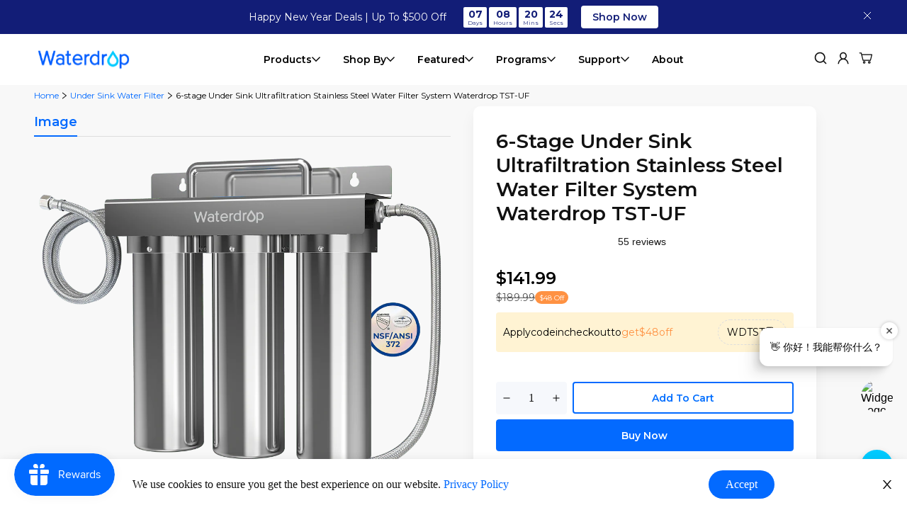

--- FILE ---
content_type: text/css
request_url: https://www.waterdropfilter.com/cdn/shop/t/191/assets/widget.css?v=79828155085663264421748248274
body_size: -525
content:
.zegsu-smiley-100:before{content:"\1f4af"}.zegsu-smiley-poo:before{content:"\1f4a9"}.zegsu-smiley-ghost:before{content:"\1f47b"}.zegsu-smiley-robot:before{content:"\1f916"}.zegsu-smiley-monkey-no-see:before{content:"\1f648"}.zegsu-smiley-monkey-no-hear:before{content:"\1f649"}.zegsu-smiley-monkey-no-say:before{content:"\1f64a"}.zegsu-smiley-collision:before{content:"\1f4a5"}.zegsu-smiley-dizzy:before{content:"\1f4ab"}.zegsu-smiley-drops:before{content:"\1f4a6"}.zegsu-smiley-bomb:before{content:"\1f4a3"}.zegsu-smiley-speech:before{content:"\1f4ac"}.zegsu-smiley-ok-hand:before{content:"\1f44c"}.zegsu-smiley-thumbs-up:before{content:"\1f44d"}.zegsu-smiley-folded-hands:before{content:"\1f64f"}.zegsu-smiley-eyes:before{content:"\1f440"}.zegsu-smiley-beer-mugs:before{content:"\1f37b"}.zegsu-smiley-fire:before{content:"\1f525"}.zegsu-smiley-green-check:before{content:"\2705"}.zegsu-sold-main{margin:5px 0}
/*# sourceMappingURL=/cdn/shop/t/191/assets/widget.css.map?v=79828155085663264421748248274 */


--- FILE ---
content_type: text/css
request_url: https://www.waterdropfilter.com/cdn/shop/t/191/assets/wd-new-vis-product-other-css.css?v=154956392181489000721753768963
body_size: 1780
content:
*{margin:0;padding:0;box-sizing:border-box}.vis-overview-block{margin-bottom:96px}.vis-overview-block:first-child{margin-top:96px}.vis-overview-block-banner{max-width:1280px;padding:0 48px;margin:0 auto}.vis-overview-block-banner-contents{width:100%;border-radius:10px;position:relative;overflow:hidden}.vis-overview-block-banner-contents img{display:block;width:100%}.vis-overview-block-banner-content{position:absolute;height:100%;width:calc(50% - 80px);top:0;left:80px;display:flex;flex-direction:column;justify-content:center;gap:24px}.vis-overview-block-banner-content-title{color:#036aff;font-family:Montserrat;font-size:40px;font-style:normal;font-weight:400;line-height:normal;text-transform:capitalize}.vis-overview-block-banner-content-subtitle{color:#111;font-family:Montserrat;font-size:18px;font-style:normal;font-weight:400;line-height:130%}.vis-overview-block-banner-content-btn{width:157px;height:45px;border-radius:4px;background-color:#036aff;display:flex;align-items:center;justify-content:center;cursor:pointer;color:#fff;text-align:center;font-family:Montserrat;font-size:14px;font-style:normal;font-weight:600;line-height:normal;text-transform:capitalize}.vis-overview-block-banner-content-btn-mo{display:none}.vis-overview-block-banner-content-btn-cta{position:absolute;bottom:40px;right:40px}@media screen and (max-width: 1280px) and (min-width: 1025px){.vis-overview-block-banner{max-width:960px;padding:0}.vis-overview-block-banner-content{width:calc(50% - 64px);left:64px}.vis-overview-block-banner-content-title{font-size:36px}.vis-overview-block-banner-content-subtitle{font-size:16px}}@media screen and (max-width:1024px){.vis-overview-block{margin-bottom:60px}.vis-overview-block:first-child{margin-top:60px}.vis-overview-block-banner{padding:0 40px}.vis-overview-block-banner-content{width:calc(50% - 48px);left:48px;gap:16px}.vis-overview-block-banner-content-title{font-size:24px}.vis-overview-block-banner-content-subtitle{font-size:16px}}@media screen and (max-width:767px){.vis-overview-block{margin-bottom:40px}.vis-overview-block:first-child{margin-top:40px}.vis-overview-block-banner{padding:0 24px}.vis-overview-block-banner-content{width:100%;position:initial;gap:24px;margin-bottom:32px}.vis-overview-block-banner-content-title{font-size:32px}.vis-overview-block-banner-content-subtitle{font-size:16px}.vis-overview-block-banner-content-btn{display:none}.vis-overview-block-banner-content-btn-mo{display:flex;position:absolute;bottom:40px;left:calc(50% - 78px)}.vis-overview-block-banner-content-btn-cta{display:flex;left:calc(50% - 78px);right:auto}}.vis-overview-block-text_img{display:flex;align-items:center;justify-content:space-between;max-width:1280px;padding:0 48px;margin:0 auto;gap:84px}.vis-overview-block-img{max-width:700px;border-radius:10px;overflow:hidden}.vis-overview-block-img img{display:block;width:100%}.vis-overview-block-text{max-width:400px;width:100%}.vis-overview-block-text-des{color:#555;font-family:Montserrat;font-size:12px;font-style:normal;font-weight:500;line-height:normal;letter-spacing:1.2px;text-transform:uppercase;margin-bottom:8px}.vis-overview-block-text-title{color:var(--111111, #111);font-family:Montserrat;font-size:36px;font-style:normal;font-weight:600;line-height:normal;margin-bottom:24px}.vis-overview-block-text-subtitle{color:#000;font-family:Montserrat;font-size:16px;font-style:normal;font-weight:400;line-height:normal}@media screen and (max-width:1024px){.vis-overview-block-text_img{flex-direction:column;gap:32px}.vis-overview-block-text{max-width:100%;text-align:center}.vis-overview-block-img{max-width:100%}.vis-overview-block-text-title{font-size:24px;margin-bottom:16px}.vis-overview-block-text_img-reverse{flex-direction:column-reverse}}@media screen and (max-width:767px){.vis-overview-block-text_img{padding:0 24px}}.vis-overview-block-scene-content{width:100%;padding:96px 0;background-color:#f8f8f8}.vis-overview-block-scene-pc-item-fifth{margin:0 auto;max-width:1280px;padding:0 48px}.vis-overview-block-scene-pc-item-content{display:flex;justify-content:space-between;gap:84px}.vis-overview-block-scene-pc-item-img{max-width:700px;position:relative}.vis-overview-block-scene-pc-item-img-item,.vis-overview-block-scene-pc-item-img img{display:block;width:100%;position:absolute;top:0;left:0;opacity:0;transition:.5s all;border-radius:10px}.vis-overview-block-scene-pc-item-img-item:nth-child(1){display:block;position:relative;opacity:1;transition:.5s all}.vis-overview-block-scene-pc-item-img img:nth-child(1){display:block;position:relative;opacity:1;transition:.5s all}.vis-overview-block-scene-pc-item-text{width:auto;display:flex;justify-content:space-between;align-items:self-start;flex-direction:column;max-width:400px;min-width:300px}.vis-overview-block-scene-pc-item-title{color:var(--111111, #111);font-family:Montserrat-SemiBold;font-size:36px;font-style:normal;font-weight:600;line-height:normal;margin-bottom:var(--main-margin)}.vis-overview-block-scene-pc-item-text-left{padding-right:40px}.vis-overview-block-scene-pc-item-text-right{padding-left:40px}.vis-overview-block-scene-pc-item-text-group{padding-left:24px;border-left:4px solid #e1e1e1;margin-bottom:32px}.vis-overview-block-scene-pc-item-text-group-active{border-left:4px solid #036AFF}.vis-overview-block-scene-pc-item-subtitle{color:#999;font-family:Montserrat-SemiBold;font-size:18px;font-style:normal;font-weight:600;line-height:150%}.vis-overview-block-scene-pc-item-subtitle-click{color:#999;cursor:pointer}.vis-overview-block-scene-pc-item-subtitle-click-active{color:#036aff}.vis-overview-block-scene-pc-item-info{color:var(--111111, #111);font-family:Montserrat-Regular;font-size:16px;font-style:normal;font-weight:400;line-height:180%}.vis-overview-block-scene-pc-item-info-click{display:none;margin-bottom:40px}.vis-overview-block-scene-pc-item-info-active{display:block}@media screen and (max-width:1024px){.vis-overview-block-scene-pc-item-title{margin-bottom:32px;font-size:24px}.vis-overview-block-scene-pc-item-subtitle-click{font-size:18px}.vis-overview-block-scene-pc-item-img{width:100%;max-width:100%}.vis-overview-block-scene-pc-item-content{flex-direction:column;gap:0}.vis-overview-block-scene-content{padding:60px 0}.vis-overview-block-scene-pc-item-fifth{padding:0 40px}}@media screen and (max-width:767px){.vis-overview-block-scene-pc-item-title{font-size:24px}.vis-overview-block-scene-pc-item-subtitle{font-size:18px}.vis-overview-block-scene-pc-item-info-click,.vis-overview-block-scene-pc-item-text-group{margin-bottom:24px}.vis-overview-block-scene-pc-item-info{font-size:14px;margin-bottom:16px}.vis-overview-block-scene-content{padding:40px 0}.vis-overview-block-scene-pc-item-fifth{padding:0 24px}}.vis-overview-block-attestation{max-width:1280px;padding:0 48px;margin:0 auto}.vis-overview-block-attestation-mySwiper .swiper-slide,.vis-overview-block-attestation-des{display:flex;align-items:center;justify-content:center;background-color:#f3f8ff;border-radius:10px;overflow:hidden}.vis-overview-block-attestation-img img{display:block;width:100%;height:100%;object-fit:cover}.vis-overview-block-attestation-content{max-width:584px;padding:48px}.vis-overview-block-attestation-content-title{color:#000;font-family:Montserrat;font-size:12px;font-style:normal;font-weight:500;line-height:normal;letter-spacing:1.2px;text-transform:uppercase;margin-bottom:8px;text-align:start}.vis-overview-block-attestation-content-subtitle{color:#000;font-family:Montserrat;font-size:36px;font-style:normal;font-weight:600;line-height:normal;text-transform:capitalize;margin-bottom:32px;text-align:start}.vis-overview-block-attestation-content-destitle{color:#000;font-family:Montserrat;font-size:18px;font-style:normal;font-weight:600;line-height:normal;margin-bottom:16px;text-align:start}.vis-overview-block-attestation-content-dessubtitle{color:#000;font-family:Montserrat;font-size:16px;font-style:normal;font-weight:400;line-height:130%;margin-bottom:32px;text-align:start}.vis-overview-block-attestation-content-info{background-color:#fff;padding:16px 24px;gap:24px;margin-bottom:24px;display:flex;align-items:center}.vis-overview-block-attestation-content-info-img{width:80px}.vis-overview-block-attestation-content-info-img img{display:block;width:100%}.vis-overview-block-attestation-content-info-text{color:#555;font-family:Montserrat;font-size:12px;font-style:normal;font-weight:400;line-height:130%;width:calc(100% - 208px)}.vis-overview-block-attestation-content-btn a{width:184px;height:45px;border-radius:4px;display:flex;align-items:center;justify-content:center;text-align:center;font-family:Montserrat;font-size:14px;font-style:normal;font-weight:600;line-height:normal;text-transform:capitalize;background-color:#006eff}.vis-overview-block-attestation-content-img img{display:block;width:100%}.vis-overview-block-attestation-swiper{position:relative}.vis-overview-block-attestation-swiper-button-next,.vis-overview-block-attestation-swiper-button-prev{width:45px;height:45px;border-radius:50%;display:flex;align-items:center;justify-content:center;position:absolute;top:calc(50% - 22.5px);z-index:2;box-shadow:0 3px 10px #00000026;cursor:pointer;transition:.5s all}.vis-overview-block-attestation-swiper-button-next:hover{transform:scale(1.1)}.vis-overview-block-attestation-swiper-button-next{right:-55px}.vis-overview-block-attestation-swiper-button-prev{left:-55px}.vis-overview-block-attestation-swiper-button-prev:hover{transform:scale(1.1)}.vis-overview-block-attestation-swiper-button-next.swiper-button-disabled svg path{stroke:#999}.vis-overview-block-attestation-swiper-button-prev.swiper-button-disabled svg path{stroke:#999}.vis-overview-block-attestation-content-info-imgs{display:flex;align-items:center;gap:24px;width:184px}.vis-overview-block-attestation-mySwiper-pagination{display:none}@media screen and (max-width: 1280px) and (min-width: 1025px){.vis-overview-block-attestation{max-width:960px;padding:0}.vis-overview-block-attestation-img{max-width:486px;width:100%}.vis-overview-block-attestation-content{max-width:474px;padding:32px}.vis-overview-block-attestation-content-subtitle{font-size:32px;margin-bottom:16px}.vis-overview-block-attestation-content-dessubtitle{margin-bottom:16px}.vis-overview-block-attestation-content-info{gap:16px;margin-bottom:16px}.vis-overview-block-attestation-content-info-imgs{gap:16px;width:200px}.vis-overview-block-attestation-content-info-text{width:calc(100% - 200px)}.vis-overview-block-attestation-swiper-button-next{right:-45px}.vis-overview-block-attestation-swiper-button-prev{left:-45px}.vis-overview-block-attestation-mySwiper .swiper-slide,.vis-overview-block-attestation-des{align-items:stretch}}@media screen and (max-width:1024px){.vis-overview-block-attestation-swiper-button-next,.vis-overview-block-attestation-swiper-button-prev{display:none}.vis-overview-block-attestation{padding:0 40px}.vis-overview-block-attestation-content{width:488px;padding:40px}.vis-overview-block-attestation-img{max-width:100%;width:calc(100% - 488px)}.vis-overview-block-attestation-mySwiper .swiper-slide{align-items:stretch}.vis-overview-block-attestation-des{align-items:center}.vis-overview-block-attestation-content-subtitle{font-size:24px;margin-bottom:24px}.vis-overview-block-attestation-content-destitle{font-size:16px}.vis-overview-block-attestation-content-dessubtitle{margin-bottom:24px}.vis-overview-block-attestation-content-info-img{width:60px}.vis-overview-block-attestation-mySwiper-pagination{display:block;bottom:0!important;padding:0}.vis-overview-block-attestation-mySwiper-pagination .swiper-pagination-bullet{margin:0!important;width:25px!important;border-radius:4px!important;height:4px!important;background-color:#ddd!important}.vis-overview-block-attestation-mySwiper-pagination .swiper-pagination-bullet:after{display:none!important;background-color:#000!important}.vis-overview-block-attestation-mySwiper{padding-bottom:40px}.vis-overview-block-attestation-content-info-imgs{gap:24px;width:144px}.vis-overview-block-attestation-content-info-text{width:calc(100% - 168px)}}@media screen and (max-width:767px){.vis-overview-block-attestation-mySwiper .swiper-slide,.vis-overview-block-attestation-des{flex-direction:column-reverse}.vis-overview-block-attestation-img{width:100%;height:calc((200 / 340) * 100%)}.vis-overview-block-attestation-content{width:100%;max-width:100%;padding:24px}.vis-overview-block-attestation-content-info{flex-direction:column;align-items:start}.vis-overview-block-attestation{padding:0 24px}.vis-overview-block-attestation .vis-overview-block-attestation-mySwiper .vis-overview-block-attestation-mySwiper-pagination{width:100%;bottom:0!important;width:auto!important;left:50%!important;transform:translate(-50%);border:none!important}.vis-overview-block-attestation-content-info-imgs,.vis-overview-block-attestation-content-info-text{width:100%}}.vis-overview-block-progress-swiper-content-title,.vis-overview-block-progress-swiper-content-des{max-width:1280px;padding:0 48px;margin:0 auto}.vis-overview-block-progress-swiper .swiper-slide{width:1184px!important}.vis-overview-block-progress-swiper .swiper-slide img{width:100%;display:block}.vis-overview-block-progress-swiper-mySwiper{padding:0 calc((100% - 1184px)/2)}.vis-overview-block-progress-swiper-content-title{color:#111;font-family:Montserrat;font-size:36px;font-style:normal;font-weight:600;line-height:normal;margin-bottom:24px}.vis-overview-block-progress-swiper-content-des{color:#000;font-family:Montserrat;font-size:16px;font-style:normal;font-weight:400;line-height:normal;margin-bottom:32px}.vis-overview-block-progress-swiper-mySwiper-btn-prev,.vis-overview-block-progress-swiper-mySwiper-btn-next{width:45px;height:45px;border-radius:50%;display:flex;align-items:center;justify-content:center;box-shadow:0 3px 10px #00000026;background-color:#000;cursor:pointer;transition:.5s all}.vis-overview-block-progress-swiper-mySwiper-btn-prev svg path,.vis-overview-block-progress-swiper-mySwiper-btn-next svg path{stroke:#fff}.vis-overview-block-progress-swiper-mySwiper-btn-prev.swiper-button-disabled,.vis-overview-block-progress-swiper-mySwiper-btn-next.swiper-button-disabled{background-color:#fff}.vis-overview-block-progress-swiper-mySwiper-btn-prev.swiper-button-disabled svg path{stroke:#000}.vis-overview-block-progress-swiper-mySwiper-btn-next.swiper-button-disabled svg path{stroke:#000}.vis-overview-block-progress-swiper-mySwiper-btn-prev:hover,.vis-overview-block-progress-swiper-mySwiper-btn-next:hover{transform:scale(1.1)}.vis-overview-block-progress-swiper-mySwiper-component{margin-top:32px;display:flex;align-items:center;justify-content:space-between}.vis-overview-block-progress-swiper-mySwiper-btns{display:flex;align-items:center;gap:24px;padding:0 10px 10px}.vis-overview-block-progress-swiper-mySwiper-progress{width:600px;background-color:#d2d2d7;border-radius:8px;height:4px;overflow:hidden;position:relative}.vis-overview-block-progress-swiper-mySwiper-progress-bar{position:absolute;top:0;left:0;border-radius:8px;background:#292929;width:0;height:4px;transition:.5s all}@media screen and (max-width: 1280px) and (min-width: 1025px){.vis-overview-block-progress-swiper-content-title,.vis-overview-block-progress-swiper-content-des{width:960px;padding:0}.vis-overview-block-progress-swiper-content-title{font-size:32px;margin-bottom:16px}.vis-overview-block-progress-swiper-content-des{margin-bottom:24px}.vis-overview-block-progress-swiper-mySwiper{padding:0 calc(50% - 480px)}.vis-overview-block-progress-swiper .swiper-slide{width:960px!important}.vis-overview-block-progress-swiper-mySwiper-component{margin-top:24px}}@media screen and (max-width:1024px){.vis-overview-block-progress-swiper-content-title,.vis-overview-block-progress-swiper-content-des{padding:0 40px}.vis-overview-block-progress-swiper-content-title{font-size:24px;margin-bottom:16px}.vis-overview-block-progress-swiper-mySwiper{padding:0 40px}.vis-overview-block-progress-swiper .swiper-slide{width:100%!important}.vis-overview-block-progress-swiper-mySwiper-component{gap:24px}.vis-overview-block-progress-swiper-mySwiper-progress{width:calc(100% - 158px)}}@media screen and (max-width:767px){.vis-overview-block-progress-swiper-content-title,.vis-overview-block-progress-swiper-content-des,.vis-overview-block-progress-swiper-mySwiper{padding:0 24px}}.vis-overview-block-img_text-swiper-content{max-width:1280px;margin:0 auto;padding:0 48px}.vis-overview-block-img_text-swiper-content-title{color:#111;text-align:center;font-family:Montserrat;font-size:36px;font-style:normal;font-weight:600;line-height:normal;margin-bottom:24px}.vis-overview-block-img_text-swiper-content-subtitle{color:#000;text-align:center;font-family:Montserrat;font-size:16px;font-style:normal;font-weight:400;line-height:normal;margin-bottom:32px}.vis-overview-block-img_text-swiper-mySwiper img,.vis-overview-block-img_text-swiper-mySwiper2 img{width:100%;display:block}.vis-overview-block-img_text-swiper{position:relative}.vis-overview-block-img_text-swiper-button-next,.vis-overview-block-img_text-swiper-button-prev,.vis-overview-block-img_text-swiper-button-next2,.vis-overview-block-img_text-swiper-button-prev2{width:45px;height:45px;border-radius:50%;display:flex;align-items:center;justify-content:center;box-shadow:0 3px 10px #00000026;cursor:pointer;position:absolute;top:calc(50% - 22.5px);z-index:2;background-color:#fff;transition:.5s all}.vis-overview-block-img_text-swiper-button-next,.vis-overview-block-img_text-swiper-button-next2{right:-55px}.vis-overview-block-img_text-swiper-button-next:hover,.vis-overview-block-img_text-swiper-button-next2:hover{transform:scale(1.1)}.vis-overview-block-img_text-swiper-button-prev,.vis-overview-block-img_text-swiper-button-prev2{left:-55px}.vis-overview-block-img_text-swiper-button-prev:hover,.vis-overview-block-img_text-swiper-button-prev2:hover{transform:scale(1.1)}.vis-overview-block-img_text-swiper-button-next.swiper-button-disabled svg path{stroke:#999}.vis-overview-block-img_text-swiper-button-next2.swiper-button-disabled svg path{stroke:#999}.vis-overview-block-img_text-swiper-button-prev.swiper-button-disabled svg path{stroke:#999}.vis-overview-block-img_text-swiper-button-prev2.swiper-button-disabled svg path{stroke:#999}.vis-overview-block-img_text-swiper-mySwiper-items{display:flex;align-items:center;justify-content:center;gap:40px;margin-top:16px;border-bottom:2px solid #DDD;z-index:2}.vis-overview-block-img_text-swiper-mySwiper2-items{display:flex;align-items:center;justify-content:center;gap:40px;margin-top:32px;border-bottom:2px solid #DDD;z-index:2}.vis-overview-block-img_text-swiper-mySwiper-text,.vis-overview-block-img_text-swiper-mySwiper2-text{display:flex;justify-content:center}.vis-overview-block-img_text-swiper-mySwiper-item,.vis-overview-block-img_text-swiper-mySwiper2-item{color:var(--666666, #666);font-family:Montserrat;font-size:16px;font-style:normal;font-weight:300;line-height:normal;text-transform:capitalize;padding:8px 0;transform:translateY(2px);cursor:pointer}.vis-overview-block-img_text-swiper-mySwiper-item-active,.vis-overview-block-img_text-swiper-mySwiper2-item-active{color:#036aff;font-family:Montserrat;font-size:16px;font-style:normal;font-weight:600;line-height:normal;text-transform:capitalize;border-bottom:2px solid #036AFF}@media screen and (max-width: 1280px) and (min-width: 1025px){.vis-overview-block-img_text-swiper-button-next,.vis-overview-block-img_text-swiper-button-next2{right:-45px}.vis-overview-block-img_text-swiper-button-prev,.vis-overview-block-img_text-swiper-button-prev2{left:-45px}.vis-overview-block-img_text-swiper-content{max-width:960px;padding:0}.vis-overview-block-img_text-swiper-content-title{font-size:32px;margin-bottom:16px}.vis-overview-block-img_text-swiper-content-subtitle{margin-bottom:24px}}@media screen and (max-width: 1024px){.vis-overview-block-img_text-swiper-content{max-width:100%;padding:0 40px}.vis-overview-block-img_text-swiper-content-title{font-size:24px}.vis-overview-block-img_text-swiper-content-subtitle{margin-bottom:32px}.vis-overview-block-img_text-swiper-button-next,.vis-overview-block-img_text-swiper-button-next2{right:-40px;display:none}.vis-overview-block-img_text-swiper-button-prev,.vis-overview-block-img_text-swiper-button-prev2{left:-40px;display:none}.vis-overview-block-img_text-swiper-mySwiper-items{width:960px;margin:16px 40px 0;justify-content:space-between;gap:24px}.vis-overview-block-img_text-swiper-mySwiper2-items{width:960px;margin:24px 40px 0;justify-content:space-between;gap:24px}.vis-overview-block-img_text-swiper-mySwiper-text,.vis-overview-block-img_text-swiper-mySwiper2-text{overflow:scroll;display:block}}@media screen and (max-width: 767px){.vis-overview-block-img_text-swiper-content,.vis-overview-block-img_text-swiper-content-title,.vis-overview-block-img_text-swiper-content-subtitle{padding:0 24px}.vis-overview-block-img_text-swiper-button-next,.vis-overview-block-img_text-swiper-button-next2{right:-24px}.vis-overview-block-img_text-swiper-button-prev,.vis-overview-block-img_text-swiper-button-prev2{left:-24px}.vis-overview-block-img_text-swiper-content-title{margin-bottom:16px}.vis-overview-block-img_text-swiper-mySwiper2-item{font-size:14px}.vis-overview-block-img_text-swiper-mySwiper-items{width:770px;margin:16px 24px 0}.vis-overview-block-img_text-swiper-mySwiper2-items{width:770px;margin:24px 24px 0}}.vis-overview-block-img-swiper{max-width:1280px;margin:0 auto;padding:0 48px;position:relative}.vis-overview-block-img-swiper-title{color:var(--colour-text-primary, #000);font-family:Montserrat;font-size:36px;font-style:normal;font-weight:600;line-height:normal;margin-bottom:32px}.vis-overview-block-img-swiper-button-next,.vis-overview-block-img-swiper-button-prev{width:45px;height:45px;border-radius:50%;display:flex;align-items:center;justify-content:center;box-shadow:0 3px 10px #00000026;cursor:pointer;position:absolute;top:calc(50% - 22.5px);z-index:2;background-color:#fff;transition:.5s all}.vis-overview-block-img-swiper-button-next{right:-7px}.vis-overview-block-img-swiper-button-next:hover{transform:scale(1.1)}.vis-overview-block-img-swiper-button-prev{left:-7px}.vis-overview-block-img-swiper-button-prev:hover{transform:scale(1.1)}.vis-overview-block-img-swiper-button-next.swiper-button-disabled svg path{stroke:#999}.vis-overview-block-img-swiper-button-prev.swiper-button-disabled svg path{stroke:#999}.vis-overview-block-img-swiper-mySwiper img{width:100%;display:block}.vis-overview-block-img-swiper-swiper-pagination{display:none}@media screen and (max-width:1280px){.vis-overview-block-img-swiper{max-width:960px;padding:0}.vis-overview-block-img-swiper-button-next{right:-45px}.vis-overview-block-img-swiper-button-prev{left:-45px}}@media screen and (max-width:1024px){.vis-overview-block-img-swiper-title{font-size:24px}.vis-overview-block-img-swiper-button-next,.vis-overview-block-img-swiper-button-prev{display:none}.vis-overview-block-img-swiper-swiper-pagination{display:block;text-align:center}.vis-overview-block-img-swiper-swiper-pagination .swiper-pagination-bullet{width:25px;background-color:#ddd!important;border-radius:4px!important;border:0!important;height:4px;margin:0!important}.vis-overview-block-img-swiper-swiper-pagination .swiper-pagination-bullet{background-color:#000!important}.vis-overview-block-img-swiper{max-width:100%;padding:0 40px}.vis-overview-block-img-swiper-mySwiper{padding-bottom:32px}}@media screen and (max-width:767px){.vis-overview-block-img-swiper-title{margin-bottom:24px}.vis-overview-block-img-swiper{padding:0 24px}}
/*# sourceMappingURL=/cdn/shop/t/191/assets/wd-new-vis-product-other-css.css.map?v=154956392181489000721753768963 */


--- FILE ---
content_type: text/css
request_url: https://www.waterdropfilter.com/cdn/shop/t/191/assets/wd-font-face.css?v=17360852019478557151753768960
body_size: 773
content:
[class^=icon-],[class*=" icon-"]{font-family:wd-iconfont!important;speak:never;font-style:normal;font-weight:400;font-variant:normal;text-transform:none;line-height:1;-webkit-font-smoothing:antialiased;-moz-osx-font-smoothing:grayscale}.icon-NameCheck-Circle:before{content:"\e93e";color:#00549c}.icon-PlatformDesktop-Tablet-Mobile30:before{content:"\e93e";color:#00549c}.icon-PageCart:before{content:"\e93e";color:#00549c}.icon-SizeMedium27:before{content:"\e93e";color:#00549c}.icon-StateDefault30:before{content:"\e93e";color:#00549c}.icon-Name30-Day-Return:before{content:"\e93a";color:#00549c}.icon-PlatformDesktop-Mobile3:before{content:"\e93a";color:#00549c}.icon-PageHome4:before{content:"\e93a";color:#00549c}.icon-SizeExtra-Large4:before{content:"\e93a";color:#00549c}.icon-StateDefault28:before{content:"\e93a";color:#00549c}.icon-NameArrowLeft:before{content:"\e93b"}.icon-PlatformMobile1:before{content:"\e93b"}.icon-PageHeader7:before{content:"\e93b"}.icon-SizeMedium25:before{content:"\e93b"}.icon-StateDefault27:before{content:"\e93b"}.icon-NameCart:before{content:"\e900"}.icon-PlatformDesktop-Tablet-Mobile:before{content:"\e900"}.icon-PageHeader:before{content:"\e900"}.icon-SizeMedium:before{content:"\e900"}.icon-StateDefault:before{content:"\e900"}.icon-NameCertification:before{content:"\e901";color:#00549c}.icon-PlatformDesktop-Mobile:before{content:"\e901";color:#00549c}.icon-PageHome:before{content:"\e901";color:#00549c}.icon-SizeExtra-Large:before{content:"\e901";color:#00549c}.icon-StateDefault1:before{content:"\e901";color:#00549c}.icon-NameClose:before{content:"\e902";color:#fff}.icon-PlatformTablet-Mobile:before{content:"\e902";color:#fff}.icon-PageHeader1:before{content:"\e902";color:#fff}.icon-SizeMedium1:before{content:"\e902";color:#fff}.icon-StateLarge:before{content:"\e902";color:#fff}.icon-NameCollapse:before{content:"\e903"}.icon-PlatformDesktop-Tablet-Mobile1:before{content:"\e903"}.icon-PageFooter:before{content:"\e903"}.icon-SizeLarge:before{content:"\e903"}.icon-StateFold:before{content:"\e903"}.icon-NameCollapse1:before{content:"\e904"}.icon-PlatformDesktop-Tablet-Mobile2:before{content:"\e904"}.icon-PageFooter1:before{content:"\e904"}.icon-SizeLarge1:before{content:"\e904"}.icon-StateUnfold:before{content:"\e904"}.icon-NameCollapse-Circle:before{content:"\e905"}.icon-PlatformDesktop-Tablet-Mobile3:before{content:"\e905"}.icon-PageFooter2:before{content:"\e905"}.icon-SizeMedium2:before{content:"\e905"}.icon-StateFold1:before{content:"\e905"}.icon-NameCollapse-Circle1:before{content:"\e906"}.icon-PlatformDesktop-Tablet-Mobile4:before{content:"\e906"}.icon-PageFooter3:before{content:"\e906"}.icon-SizeMedium3:before{content:"\e906"}.icon-StateUnfold1:before{content:"\e906"}.icon-NameDown:before{content:"\e907"}.icon-PlatformDesktop:before{content:"\e907"}.icon-PageHeader2:before{content:"\e907"}.icon-SizeSmall:before{content:"\e907"}.icon-StateDefault2:before{content:"\e907"}.icon-NameDown1:before{content:"\e908"}.icon-PlatformDesktop-Tablet-Mobile5:before{content:"\e908"}.icon-PageProduct-Detail:before{content:"\e908"}.icon-SizeMedium4:before{content:"\e908"}.icon-StateDefault3:before{content:"\e908"}.icon-NameDown-Circle-Fill .path1:before{content:"\e909";color:#fff}.icon-NameDown-Circle-Fill .path2:before{content:"\e90a";margin-left:-1em;color:#111}.icon-NameDown-Circle-Fill1 .path1:before{content:"\e90b";color:#00549c}.icon-NameDown-Circle-Fill1 .path2:before{content:"\e90c";margin-left:-1em;color:#fff}.icon-NameDown-Circle:before{content:"\e90d";color:#00549c}.icon-PlatformDesktop-Tablet-Mobile8:before{content:"\e90d";color:#00549c}.icon-PageProduct-Detail3:before{content:"\e90d";color:#00549c}.icon-SizeMedium5:before{content:"\e90d";color:#00549c}.icon-StateDefault5:before{content:"\e90d";color:#00549c}.icon-NameFacebook:before{content:"\e90e";color:#666}.icon-PlatformDesktop-Tablet:before{content:"\e90e";color:#666}.icon-PageFooter4:before{content:"\e90e";color:#666}.icon-SizeMedium6:before{content:"\e90e";color:#666}.icon-StateDefault6:before{content:"\e90e";color:#666}.icon-NameFacebook1:before{content:"\e90f"}.icon-PlatformDesktop-Tablet1:before{content:"\e90f"}.icon-PageFooter5:before{content:"\e90f"}.icon-SizeMedium7:before{content:"\e90f"}.icon-StateHover-Tap:before{content:"\e90f"}.icon-NameFree-Shipping1:before{content:"\e910";color:#00549c}.icon-PlatformTablet-Mobile1:before{content:"\e910";color:#00549c}.icon-PageProduct-Colleciton:before{content:"\e910";color:#00549c}.icon-SizeMedium8:before{content:"\e910";color:#00549c}.icon-StateDefault8:before{content:"\e910";color:#00549c}.icon-NameFree-Shipping:before{content:"\e911";color:#00549c}.icon-PlatformDesktop-Mobile1:before{content:"\e911";color:#00549c}.icon-PageHome1:before{content:"\e911";color:#00549c}.icon-SizeExtra-Large1:before{content:"\e911";color:#00549c}.icon-StateDefault7:before{content:"\e911";color:#00549c}.icon-NameInstagram:before{content:"\e912"}.icon-PlatformDesktop1:before{content:"\e912"}.icon-PageFooter6:before{content:"\e912"}.icon-SizeMedium9:before{content:"\e912"}.icon-StateHover-Tap1:before{content:"\e912"}.icon-NameInstagram1:before{content:"\e913";color:#666}.icon-PlatformDesktop-Tablet2:before{content:"\e913";color:#666}.icon-PageFooter7:before{content:"\e913";color:#666}.icon-SizeMedium10:before{content:"\e913";color:#666}.icon-StateDefault9:before{content:"\e913";color:#666}.icon-NameLeft:before{content:"\e914"}.icon-PlatformDesktop-Tablet-Mobile9:before{content:"\e914"}.icon-PageHeader3:before{content:"\e914"}.icon-SizeSmall1:before{content:"\e914"}.icon-StateDefault10:before{content:"\e914"}.icon-NameLeft-Circle-Fill .path1:before{content:"\e915";color:#fff}.icon-NameLeft-Circle-Fill .path2:before{content:"\e916";margin-left:-1em;color:#111}.icon-NameLeft-Circle-Fill1 .path1:before{content:"\e917";color:#00549c}.icon-NameLeft-Circle-Fill1 .path2:before{content:"\e918";margin-left:-1em;color:#fff}.icon-NameLink:before{content:"\e919";color:#666}.icon-PlatformDesktop-Tablet-Mobile12:before{content:"\e919";color:#666}.icon-PageFooter8:before{content:"\e919";color:#666}.icon-SizeSmall2:before{content:"\e919";color:#666}.icon-StateDefault12:before{content:"\e919";color:#666}.icon-NameLink1:before{content:"\e91a"}.icon-PlatformDesktop-Tablet-Mobile13:before{content:"\e91a"}.icon-PageFooter9:before{content:"\e91a"}.icon-SizeSmall3:before{content:"\e91a"}.icon-StateHover-Tap2:before{content:"\e91a"}.icon-NameMenu:before{content:"\e93c"}.icon-PlatformTablet-Mobile2:before{content:"\e93c"}.icon-PageHeader8:before{content:"\e93c"}.icon-SizeMedium26:before{content:"\e93c"}.icon-StateDefault29:before{content:"\e93c"}.icon-NamePinterest1:before{content:"\e93d";color:#666}.icon-PlatformDesktop-Tablet8:before{content:"\e93d";color:#666}.icon-PageFooter15:before{content:"\e93d";color:#666}.icon-SizeMedium24:before{content:"\e93d";color:#666}.icon-StateDefault26:before{content:"\e93d";color:#666}.icon-NamePinterest:before{content:"\e91b"}.icon-PlatformDesktop-Tablet3:before{content:"\e91b"}.icon-PageFooter10:before{content:"\e91b"}.icon-SizeMedium11:before{content:"\e91b"}.icon-StateHover-Tap3:before{content:"\e91b"}.icon-NameRight:before{content:"\e91c"}.icon-PlatformMobile:before{content:"\e91c"}.icon-PageHeader4:before{content:"\e91c"}.icon-SizeMedium12:before{content:"\e91c"}.icon-StateDefault14:before{content:"\e91c"}.icon-NameRight-Circle-Fill .path1:before{content:"\e91d";color:#fff}.icon-NameRight-Circle-Fill .path2:before{content:"\e91e";margin-left:-1em;color:#111}.icon-NameRight-Circle-Fill1 .path1:before{content:"\e91f";color:#00549c}.icon-NameRight-Circle-Fill1 .path2:before{content:"\e920";margin-left:-1em;color:#fff}.icon-NameSearch:before{content:"\e921"}.icon-PlatformDesktop-Tablet-Mobile18:before{content:"\e921"}.icon-PageHeader5:before{content:"\e921"}.icon-SizeMedium13:before{content:"\e921"}.icon-StateDefault16:before{content:"\e921"}.icon-NameSquare-4:before{content:"\e922"}.icon-PlatformDesktop-Tablet-Mobile19:before{content:"\e922"}.icon-PageProduct-Colleciton1:before{content:"\e922"}.icon-SizeMedium14:before{content:"\e922"}.icon-StateTap4:before{content:"\e922"}.icon-NameSquare-9:before{content:"\e923"}.icon-PlatformDesktop-Tablet-Mobile20:before{content:"\e923"}.icon-PageProduct-Colleciton2:before{content:"\e923"}.icon-SizeMedium15:before{content:"\e923"}.icon-StateTap5:before{content:"\e923"}.icon-NameSquare-16:before{content:"\e924"}.icon-PlatformDesktop-Tablet-Mobile21:before{content:"\e924"}.icon-PageProduct-Colleciton3:before{content:"\e924"}.icon-SizeMedium16:before{content:"\e924"}.icon-StateTap6:before{content:"\e924"}.icon-NameTwitter:before{content:"\e925";color:#666}.icon-PlatformDesktop-Tablet4:before{content:"\e925";color:#666}.icon-PageFooter11:before{content:"\e925";color:#666}.icon-SizeMedium17:before{content:"\e925";color:#666}.icon-StateDefault17:before{content:"\e925";color:#666}.icon-NameTwitter1:before{content:"\e926"}.icon-PlatformDesktop-Tablet5:before{content:"\e926"}.icon-PageFooter12:before{content:"\e926"}.icon-SizeMedium18:before{content:"\e926"}.icon-StateHover-Tap4:before{content:"\e926"}.icon-NameUp:before{content:"\e927"}.icon-PlatformDesktop-Tablet-Mobile22:before{content:"\e927"}.icon-PageProduct-Detail10:before{content:"\e927"}.icon-SizeMedium19:before{content:"\e927"}.icon-StateDefault18:before{content:"\e927"}.icon-NameUp-Circle-Fill .path1:before{content:"\e928";color:#fff}.icon-NameUp-Circle-Fill .path2:before{content:"\e929";margin-left:-1em;color:#111}.icon-NameUp-Circle-Fill1 .path1:before{content:"\e92a";color:#00549c}.icon-NameUp-Circle-Fill1 .path2:before{content:"\e92b";margin-left:-1em;color:#fff}.icon-NameUp-Circle:before{content:"\e92c";color:#00549c}.icon-PlatformDesktop-Tablet-Mobile25:before{content:"\e92c";color:#00549c}.icon-PageProduct-Detail13:before{content:"\e92c";color:#00549c}.icon-SizeMedium20:before{content:"\e92c";color:#00549c}.icon-StateDefault20:before{content:"\e92c";color:#00549c}.icon-NameUser-Manual:before{content:"\e92d";color:#00549c}.icon-PlatformDesktop-Tablet-Mobile26:before{content:"\e92d";color:#00549c}.icon-PageHome2:before{content:"\e92d";color:#00549c}.icon-SizeExtra-Large2:before{content:"\e92d";color:#00549c}.icon-StateDefault21:before{content:"\e92d";color:#00549c}.icon-NameUser:before{content:"\e92e"}.icon-PlatformDesktop-Tablet-Mobile27:before{content:"\e92e"}.icon-PageHeader6:before{content:"\e92e"}.icon-SizeMedium21:before{content:"\e92e"}.icon-StateDefault22:before{content:"\e92e"}.icon-NameWarranty:before{content:"\e92f";color:#00549c}.icon-PlatformDesktop-Mobile2:before{content:"\e92f";color:#00549c}.icon-PageHome3:before{content:"\e92f";color:#00549c}.icon-SizeExtra-Large3:before{content:"\e92f";color:#00549c}.icon-StateDefault23:before{content:"\e92f";color:#00549c}.icon-NameYoutube:before{content:"\e930";color:#666}.icon-PlatformDesktop-Tablet6:before{content:"\e930";color:#666}.icon-PageFooter13:before{content:"\e930";color:#666}.icon-SizeMedium22:before{content:"\e930";color:#666}.icon-StateDefault24:before{content:"\e930";color:#666}.icon-NameYoutube1:before{content:"\e931"}.icon-PlatformDesktop-Tablet7:before{content:"\e931"}.icon-PageFooter14:before{content:"\e931"}.icon-SizeMedium23:before{content:"\e931"}.icon-StateHover-Tap5:before{content:"\e931"}.icon-NameZoom-In .path1:before{content:"\e932";color:#fff}.icon-NameZoom-In .path2:before{content:"\e933";margin-left:-1em;color:#111}.icon-NameZoom-In1 .path1:before{content:"\e934";color:#00549c}.icon-NameZoom-In1 .path2:before{content:"\e935";margin-left:-1em;color:#fff}.icon-NameZoom-Out1 .path1:before{content:"\e936";color:#fff}.icon-NameZoom-Out1 .path2:before{content:"\e937";margin-left:-1em;color:#111}.icon-NameZoom-Out .path1:before{content:"\e938";color:#00549c}.icon-NameZoom-Out .path2:before{content:"\e939";margin-left:-1em;color:#fff}
/*# sourceMappingURL=/cdn/shop/t/191/assets/wd-font-face.css.map?v=17360852019478557151753768960 */


--- FILE ---
content_type: text/css
request_url: https://www.waterdropfilter.com/cdn/shop/t/191/assets/predictive-search.css?v=68116506596592829051748248274
body_size: -56
content:
.item-style{display:flex;gap:4px;align-items:center}.search-result-container-show,.no-result-show-content{width:100%;display:none;flex-direction:column;gap:25.5px}.no-result-show-content{height:100px;justify-content:center;align-items:center}.no-result-show-content p{color:#888;font-family:Montserrat;font-size:16px;font-style:normal;font-family:Montserrat-Regular;line-height:130%}.no-result-show-content p .input-value{color:#000;font-family:Montserrat;font-size:16px;font-style:normal;font-family:Montserrat-Regular;line-height:130%}.search-result-container{width:100%;display:flex;flex-wrap:wrap;gap:16px}.product-container-item{display:flex;box-sizing:border-box;width:calc((100% - 16px)/2)}.product-img-box{width:100px;height:100px;display:flex;align-items:center}.product-img-box img{display:block;width:100%;position:relative;z-index:2}.product-introduce-wrap{flex:1;display:flex;flex-direction:column;align-items:flex-start;gap:16px;align-self:stretch;padding:20px 20px 20px 60px;margin-left:-50px;border-radius:8px;background:#f8f8f8;justify-content:center;box-sizing:content-box}.product-title{overflow:hidden;color:var(--colour-text-primary, #000);text-overflow:ellipsis;font-family:Montserrat;font-size:14px;font-style:normal;font-family:Montserrat-Medium;line-height:normal;text-transform:capitalize;display:-webkit-box;-webkit-box-orient:vertical;-webkit-line-clamp:2;align-self:stretch;height:34px}.product-tag{height:15px;color:#fff;text-align:center;font-family:Montserrat;font-size:10px;font-style:normal;font-family:Montserrat-Regular;display:flex;padding:0 6px;justify-content:center;align-items:center;border-radius:1000px;background:#036aff}.more-results{display:flex;align-items:center;gap:4px;color:#036aff;font-family:Montserrat;font-size:12px;font-style:normal;font-family:Montserrat-Medium;line-height:normal;text-transform:capitalize;margin-left:auto;height:15px}.more-results-mo{display:none}
/*# sourceMappingURL=/cdn/shop/t/191/assets/predictive-search.css.map?v=68116506596592829051748248274 */


--- FILE ---
content_type: text/css
request_url: https://www.waterdropfilter.com/cdn/shop/t/191/assets/wd-product-details-page-description-common.css?v=142436541695581699891761639254
body_size: 11540
content:
/** Shopify CDN: Minification failed

Line 4614:74 Unexpected "{"
Line 4743:76 Unexpected "{"

**/
.blocks-box {
  max-width: 1260px;
  margin: 0 auto;
}
.blocks-item {
  display: flex;
  align-items: center;
  background: #fff;
}

.blocks-item img {
  display: block;
  width: 100%;
}

#productDescription .blocks-item-icon img {
  width: 20%;
}

.blocks-item-text,
.blocks-item-img,
.blocks-item-icon {
  width: 50%;
  flex-direction: column;
}

.blocks-item-text {
  padding: 3% 5% 3% 5%;
}
.blocks-item-text-many ul {
  padding: 0 3% 3% 0%!important;
}

.blocks-item-text ul {
  padding: 3% 0;
  color: #606060;
}
.blocks-item-text-many li {
  padding: 0px!important;
}

.blocks-item-text li {
  list-style-type: none;
  padding: 0% 3% 3% 0%;
}

#howItWork div.video-box {
  text-align: center;
  position: relative;
}
.spec-nsf a {
  color: #036AFF;
  text-decoration: none;
}
.spec-nsf a:hover{
  text-decoration: underline;
}
@media (max-width: 767px){
  .spec-nsf a {
    text-decoration: underline;
  }
}

.blocks-item-text-compare ul {
  padding-left: 0px;
}

.blocks-item-text a {
  font-weight: 600;
  font-size: 16px;
  color: #1a1a1a;
}

.blocks-item-text-img {
  width: 50%;
}

.blocks-item-text-compare a {
  color: #2190ef;
}

.blocks-item-text-compare a:hover {
  border-bottom: 1px solid #2190ef;
}

.blocks-item-text-model {
  padding-top: 3%;
}

.blocks-item-text-model li {
  padding-top: 3%;
}

.blocks-item-text-model p {
  font-size: 20px;
}
#productDescription .blocks-item-text-icon-8 img {
  width: 60%;
  height: 66%;
  margin: 0 auto;
}
.blocks-item-text-model span {
  padding: 2px 10px;
  background-color: #009fe9;
  color: white;
  border-radius: 50px;
}
.blocks-item-text-img {
  width: 50%;
  margin-left: 3%;
}
.blocks-item-text .blocks-item-text-imgbox img {
  width: 20%;
}

.blocks-item-text-imgbox span {
  font-weight: 600;
}

.replace-grid {
  width: 90%;
  margin: auto;
  text-align: center;
  margin: 0 auto;
  display: grid;
  grid-template-columns: repeat(14, 1fr);
  grid-template-rows: repeat(1, 1fr);
  align-items: center;
  margin-top:40px;
}
.replace-grid-item.box-1 {
  grid-column-start: 1;
  grid-column-end: 3;
}
.replace-grid-item.box-2 {
  grid-column-start: 3;
  grid-column-end: 7;
}
.replace-grid-item.box-3 {
  grid-column-start: 7;
  grid-column-end: 11;
}
.replace-grid-item.box-4 {
  grid-column-start: 11;
  grid-column-end: 15;
}
.replace-grid-item.box-5 {
  grid-column-start: 1;
  grid-column-end: 3;
}
.replace-grid-item.box-6 {
  grid-column-start: 3;
  grid-column-end: 7;
}
.replace-grid-item.box-7 {
  grid-column-start: 7;
  grid-column-end: 11;
}
.replace-grid-item.box-8 {
  grid-column-start: 11;
  grid-column-end: 15;
}
.replace-grid-item.box-9 {
  grid-column-start: 3;
  grid-column-end: 7;
}
.replace-grid-item.box-10 {
  grid-column-start: 7;
  grid-column-end: 11;
}
.replace-grid-item.box-11 {
  grid-column-start: 11;
  grid-column-end: 15;
}
.replace-grid-item img{
  width:100%;
}
.Three-operations-box {
  display: grid;
  grid-template-columns: repeat(3, 1fr);
  grid-template-rows: repeat(1, 1fr);
  align-items: center;
  margin-top: 16px;
}
.Three-operations-box1 {
  grid-column-start: 1;
  grid-column-end: 2;
}
.Three-operations-box2 {
  grid-column-start: 2;
  grid-column-end: 3;
}
.Three-operations-box3 {
  grid-column-start: 3;
  grid-column-end: 4;
}

@media screen and (max-width: 1366px) {
  .blocks-box {
    max-width: 1260px;
  }
  .blocks-item-text {
    padding: 2% 3% 2% 3%;
  }
  .blocks-item-text ul {
    padding: 0% 0% 2% 0%;
  }
  .blocks-item-text li {
    padding: 0% 2% 2% 0%;
  }
}

@media screen and (max-width: 1024px) {
  .blocks-item-text a {
    font-size: 14px;
  }
  .blocks-item-text li {
    font-size: 14px;
  }
}

@media screen and (max-width: 834px) {
  .blocks-item-text {
    padding: 1% 3% 1% 3%;
  }
  .blocks-item-text ul {
    padding: 0% 0% 1% 0%;
  }
  .blocks-item-text li {
    padding: 0% 2% 1% 0%;
  }
  .blocks-item-text a {
    font-size: 12px;
  }
  .blocks-item-text li {
    font-size: 12px;
  }
}

@media screen and (max-width: 768px) {
  .blocks-item-text a {
    font-size: 12px;
  }
  .blocks-item-text li {
    font-size: 12px;
    line-height: 150%;
  }
  .replace-grid {
    grid-template-columns: repeat(2, 1fr);
    grid-template-rows: repeat(1, 1fr);
  }
  .replace-grid-item.box-1 {
    grid-column-start: 1;
    grid-column-end: 2;
  }
  .replace-grid-item.box-2 {
    grid-column-start: 1;
    grid-column-end: 2;
  }
  .replace-grid-item.box-3 {
    grid-column-start: 1;
    grid-column-end: 2;
    grid-row-start: 7;
    grid-row-end: 8;
  }
  .replace-grid-item.box-4 {
    grid-column-start: 1;
    grid-column-end: 2;
  }
  .replace-grid-item.box-5 {
    grid-column-start: 2;
    grid-column-end: 3;
    grid-row-start: 1;
    grid-row-end: 2;
  }
  .replace-grid-item.box-6 {
    grid-column-start: 2;
    grid-column-end: 3;
    grid-row-start: 2;
    grid-row-end: 3;
  }
  .replace-grid-item.box-7 {
    grid-column-start: 2;
    grid-column-end: 3;
    grid-row-start: 7;
    grid-row-end: 8;
  }
  .replace-grid-item.box-8 {
    grid-column-start: 2;
    grid-column-end: 3;
  }
  .replace-grid-item.box-9 {
    grid-column-start: 1;
    grid-column-end: 3;
    grid-row-start: 3;
    grid-row-end: 4;
  }
  .replace-grid-item.box-10 {
    grid-column-start: 1;
    grid-column-end: 3;
    grid-row-start: 9;
    grid-row-end: 10;
  }
  .replace-grid-item.box-11 {
    grid-column-start: 1;
    grid-column-end: 3;
  }
  .Three-operations-box {
    grid-template-columns: repeat(1, 1fr);
    grid-template-rows: repeat(1, 1fr);
  }
  .Three-operations-box1 {
    grid-column-start: 1;
    grid-column-end: 2;
  }
  .Three-operations-box2 {
    grid-column-start: 1;
    grid-column-end: 2;
  }
  .Three-operations-box3 {
    grid-column-start: 1;
    grid-column-end: 2;
  }

}

@media screen and (max-width: 428px) {
  .blocks-item {
    flex-direction: column-reverse;
  }
  .blocks-item-opposite {
    flex-direction: column;
  }
  .blocks-item-text,
  .blocks-item-img,
  .blocks-item-icon {
    width: 100%;
  }
  .blocks-item-text li {
    font-size: 14px;
    padding: 3% 2% 3% 0%;
  }
  .blocks-item-text-imgbox {
    width: 100%;
  }
  .blocks-item-text {
    padding: 3%;
  }
  .blocks-item-text-compare a {
    font-size: 13px;
  }
}

.form-box {
  border: none;
  font-weight: 400;
  margin: 0 auto;
}

.form-box th {
  font-weight: 400;
  height: 50px;
  padding-left: 0;
  padding: 2px;
}
.form-box tr th:first-child{
  background: #f6f8fc;
  padding: 10px;
  color: #666;
}

.th-style {
  font-weight: 600;
}

.th-text {
  text-align: center;
  padding-left: 0%;
}

.form-box td {
  font-weight: 400;
}


/* diffection start*/
.blocks-hover-title{
  background: #fff;
}
.blocks-hover {
  width: 100%;
  display: grid;
  grid-template-columns: repeat(2, 1fr);
  grid-gap: 0% 3%;
  background: #fff;
  padding:40px 50px;
}

.blocks-hover-item {
  position: relative;
  width: calc(100% - 60px);
  margin:30px;
}

.blocks-hover-item img {
  width: 100%;
  border-radius: 3% 13%;
}

.blocks-hover-item-radius img {
  border-radius: 13% 3%;
}

.blocks-hover-item a {
  font-size: 0px;
}

.blocks-hover-mask-box p {
  font-size: 26px;
}

.blocks-hover-mask {
  position: absolute;
  top: 0%;
  left: 0%;
  width: 100%;
  height: 99.0%;
  background: rgba(22, 22, 22, 0.5);
  color: #ffffff;
  opacity: 0;
  border-radius: 3% 13%;
  display: block;
  padding: 10%;
  display: flex;
  align-items: center;
}

.blocks-hover-mask-sadius {
  border-radius: 13% 3%;
}

.blocks-hover-item a:hover .blocks-hover-mask {
  opacity: 1;
}

.blocks-hover-mask:hover {
  opacity: 1;
}

@media screen and (max-width: 1024px) {
  .blocks-hover-mask-box p {
    font-size: 24px;
  }
  .blocks-hover{
    padding: 40px 5.33%;
  }
  .blocks-hover-item{
    width: 100%;
    margin: 15px 0;
  }
}

@media screen and (max-width: 834px) {
  .blocks-hover-mask-box p {
    font-size: 19px;
  }
}
@media screen and (max-width: 767px) {
  .blocks-hover{
    padding:0 16px;
    grid-template-columns: repeat(1, 1fr);
    grid-gap: 0;
  }
}

@media screen and (max-width: 428px) {
  .blocks-hover-mask-box p {
    font-size: 15px;
  }
  .blocks-hover {
    grid-template-columns: repeat(1, 1fr);
    grid-gap: 0%;
    margin-top: 0px;
  }
  .blocks-hover-mask {
    border-radius: 3%;
  }
  .blocks-hover-mask-sadius {
    border-radius: 3%;
  }
  .blocks-hover-item img {
    border-radius: 3%;
  }
  .blocks-hover-item-radius img {
    border-radius: 3%;
  }
}


/* new */
.deadline {
  margin: 12px 0 0px 0px;
}

.deadline span {
  font-size: 14px;
  color: #036AFF;
  line-height: 20px;
  font-family: 'poppins-semiBold';
}

.deadline-pc{
  display:block;
}
.deadline-m{
  display:none;
}

@media screen and (max-width: 4366px) {
  .deadline-box {
    display: flex;
  }
}

@media screen and (max-width: 1024px) {
  .deadlin span {
    font-size: 12px;
  }
}

@media screen and (max-width: 834px) {
  .deadline-box {
    display: block;
  }
}
@media (max-width:767px){
  .deadline-pc{
    display:none;
  }
  .deadline-m{
    display:block;
  }
}

@media screen and (max-width: 428px) {
  .deadline-box {
    display: block;
  }
}

/* different */
.blocks-item-text-much li {
  line-height: 30px;
}

.blocks-item-text-icon {
  display: flex;
  justify-content: space-between;
  width: 60%;
  margin-top: 5%;
}

.blocks-item-text-icon-8 {
  display: grid;
  grid-template-columns: repeat(3, 1fr);
  width: 100%;
  text-align: center;
  color: #606060;
}

.blocks-item-text-icon-8 div {
  padding: 0% 0%;
}

#howItWork .blocks-item-text-icon-8 img {
  width: 50%;
  margin: 0 auto;
}

.blocks-item-text-8 span {
  display: block;
  line-height: 20px;
}

@media screen and (max-width: 768px) {
  #howItWork .blocks-item-text-icon-8 img {
    width: 40%;
    margin: 0 auto;
  }
  #productDescription .blocks-item-text-icon-8 img {
    width: 40%;
    margin: 0 auto;
  }
  .blocks-item-text-icon-8 div {
    padding: 0 6%;
  }
  .blocks-item-text-icon-8 span {
    font-size: 12px;
  }
}

@media screen and (max-width: 428px) {
  #howItWork .blocks-item-text-icon-8 img {
    width: 50%;
    margin: 0 auto;
  }
  #productDescription .blocks-item-text-icon-8 img {
    width: 50px;
    height: 50px;
    margin: 0 auto;
  }
  .blocks-item-text-icon-8 div {
    padding: 0% 5%;
  }
}


/* diffection end*/

.spec-list li {
  list-style: circle;
}


/* faucet.scss */

.description-2col-flex .desc-content h4 {
  font-size: 1.3m;
}

.description-2col-flex .desc-content h2 {
  font-size: 2em;
  font-weight: 500;
}

.description-2col-flex .desc-content h3 {
  font-size: 2em;
  font-weight: 500;
}

.faucet-grid h3 {
  font-size: 2em;
  font-weight: 500;
  display: block;
  margin: 0;
}

.description-2col-flex .desc-content ul li {
  font-size: 1.3em;
}

#howItWork .description-2col-flex .desc-content ul li {
  margin: 0;
}

.description-2col-flex .desc-content ul li h4 {
  font-size: 1em;
}

.description-2col-flex .desc-content ul li span {
  line-height: 2;
}

.description-2col-flex .desc-content ul.ul-faucet li {
  list-style: outside;
}

.description-2col-flex .desc-content ul.ul-faucet {
  list-style: outside;
}

#howItWork .description-2col-flex .desc-img {
  flex: 3 1 0;
}

#howItWork .description-2col-flex .desc-content {
  flex: 4 1 0;
  display: flex;
  flex-direction: column;
  justify-content: space-between;
  min-height: calc( 100vh - 200px);
}

#productDescription .description-2col-flex .desc-img {
  flex: 3 1 0;
}

#productDescription .description-2col-flex .desc-content {
  flex: 2 1 0;
}

.desc-content-box {
  margin: 20px 0;
}

.faucet-grid {
  display: grid;
  grid-template-columns: repeat(12, 1fr);
  grid-template-rows: repeat(2, 1fr);
  grid-gap: 10px;
  max-width: 570px;
}

.filter-img {
  flex: 1 1 45%;
  text-align: center;
  margin: 30px auto 50px;
}

#productDescription #fc-01-filter .desc-img img {
  max-width: 100%;
}

#productDescription #fc-02-filter .desc-img img {
  max-width: 80%;
}

.banner-grid-item img {
  max-width: 100%;
}

.faucet-grid-item {
  grid-column: span 6;
  display: flex;
  flex-direction: row;
  align-items: center;
  justify-content: flex-start;
  margin: 10px 0;
}
.faucet-grid-item img {
  width:100%;
}
#howItWork .faucet-grid-item .grid-img {
  flex: 1 1 0;
  margin-right: 20px;
  height: 100%;
  position: relative;
}

#howItWork .faucet-grid-item .grid-span {
  flex: 2 1 0;
}

.spec-grid {
  display: grid;
  grid-template-columns: repeat(6, 1fr);
  grid-template-rows: repeat(4, 1fr);
}

.spec-grid .spec-item {
  grid-column: span 3;
  grid-row: span 1;
  max-width: 100%;
}

.spec-grid .spec-item.tall {
  grid-row: span 4;
}

#spec ul.spec-list,
ul.spec-list li {
  list-style: outside;
}

#spec ul.spec-list {
  margin: 30px 0;
}

.banner-fc {
  background-repeat: no-repeat;
  background-position: center;
  background-size: cover;
}

.banner-fc.fc-01 {
  background-image: url(/cdn/shop/files/Shopify-Faucet-FC-01-M2_175356a0-2c00-429d-af76-455e530b417b.jpg?16683);
}

.banner-fc.fc-02 {
  background-image: url(/cdn/shop/files/Shopify-Faucet-detail-FC-02-M2-overlay-04.jpg?16754);
}

.banner-fc.fc-01-filter {
  background-image: url(/cdn/shop/files/Shopify-Faucet-detail-FC-01-filter-M2-2.jpg?16836);
  overflow: hidden;
}

.banner-fc.fc-02-filter {
  background-image: url(/cdn/shop/files/Shopify-Faucet-detail-FC-02-filter-M2.jpg?16878);
}

.banner-fc .banner-grid {
  display: grid;
  grid-template-rows: repeat(4, 1fr);
  grid-template-columns: repeat(12, 1fr);
  grid-gap: 10px;
  max-width: 1280px;
  margin: auto;
  padding: 30px;
}

.banner-grid-item img {
  max-width: 100%;
}

.fc-02-filter .banner-grid-item img {
  max-height: 100%;
  max-width: 100%;
  width: 100%;
  object-fit: contain;
}

.banner-fc.fc-02-filter .banner-grid {
  width: 100%;
  max-height: 80vh;
  max-width: 100%;
}

.banner-fc.fc-02-filter .banner-grid-item {
  grid-row: span 4;
  grid-column: span 4;
  justify-content: center;
  align-items: center;
  display: flex;
  font-size: 2.5em;
  font-weight: 300;
  flex-direction: column;
  text-align: center;
}

.banner-fc.fc-02-filter .banner-grid-item span {
  font-weight: 500;
}

.banner-fc.fc-02-filter .banner-grid-item span#compatible-span {
  margin-bottom: 20px;
  font-weight: 300;
}

.banner-fc.fc-01 .banner-grid-item {
  grid-row: span 1;
  grid-column-start: 1;
  grid-column-end: 5;
}

.banner-fc .banner-grid-item {
  grid-row: span 1;
  grid-column: span 6;
}

.banner-fc .banner-grid-item.tall {
  grid-row: span 2;
  display: flex;
  flex-direction: column;
  justify-content: center;
  align-items: center;
  margin: 0;
  text-align: center;
}

.banner-fc .banner-grid-item.flex {
  display: flex;
  flex-direction: column;
  align-items: center;
  justify-content: flex-start;
  background-color: #ffffff;
  color: #ffffff;
  padding: 10px 10px 0 10px;
}

.banner-fc .banner-grid-item.flex:last-child {
  padding-bottom: 10px;
}

.fc-01 .banner-grid-item .grid-img {
  flex: 1 1 0;
  font-size: 1.5em;
}

.fc-01 .banner-grid-item .grid-img strong {
  font-size: 1.5em;
}

.fc-01 .banner-grid-item .grid-img img {
  width: 100%;
  max-width: 90px;
  padding-right: 10px;
  display: block;
}

.fc-01 .banner-grid-item .grid-span {
  flex: 3 1 0;
  font-size: 1.2em;
  color: #ffffff;
}

.banner-fc .content {
  min-height: 70vh;
  display: flex;
  flex-direction: row;
  justify-content: center;
  align-items: center;
}

.banner-fc .banner-grid-item h2 {
  font-size: 2.5em;
  margin: 0;
  margin-bottom: 10px;
}

.banner-fc .banner-grid-item h3 {
  font-size: 2.5em;
  margin: 0;
  margin-bottom: 10px;
}

.banner-fc .banner-grid-item h4 {
  font-size: 1.3em;
  margin: 0;
}

#fc-02-performance .faucet-grid-item {
  grid-column: span 3;
  flex-direction: column;
  margin: 10px 5px;
  grid-row: span 2;
  position: relative;
}

#howItWork #fc-02-performance .faucet-grid-item .grid-img {
  margin: 20px 0;
  text-align: center;
}

#fc-02-performance .faucet-grid-item.full {
  grid-column: span 12;
  grid-row: span 1;
}

#fc-02-performance .faucet-grid-item.flex.full {
  display: flex;
  flex-direction: row;
  justify-content: center;
  align-items: center;
}

#fc-02-performance .faucet-grid-item:after {
  content: '';
  width: 100%;
  position: absolute;
  background-image: url(/cdn/shop/files/Shopify-Faucet-detail-FC-02-M1-2-5-05.png?16754);
  height: 50%;
  left: 50%;
  background-size: contain;
  background-repeat: no-repeat;
  top: -20px;
  z-index: 1;
}

#fc-02-performance .faucet-grid-item:last-child:after {
  display: none;
}

#fc-02-performance .faucet-grid-item.flex.full:after {
  display: none;
}

#fc-02-performance {
  min-height: 80vh;
}

#howItWork #fc-02-performance .faucet-grid-item img {
  max-width: 80%;
}

#howItWork #fc-02-performance .faucet-grid-item .grid-span {
  text-align: center;
}

#howItWork #fc-02-performance .faucet-grid-item .grid-span b {
  display: block;
}

.banner-item-grid {
  display: grid;
  grid-template-columns: repeat(12, 1fr);
  grid-template-rows: repeat(2, 1fr);
  grid-gap: 5px;
}

.banner-item-grid-item {
  grid-column: span 3;
  display: flex;
  flex-direction: column;
  align-items: center;
  justify-content: flex-start;
  text-align: center;
}

.banner-item-grid-item .grid-img {
  margin: 0 20px 5px;
}

.banner-fc.fc-02 .banner-grid {
  display: grid;
  grid-template-rows: repeat(5, 1fr);
  grid-template-columns: repeat(24, 1fr);
  grid-gap: 10px;
  max-width: 1280px;
  margin: auto;
  padding: 30px;
  width: 100%;
  min-height: 75vh;
}

.desc-content .desc-content-item h4 {
  font-size: 1.8em;
  margin-left: 5px;
}

.desc-content-item h4 span {
  font-size: 0.5em;
  margin: 0;
  display: initial;
}

#productDescription .description-2col-flex#fc-02-filter .desc-content {
  flex: 3 1 0;
  display: flex;
  flex-direction: column;
  justify-content: space-between;
  padding: 30px 0;
}

.description-2col-flex#fc-02-filter {
  align-items: stretch;
}

#fc-02-filter .desc-content-item {
  display: flex;
  margin: 30px 0;
  align-items: center;
  background-color: #dbeff7;
  padding: 0 50px 0 0;
  border-radius: 120px;
  justify-content: stretch;
  height: 240px;
  z-index: 9;
  position: relative;
}

#fc-02-filter .desc-content-item:before {
  content: '';
  top: 0;
  bottom: 0;
  margin: auto;
  background-image: url(/cdn/shop/files/Shopify-Faucet-detail-FC-02-filter-M1-1-3.png?16878);
  width: 100%;
  position: absolute;
  background-repeat: no-repeat;
  background-size: contain;
  left: -160px;
  z-index: -1;
}

.banner-item-grid-item .grid-span {
  line-height: 1.1;
  font-size: 0.8em;
}

.desc-content-item-span {
  flex: 2 1 0;
}

.desc-content-item-img {
  flex: 2 1 0;
}

.desc-content-item-img {
  display: flex;
  height: 100%;
  align-items: stretch;
  justify-content: stretch;
}

.desc-content-item-img div,
.desc-content-item-img h4 {
  flex: initial;
  width: auto;
  background: #dbeff7;
  border-radius: 100%;
  display: inline-block;
}

.banner-fc.fc-02 .banner-grid-item.tall {
  grid-row: span 5;
}

.banner-fc.fc-02 .banner-grid-item.medium {
  grid-row: span 3;
}

.banner-fc.fc-02 .banner-grid-item {
  grid-row: span 2;
  display: flex;
  flex-direction: column;
  justify-content: center;
  text-align: center;
  grid-column: span 12;
}

.banner-item-grid-item.space-left {
  grid-column-start: 2;
  grid-column-end: 4;
}

.fc-02 .banner-grid-item.tall .image-box img {
  position: absolute;
  top: 0;
  bottom: 0;
  left: 0;
  height: auto;
  width: auto;
  margin: auto;
  max-height: 100%;
}

.fc-02 .banner-grid-item.tall .image-box {
  position: absolute;
  top: 0;
  bottom: 0;
  margin: auto;
  left: 55%;
  right: 3%;
  width: auto;
}

.banner-item-grid-item img {
  max-width: 80px;
  display: block;
}

#fc-01-filter .faucet-grid.filter-img .faucet-grid-item {
  grid-column: span 3;
  margin: 10px;
  grid-row: span 2;
}

#productDescription #fc-01-filter.description-2col-flex .desc-img {
  display: inline-block;
  padding: 20px;
  margin: 0 auto;
  position: relative;
}

#productDescription #fc-01-filter.description-2col-flex .desc-img .desc-content:last-child {
  bottom: 10%;
  top: auto;
  right: 0;
  left: auto;
  width: 250px;
}

#productDescription #fc-01-filter.description-2col-flex .desc-img .desc-content {
  position: absolute;
  top: 5%;
  left: 5%;
  width: 200px;
  background-color: #ffffff;
  padding: 2px;
}

#productDescription #fc-01-filter .desc-img .desc-content img {
  width: 50%;
  min-width: 80px;
  display: block;
  margin: auto;
  /* float: right; */
  border: none;
}

div#fc-01-filter .desc-img img {
  border: 5px solid #036AFF;
  border-radius: 100%;
}

.fc-filter-replace .faucet-grid-item {
  grid-column: span 4;
  margin: 30px;
}

.compatible-model h3 {
  font-size: 2.5em;
  font-weight: 200;
  color: #ffffff;
}

.compatible-model {
  position: absolute;
  top: 0;
  left: 320px;
  margin: 40px 20px;
  width: 350px;
  height: auto;
}

.compatible-image img {
  display: block;
  width: 100%;
  height: auto;
  max-height: initial;
  max-width: 800px;
}

.compatible-model span {
  display: block;
  font-size: 1.8em;
  color: #ffffff;
}

.compatible-image {
  display: inline-block;
  position: relative;
  width: 50%;
  padding-left: 150px;
}

.compatible-model img {
  width: 50%;
  max-width: 180px;
  height: auto;
}

#productDescription .desc-img img {
  max-width: 80%;
  max-height: 70vh;
  width: auto;
}

.desc-img {
  text-align: center;
}

.fc-filter-replace .desc-content-box h3 {
  font-size: 2em;
  text-align: center;
  font-weight: 500;
  margin-bottom: 20px;
}

#productDescription #fc-02-filter .desc-content-item img {
  max-width: 100%;
  width: auto;
  display: block;
  max-height: 100%;
  padding: 20px 0 20px 20px;
}

.desc-content-item {
  display: flex;
  margin: 15% 0;
  align-items: center;
}

.desc-content-item span {
  margin-left: 20px;
  font-weight: 500;
  display: block;
}

.description-2col-flex .desc-content {
  padding: 30px 0 30px 30px;
}

.fc-02-filter .compatible-image {
  /*     max-height: 70vh; */
}

#fc-02-pc {
  display: block;
  max-height: initial;
  width: 100%;
}

#fc-02-mobile {
  display: none;
  max-height: initial;
  width: 100%;
}

#howItWork.fc-filter-replace .faucet-grid {
  margin: auto;
  max-width: 90%;
}

#productDescription .description-2col-flex#fc-02-filter .desc-img {
  flex: 2 1 0;
  padding: 30px 0;
}

#fc-02-performance .faucet-grid {
  max-width: 100%;
  min-height: 80vh;
  grid-template-rows: repeat(3, 1fr);
}

#howItWork .desc-img img {
  width: 100%;
  width: auto;
  max-width: 100%;
  max-height: 70vh;
}

#howItWork .faucet-grid-item .grid-img img {
  max-width: 100%;
}

#fc-mobile-img {
  display: none;
}

#banner-fc-01-mobile {
  display: none;
}

.description-2col-flex .desc-content#faucet-01 h3 {
  color: #036AFF;
  font-weight: 400;
}

.description-2col-flex .desc-content#faucet-01 h4 {
  color: #036AFF;
  font-weight: 400;
  font-size: 1.6em;
}

#faucet-01,
#faucet-02 {
  text-align: center;
}

.description-2col-flex .desc-content#faucet-02 h3 {
  color: #036AFF;
  font-weight: 400;
}

.description-2col-flex .desc-content#faucet-02 h4 {
  color: #036AFF;
  font-weight: 400;
  font-size: 1.6em;
}

.desc-grid {
  display: grid;
  grid-template-rows: repeat(1, 1fr);
  grid-template-columns: repeat(12, 1fr);
  grid-gap: 10px;
  max-width: 1260px;
  margin: auto;
  padding: 20px;
}

.desc-grid-item {
  grid-column: span 4;
  grid-row: span 1;
  padding: 20px 50px;
  position: relative;
}

.desc-grid-item:last-child:after {
  display: none;
}

.desc-grid-item:first-child {
  padding-left: 0;
}

.desc-grid-item span {
  margin-top: 15px;
  color: #666666;
  display: block;
}

.desc-grid-item h2 {
  font-size: 1.8em;
}

.desc-grid-item h3 {
  font-size: 1.8em;
}

.desc-grid-item h4 {
  font-size: 1.2em;
}

.desc-grid-item:after {
  content: '';
  width: 0;
  height: 33%;
  top: 33%;
  position: absolute;
  right: 0;
  border-left: 3px dotted #666666;
}

div#fc-01-description,
div#fc-02-description {
  background-color: #f7f7f7;
}

.banner-fc.fc-01 .banner-grid {
  grid-gap: 0;
}

.banner-grid-flex {
  background-color: #88accc;
  display: flex;
  flex-direction: column;
  width: 100%;
  height: 100%;
  padding: 10px;
  text-align: center;
  font-weight: 300;
}

.content-image {
  display: flex;
  margin-top: 50px;
  align-items: center;
  justify-content: center;
}

#productDescription .content-image img {
  max-width: 200px;
}

.content-image div {
  padding: 20px;
}

.banner-fc.fc-02 .banner-grid-item h3 {
  color: #036AFF;
  margin-bottom: 30px;
}

.banner-fc.fc-02 .banner-grid-item h4 {
  font-size: 2em;
  margin-bottom: 20px;
}

.banner-fc.fc-02 .banner-grid-item span {
  font-size: 1.3em;
  margin: 0;
  display: block;
  color: #666666;
}

.description-2col-flex#fc-01-filter {
  display: block;
  text-align: center;
}

.description-2col-flex#fc-01-filter h3 {
  font-size: 2.5em;
  margin-bottom: 30px;
}

@media only screen and (max-width:1400px) {
  #fc-02-filter .desc-content-item {
    margin: 20px 0;
    border-radius: 90px;
    height: 180px;
  }
  #fc-02-filter .desc-content-item:before {
    left: -180px;
  }
  #productDescription #fc-01-filter.description-2col-flex .desc-img .desc-content:last-child {
    width: 180px;
  }
  #productDescription #fc-01-filter.description-2col-flex .desc-img .desc-content {
    width: 125px;
  }
  #productDescription #fc-01-filter .desc-img img {
    max-width: 600px;
  }
}

@media (max-width: 1024px) {
  .description-2col-flex#fc-02-filter {
    align-items: center;
  }
  #productDescription .description-2col-flex#fc-02-filter .desc-content {
    max-width: 650px;
  }
  .banner-fc.fc-01 {
    background-position: 60% center;
  }
  .description-2col-flex .desc-content {
    padding: 50px 0 0;
  }
  .filter-img {
    margin: 20px auto 30px;
  }
  .desc-content-item {
    margin: 30px 0;
    align-items: center;
  }
  #howItWork .description-2col-flex .desc-content {
    min-height: initial;
    max-height: calc( 100vh - 200px);
  }
  #howItWork .description-2col-flex .desc-img img {
    max-width: 480px;
  }
  #fc-02-performance .faucet-grid-item {
    grid-column: span 6;
  }
  #fc-02-performance .faucet-grid-item:after {
    display: none;
  }
  #howItWork #fc-02-performance .faucet-grid-item img {
    max-width: 200px;
  }
  .banner-fc.fc-02 .banner-grid {
    min-height: initial;
  }
  .banner-fc .content {
    min-height: initial;
    padding: 30px 0;
  }
  #fc-02-performance .faucet-grid {
    min-height: initial;
  }
  #fc-02-performance {
    min-height: initial;
  }
  #fc-02-filter .desc-content-item:before {
    display: none;
  }
  #productDescription #fc-02-filter .desc-img img {
    max-width: 240px;
  }
}

@media only screen and (max-width:768px) {
  #howItWork .description-2col-flex .desc-img img {
    max-width: 60%;
  }
  #fc-mobile-img {
    display: block;
    width: 100%;
  }
  .banner-fc.fc-01 {
    background-image: none;
  }
  #howItWork .description-2col-flex .desc-content {
    min-height: initial;
    max-height: initial;
  }
  .banner-fc.fc-01 .banner-grid-item {
    grid-row: span 1;
    grid-column: span 6;
  }
  .banner-fc .content {
    min-height: initial;
  }
  .banner-fc.fc-02 .banner-grid-item {
    grid-column: span 24;
  }
  .fc-02 .banner-grid-item.tall .image-box {
    position: relative;
    top: initial;
    bottom: initial;
    margin: auto;
    left: initial;
    right: initial;
    width: auto;
  }
  .fc-02 .banner-grid-item.tall .image-box img {
    position: relative;
    top: initial;
    bottom: initial;
    left: initial;
    height: auto;
    width: 60%;
    margin: auto;
    max-height: 100%;
  }
  .desc-grid-item:first-child {
    padding-left: 0;
    padding-right: 0;
    grid-column: span 12;
    text-align: center;
  }
  .desc-grid-item:first-child:after {
    display: none;
  }
  .desc-grid-item {
    grid-column: span 6;
  }
  .banner-fc.fc-02-filter .banner-grid-item {
    font-size: 2em;
  }
  .banner-fc .banner-grid-item.tall {
    margin: 10px 0;
    grid-row: span 3;
  }
  .banner-fc.fc-01 .content {
    background-color: #f7f8f8;
    padding: 0;
  }
  .banner-fc .banner-grid-item.flex {
    background-color: #f7f8f8;
  }
  .banner-fc.fc-01 .banner-grid {
    grid-gap: 0;
    padding: 0;
    grid-template-rows: repeat(3, 1fr);
  }
  .banner-fc.fc-01-filter {
    min-height: 300px;
  }
  .compatible-image {
    width: 50%;
    padding-left: 50px;
  }
}

@media only screen and (max-width:649px) {
  #banner-fc-01-mobile {
    display: block;
  }
  #banner-fc-01-pc {
    display: none;
  }
  #fc-02-pc {
    display: none;
  }
  #fc-02-mobile {
    display: block;
  }
  .description-2col-flex .desc-content h2 {
    margin-top: 20px;
    font-size: 1.5em;
    font-weight: 400;
    text-align: center;
  }
  .description-2col-flex .desc-content h3 {
    margin-top: 20px;
    font-size: 1.5em;
    font-weight: 400;
    text-align: center;
  }
  #productDescription #fc-01-filter img {
    max-width: 90px;
  }
  .filter-img {
    margin: 20px 20px 30px;
  }
  .faucet-grid {
    grid-template-columns: repeat(6, 1fr);
  }
  #fc-01-filter .faucet-grid.filter-img .faucet-grid-item {
    justify-content: center;
  }
  .description-2col-flex .desc-content ul li {
    font-size: 1em;
    font-weight: 400;
  }
  .fc-filter-replace .faucet-grid-item {
    grid-column: span 3;
    margin: 0px;
  }
  .spec-grid .spec-item {
    grid-column: span 6;
  }
  .desc-content-item span {
    font-weight: 400;
    line-height: 1.2;
    height: 120px;
  }
  #productDescription #fc-02-filter .desc-content-item img {
    width: 120px;
    padding: 10px 0 10px 0;
    height: 100%;
  }
  .faucet-grid-item {
    flex-direction: column;
  }
  #howItWork .faucet-grid-item .grid-img {
    margin: 10px;
  }
  .faucet-grid-item {
    grid-column: span 3;
  }
  #howItWork .faucet-grid-item .grid-span {
    flex: 2 1 0;
    text-align: center;
  }
  #howItWork .faucet-grid-item .grid-img img {
    max-width: 100%;
    max-width: 70px;
  }
  .banner-fc.fc-01 .banner-grid-item {
    grid-row: span 1;
    grid-column: span 12;
  }
  .banner-fc.fc-01 .banner-grid-item.tall {
    grid-row: span 2;
  }
  #howItWork .faucet-grid-item .grid-span span {
    display: block;
    font-size: 0.9em;
  }
  .banner-fc .banner-grid-item h2 {
    font-size: 1.5em;
  }
  .banner-fc .banner-grid-item h3 {
    font-size: 1.5em;
  }
  .banner-fc .banner-grid-item h4 {
    font-size: 1.1em;
  }
  .fc-01 .banner-grid-item .grid-span {
    flex: 3 1 0;
    font-size: 1em;
  }
  .fc-02 .banner-grid-item.tall .image-box img {
    width: 100%;
  }
  .banner-item-grid {
    display: grid;
    grid-template-columns: repeat(12, 1fr);
    margin: 30px 0;
  }
  .banner-item-grid-item {
    grid-column: span 6;
    margin-bottom: 10px;
  }
  #fc-02-performance .faucet-grid-item.full {
    grid-column: span 6;
    grid-row: span 1;
  }
  #fc-02-performance .faucet-grid-item {
    grid-column: span 6;
    grid-row: span 2;
  }
  #fc-02-performance .faucet-grid {
    max-height: initial;
    grid-template-rows: repeat(3, 1fr);
  }
  .faucet-grid h3 {
    font-size: 1.5em;
    font-weight: 400;
    text-align: center;
  }
  .banner-fc.fc-01-filter {
    background-image: none;
  }
  .compatible-image {
    display: inline-block;
    position: relative;
    padding: 0;
    width: 100%;
  }
  .compatible-model {
    position: relative;
    top: 0;
    left: 0;
    margin: 40px 20px;
    width: 100%;
    height: auto;
    background-color: #F7F8F8;
    margin: 0;
    padding: 20px;
    text-align: center;
  }
  #banner-fc-01-mobile {}
  .compatible-model h3 {
    font-size: 2em;
  }
  .desc-grid-item {
    text-align: center;
    grid-column: span 12;
    padding: 10px 0;
  }
  .desc-grid-item:after {
    display: none;
  }
  #productDescription #fc-01-filter .desc-img img {
    max-width: 100%;
    border: none;
  }
  #productDescription #fc-01-filter.description-2col-flex .desc-img .desc-content {
    position: relative;
    top: 0;
    left: 0;
    width: 90%;
    background-color: #ffffff;
    padding: 10px;
    margin: 0 auto;
  }
  #productDescription #fc-01-filter.description-2col-flex .desc-img .desc-content:last-child {
    width: 90%;
  }
  #productDescription #fc-01-filter .desc-img .desc-content img {
    max-width: 80px;
  }
  #productDescription #fc-02-filter .desc-img img {
    max-width: 140px;
  }
  #fc-02-filter .desc-content-item {
    margin: 20px 0;
    border-radius: 20px;
    height: auto;
    padding: 20px;
    flex-direction: column;
    display: block;
  }
  #productDescription .description-2col-flex#fc-02-filter .desc-content {
    display: block;
  }
  .desc-content-item-img div,
  .desc-content-item-img h4 {
    flex: initial;
    height: 100%;
  }
  .banner-fc.fc-02-filter .banner-grid-item {
    font-size: 2em;
    grid-column: span 12;
  }
  .banner-fc.fc-02-filter {
    background-position: 0;
  }
  .compatible-model span {
    color: #111111;
    font-size: 1.2em;
    font-weight: 600;
  }
  .compatible-model h3 {
    font-weight: 200;
    color: #111111;
  }
  .desc-content .desc-content-item h4 {
    font-size: 1.8em;
    margin-left: 5px;
    margin-right: 0;
  }
  .desc-content-item-img {
    justify-content: center;
  }
  #productDescription .desc-img img{
  	max-width: 100%;
  }
}
/* h1 - h6 */
.product-details-title{
  color: #424242;
  font-size: 26px;
  font-weight: normal;
  display: block;
  line-height: 1.3;
  padding-bottom: 0.2em;
  margin: auto;
  font-family:'poppins-semiBold';
}
.product-details-title h2{
  color: #424242;
  font-size: 26px;
  font-weight: normal;
  display: block;
  line-height: 1.3;
  padding-bottom: 0.2em;
  margin: auto;
  font-family:'poppins-semiBold';
}
.product-details-title-p {
  padding:10px 0;
  line-height: 150%;
}
#spec h1,#spec h2,#spec h3,#spec h4,#spec h5,#spec h6,
#productDescription h1,#productDescription h2,#productDescription h3,#productDescription h4,#productDescription h5,#productDescription h6,
#howItWork h1,#howItWork h2,#howItWork h3,#howItWork h4,#howItWork h5,#howItWork h6,
#faq h1,#faq h2,#faq h3,#faq h4,#faq h5,#faq h6{
  color: inherit;
  font-size: inherit;
  display: inline;
  font-weight: inherit;
  font-family: inherit;
  line-height: inherit;
}
#spec pre,#productDescription pre,#howItWork pre,#faq pre{
  font-family: inherit;
  white-space: inherit;
  margin: 0;
}
@media screen and (max-width: 1024px) {
  .product-details-title {
    font-size: 22px;
  }
  .product-details-title h2 {
    font-size: 22px;
  }
}
@media screen and (max-width: 768px) {
  .product-details-title {
    font-size: 20px;
  }
  .product-details-title h2{
    font-size: 20px;
  }
}
@media screen and (max-width: 428px) {
  .product-details-title {
    padding: 3% 0px 0px 0px;
  }
  .product-details-title h2{
    padding: 3% 0px 0px 0px;
  }
}

/* description NSF & feature */
.get-certified-info,.get-product-feature{
  display:none;
}
.certified-info span .get-certified-info-nsf{
  overflow:unset;
  white-space:break-spaces;
  color: #666;
  opacity: 0.7;
  font-size: 14px;
  margin-bottom: 15px;
  display: block;
}
.nsf-Statement-box{
  border: 1px solid #036AFF;
  color: #036AFF;
  padding: 10px 7px;
  font-size: 13px;
}

/* faq.scss */
.accordion {
  margin: 0;
  padding: 10px 0;
  color: #111111;
  font-size: 16px;
  line-height: 150%;
  position: relative;
  font-weight: 500;
  padding-right: 45px;
  cursor: pointer;
  font-family: 'poppins-regular';
}
#faq .accordion{
  padding: 16px 25px 16px 0!important;
  border-top: 1px solid #E2E2E2!important;
}
#faq .accordion:first-child { 
  border-top: unset!important;
}
#howItWork.faqpage h3 {
  margin-bottom: 10px;
  font-style: italic;
  font-size: 1em;
  color: #000000;
}

.compatible-accordion {
  padding: 16px 0!important;
  border-top: 1px solid #E2E2E2!important;
  font-size: 16px;
  font-weight: 500;
  color: #111111;
  position: relative;
  margin: 0;
  cursor: pointer;
}
#spec .faqpage{
  padding: 0;
  padding-top: 40px;
}

.faqpage {
  background: #fff;
  padding: 40px;
}

.accordion:hover {
  color: #036AFF;
}

.accordion-close span {
  display: block;
  position: absolute;
  right: 3px;
  top: 0;
  margin: auto;
  bottom: 0;
  width: 1em;
  height: 1em;
}

.accordion-open span:before {
  content: "\e904";
  font-family: 'wd-iconfont';
  color: #111;
  font-weight: bold;
  font-size: 18px;
}

.accordion-close span:before {
  content: "\e903";
  font-family: 'wd-iconfont';
  color: #111;
  font-weight: bold;
  font-size: 18px;
}

.accordion-open span {
  display: block;
  position: absolute;
  right: 3px;
  top: 0;
  margin: auto;
  bottom: 0;
  width: 1em;
  height: 1em;
}

.accordion-close span {
  display: block;
  position: absolute;
  right: 3px;
  top: 0;
  margin: auto;
  bottom: 0;
  width: 1em;
  height: 1em;
}

.faqpage div.container {
  padding: 0;
  margin: 0;
}

.faqpage div.container {
  max-width: 100%;
  padding: 5px 0;
}

.faqpage div.content {
  padding: 0;
  width: 85%;
}

#faq div.content {
  margin: -24px 0 16px 0;
  margin-left: 25px;
}
#howItWork > p:last-child{
  margin-top: 0!important;
  padding-top:24px;
  border-top: 1px solid #E2E2E2!important;
  color: #999!important;
}
#howItWork .faq-container{
  margin-bottom: 16px;
}

.faqpage div.content ul {
  margin: 0;
  padding-top: 1px;
  list-style-type: none;
}

.faqpage div.content p {
  padding: 0;
  margin: 3px 0 10px;
  padding: 3px;
  font-size: 0.9em;
  text-align: justify;
}
.faqpage div.content div {
  padding: 0;
  font-size: 16px;
  text-align: left;
  line-height: 150%;
  display: block;
  font-family: 'poppins-regular', sans-serif;
  color: #666;
  margin: 0;
}
.faqpage div.content .faqpage-content-text{
  padding: 0;
  font-size: 16px;
  text-align: left;
  line-height: 150%;
  display: block;
  font-family: 'poppins-regular', sans-serif;
  color: #666;
  margin: 0;
  padding-bottom: 12px;
  word-break: break-word;
}
.faqpage div.content .faqpage-content-text:last-child {
  padding-bottom: 0;
}
.faqpage div.content .faqpage-content-text a{
  color: #036AFF!important;
  text-decoration: none!important;
}
.faqpage div.content .faqpage-content-text a:hover{
  text-decoration: underline!important;
}
.faqpage div.content li {
  font-size: 16px;
  line-height: 150%;
  font-family: 'poppins-regular', sans-serif;
  color: #666;
  padding-bottom: 12px;
  list-style-type: none;
}

#howItWork h4 {
  margin-bottom: 20px;
}
#howItWork .product-details-title {
  margin-top:24px;
  font-size: 26px;
  font-weight: normal;
  font-style: normal;
  line-height: 1.5;
  display:block;
  color: #424242;
}
#howItWork .product-details-small-title {
  font-family: 'poppins-regular';
  font-size: 15.6px;
  font-weight: 400;
  font-style: normal;
  line-height: 1.5;
  margin-bottom: 20px;
  display:block;
}

@media screen and (max-width: 767px) {
  #faq .accordion{
  	padding-right: 30px!important;
  }
  .faqpage {
    font-size: .9em !important;
    padding: 0;
  }
  .faqpage div.content p {
    text-align: left;
  }
  .faqpage div.content div {
    text-align: left;
  }
  .faqpage div.content .faqpage-content-text{
    text-align: left;
  }
  #howItWork .product-details-title{
    font-size: 20px;
  }
  
  #faq .accordion:first-child { 
    padding-top: 0px!important;
  }
  .faqpage div.content .faqpage-content-text a{
    text-decoration: underline!important;
  }
  #faq div.content {
    margin: 0 0 16px 0;
    margin-left: 0; 
  }
  .faqpage div.content{
  	width: 89.33vw;
  }
}
@media (max-width:540px){
  .faqpage {
    background: #fff;
  }
  
}

/* specification.scss */

/* common specification-box-top start*/
.specification-box-top {
  max-width: 1260px;
  margin: 0px auto;
  padding: 0 1% 1%;
  padding-top: 0px;
  /*   display:none; */
}
.specification-box-top-box {
  width: 100%;
}

.specification-box-top-P1 {
  font-size: 26px;
  align-items: center;
  display: flex;
  cursor: pointer;
  justify-content: center;
}
.specification-box-top-P2 {
  font-size: 14px;
  height: 85px;
  overflow: hidden;
}
.specification-box-top-P3 {
  font-size: 16px;
  padding: 1% 0 1%;
}
.show-more-top img {
  width: 20px;
  height: 22px;
  vertical-align: sub;
}
.specification-overlay-top{
  display: none;
  height: 60px;
  width: 100%;
  max-width: 1260px;
  position: absolute;
  bottom: 22px;
  cursor:pointer;
}
.specification-box-top .overlay-collection {
  background: linear-gradient(180deg, rgba(252, 251, 252, 0), white);
}
.paragraph-P4 .product-specification-content-p-title:first-child {
  padding-top: 0;
}
.paragraph-P4 .product-specification-content-p:last-child {
  margin-bottom: 0;
}
.paragraph-P4-collection{
  padding-bottom:20px;
  line-height: 24px;
  font-size: 16px;
}
@media screen and (max-width: 1024px) {
  .specification-top-button {
    padding: 0 3%;
    padding-top: 15px;
  }
  .specification-overlay-top {
    width: 94%;
  }
}
@media screen and (max-width: 428px) {
  .specification-top-button {
    padding: 0 3%;
    padding-top: 15px;
    width: 100%;
    margin: 0 auto;
  }
  .specification-top-button-P2 {
    font-size: 12px;
  }
  .specification-overlay-top {
    width: 94%;
  }
}
/* common specification-box-top end*/
/* common specification-box-button start*/
.specification-box-button {
  max-width: 1260px;
  margin: 0px auto;
  padding: 0 1%;
  /*   display:none; */
}
.specification-box-button-collection{
  max-width: 800px;
  margin: 0px auto;
  padding: 0 1%;
}
.specification-box-button-box {
  width: 100%;
}

.specification-box-button-P1 {
  font-size: 26px;
  align-items: center;
  display: flex;
  cursor: pointer;
  justify-content: center;
}
.specification-box-button-P1-collection{
  font-size: 24px;
  align-items: start;
  display: flex;
  justify-content: start;
  font-weight: bold;
}
.specification-box-button-P2 {
  font-size: 14px;
  height: 85px;
  overflow: hidden;
}
.specification-box-button-P2-collection{
  font-size: 14px;
}
.specification-box-button-P3 {
  font-size: 16px;
  padding: 1% 0;
}
.specification-box-button-P3-collection{
  font-size: 20px;
  padding: 5px 0;
  color:#444;
}
.show-more img {
  width: 20px;
  height: 22px;
  vertical-align: sub;
}
.specification-overlay {
  display: block;
  height: 60px;
  width: 100%;
  max-width: 1260px;
  background: linear-gradient(180deg, rgba(252, 251, 252, 0), #f7f7f7);
  position: absolute;
  bottom: 22px;
}
.specification-box-button .overlay-collection {
  background: linear-gradient(180deg, rgba(252, 251, 252, 0), white);
}
@media screen and (max-width: 1024px) {
  .specification-box-button {
    padding: 0 3%;
    padding-top: 15px;
  }
  .specification-box-button-collection{
    padding: 0 3%;
  }
  .specification-overlay {
    width: 94%;
  }
}
@media screen and (max-width: 428px) {
  .specification-box-button {
    padding: 0 3%;
    width: 100%;
    margin: 0 auto;
    padding-top: 15px;
  }
  .specification-box-button-collection{
    padding: 0 15px;
    width: 100%;
    margin: 0 auto;
  }
  .specification-box-button-P2 {
    font-size: 12px;
  }
  .specification-box-button-P2-collection{
    font-size: 12px;
  }
  .specification-overlay {
    width: 94%;
  }
  .specification-box-button-P1 {
    font-size: 20px;
  }

  .icon-twitter:before {
    left:-16px;
  }
  .icon-facebook:before{
    left:-16px;
  }
  .icon-instagram:before{
    left:-16px;
  }
  .icon-pinterest:before{
    left:-16px;
  }
  .icon-youtube:before{
    left:-16px;
  }
}
@media screen and (max-width: 375px) {
  .specification-box-button-P1 {
    font-size: 19px;
  }

}
/* common specification-box-button end*/

/* no specification start */
.specification-nojs-title {
  text-align: center;
  font-size: 26px;
  padding-bottom: 10px;
}
.specification-nojs-p {
  padding-bottom: 7px;
}
@media screen and (max-width: 428px) {
  .specification-nojs-title {
    font-size: 20px;
  }
  .specification-nojs-p {
    font-size: 12px;
  }
}
@media screen and (max-width: 375px) {
  .specification-nojs-title {
    font-size: 19px;
  }
}
/* no specification end */

.specification-collection-div{
  background-color: #f7f8f8;
  padding:3% 0;
}
.specification-collection-hr{
  background: #666;
  height: 1px;
  margin: 10px 0 30px 0;
  border:0;
}
.specification-collection-answer{
  padding-left:34px;
  display:none;
}
.specification-collection-question{
  display:flex; 
  align-items:start;
  cursor: pointer;
}
.specification-collection-question img{
  width:24px;
  height:24px;
  margin-right: 10px;
  margin-top: 8px;
}

.product-specification-showMore{
  background: #fff;
  text-align: center;
  padding-top: 34px;
}
.product-specification-showMore-icon-down a:after{
  content: "\e90d";
  color: #036AFF;
  font-size: 20px;
  font-family: 'wd-iconfont';
  padding-left: 12px;
}
.product-specification-showMore-icon-up a:after{
  content: "\e92c";
  color: #036AFF;
  font-size: 20px;
  font-family: 'wd-iconfont';
  padding-left: 12px;
}
.product-specification-showMore a img{
  display: none;
}
.product-specification-showMore a{
  display: inline-flex;
  cursor: pointer;
  background: #F6F8FC;
  padding: 10px 24px;
  border-radius: 25px;
}
.product-specification-showMore img{
  width: 16px;
  height:16px;
  margin-right: 7px;
}
.product-specification-showMore p{
  font-size:16px;
  line-height: inherit;
  color: #036AFF;
}
.product-specification-content{
  font-size: 14px;
}
.product-specification-content-div{
  max-width: 1260px;
  margin: 0px auto;
  padding-top: 0px;
  display:none;
  background: #fff;
  position: relative;
  padding-bottom: 40px;
  top: 40px;
}
.product-specification-content-p{
  margin-bottom:24px;
  line-height:180%;
  font-size:16px;
}
.product-specification-content-p-title{
  font-size: 20px;
  padding-top: 16px;
  margin-bottom: 16px;
}
.product-specification-content-div h1,.product-specification-content-div h2,.product-specification-content-div h3,.product-specification-content-div h4,.product-specification-content-div h5,.product-specification-content-div h6,
.specification-box-button-P2-collection h1,.specification-box-button-P2-collection h2,.specification-box-button-P2-collection h3,.specification-box-button-P2-collection h4,.specification-box-button-P2-collection h5,.specification-box-button-P2-collection h6,
.specification-box-button-collection h1,.specification-box-button-collection h2,.specification-box-button-collection h3,.specification-box-button-collection h4,.specification-box-button-collection h5,.specification-box-button-collection h6{
  color: inherit;
  font-size: inherit;
  display: inline;
  font-weight: inherit;
}

@media screen and (max-width:767px){
  .specification-collection-question{
    margin-bottom: 10px;
  }
  .specification-box-button-P3-collection{
    padding: 0;
  }
  .product-specification-showMore a{
    margin-left:5px;
  }
  .specification-box-button-P3-collection{
    font-size:14px;
    line-height:20px;
  }
  .specification-collection-question img{
    height:20px;
    width:20px;
    margin-top: 2px;
  }
  .specification-collection-answer{
    padding-left:30px;
  }
  .product-specification-content-p{
    font-size:14px;
    margin-bottom: 20px;
  }
  .product-specification-content-p-title{
    font-size: 14px;
    font-weight: 600;
    padding-top: 0px;
    margin-bottom: 20px;
    line-height: 20px;
  }
  .template-collection .page-title__heading{
    font-size: 18px;
  }
}

/* product- prroduct soecifications start */
#spec{
  background: #fff;
  padding: 40px;
}
#spec .spec-grid {
  display: flex;
  flex-direction: column;
  background: #fff;
}

#spec .spec-item div {
  background: #f6f8fc;
  display: grid;
  grid-template-columns: repeat(5, 1fr);
  grid-template-rows: repeat(1, 1fr);
  width: 100%;
  border-bottom: 1px solid #e2e2e2;
  padding: 0px;
}
#spec .spec-grid .spec-item:nth-child(1) {
  border-top: 1px solid #e2e2e2;
}
#spec .spec-item {
  display: flex;
  max-width: 100%;
  flex-shrink: 1;
  flex-grow: 1;
  justify-content: flex-start;
  align-items: stretch;
  font-size: 16px;
  padding: 0px;
  line-height: 28px;
}
#spec .label {
  grid-column: span 2;
  grid-row: span 1;
  padding: 10px 20px;
  margin-top: 0px;
  font-size: 16px;
  color: #666;
  line-height: 28px;
}
#spec .spec-content {
  grid-column: span 3;
  grid-row: span 1;
  padding: 10px 20px;
  background-color: white;
  margin-top: 0px;
  font-size: 16px;
  color: #111111;
  line-height: 28px;
}
#spec .spec-list {
  grid-column: span 3;
  grid-row: span 1;
  padding: 0px;
  margin-top: 0px;
}
#spec .spec-grid .spec-item a:hover{
  text-decoration: underline;
}
@media (max-width:767px){
  #spec .spec-content{
    padding: 10px 10px;
  }
  #spec{
    padding: 0 0 24px 0;
  }
  #spec .spec-grid .spec-item a{
  	text-decoration: underline;
  }
}
@media screen and (max-width: 428px) {
  #spec .spec-item {
    font-size: 14px;
  }
  #spec .label {
    font-size: 14px;
  }
  #spec .spec-content {
    font-size: 14px;
  }
}
/* product- prroduct soecifications end */

/* spec new add start */
.wd-product-bottom-tab-active a{
  color: #036AFF!important;
}
.faqpage .accordion:before {
  content: "Q:";
  font-size: 16px;
  line-height: 150%;
  color: #111111;
  font-family: 'poppins-regular', sans-serif;
  padding-right: 8px;
}
#faq .faq-container:before {
  content: "A:";
  font-size: 16px;
  line-height: 150%;
  color: #111111;
  font-family: 'poppins-regular', sans-serif;
}
@media (max-width:767px){
  .faqpage .accordion:before {
    content: unset;
  }
  #faq .faq-container:before {
    content: unset;
  }
}
/* spec new add end */

/* compare start */
* {
  margin: 0;
  padding: 0;
}

.wd-product-compare-box {
  max-width: 1180px;
  margin: 0 auto;
  overflow: hidden;
  overflow-x: scroll;
  padding: 40px;
  background: #fff;
}
.wd-product-compare-box table{
  margin: 0 auto;
  width: 100%;
}
.wd-product-compare-box a{
  display: inline-block;
  text-decoration: none;
  color: #036AFF;
}
.wd-product-compare-box a:hover{
  text-decoration: underline;
}

.wd-product-compare-box::-webkit-scrollbar {
  display: none;
  width: 0px;
  height: 0px;
}

.wd-product-compare-box table {
  border-spacing: 0;
}

.wd-product-compare-box table tr th {
  background: #F6F8FC;
  padding: 10px;
  max-width: 188px;
  min-width: 188px;
  width: 188px;
  font-weight: normal;
  font-size: 16px;
  line-height: 150%;
  color: #666666;
  font-family: 'poppins-regular', sans-serif;
  border-top: 1px solid #e2e2e2;
  vertical-align: top;
  box-sizing: border-box;
  word-break: break-word;
  text-align: center;
}

.wd-product-compare-box table tr:last-child th,
.wd-product-compare-box table tr:last-child td {
  border-bottom: 1px solid #e2e2e2;
}

.wd-product-compare-box table tr td {
  max-width: 152px;
  padding: 10px;
  text-align: center;
  border-top: 1px solid #e2e2e2;
  font-weight: normal;
  font-size: 16px;
  line-height: 150%;
  color: #111111;
  font-family: 'poppins-regular', sans-serif;
  vertical-align: top;
  box-sizing: border-box;
  word-break: break-word;
}

.wd-product-compare-img td {
  border-top: none !important;
}

.wd-product-compare-img img {
  width: 135px;
  margin-bottom: 12px;
}

.wd-product-compare-img p {
  font-size: 16px;
  line-height: 125%;
  color: #036AFF;
  font-family: 'poppins-semiBold';
}
.wd-product-compare-img p:hover{
  text-decoration: underline;
}

@media (max-width:1024px) {
  .wd-product-compare-box table tr th {
    max-width: 110px;
    min-width: 110px;
    width: 110px;
    font-size: 14px;
  }

  .wd-product-compare-box table tr td {
    max-width: 140px;
    font-size: 14px;
    min-width: 140px;
  }

  .wd-product-compare-img img {
    width: 120px;
  }

  .wd-product-compare-img p {
    font-size: 14px;
  }
}
@media (max-width:767px){
  .wd-product-compare-box{
    padding: 24px 0 0 0;
  }
  .wd-product-compare-img p,.wd-product-compare-box a{
    text-decoration: underline;
  }
}
/* compare end */

/* add old style start */
.certified-info {
  justify-content: flex-start;
}

.product-bar__title {
  overflow: hidden;
  text-overflow: ellipsis;
  white-space: nowrap;
}
.product-bar__info {
  padding-right: 50px;
}
.wc_review_main_content {
  width: 100%;
  display: inline-block;
  padding: 20px;
  max-width: 1280px;
  margin: auto;
}

.collectionGrid.related-products .container {
  background: #ffffff;
}
.policy-box{
  max-width: 1180px;
  margin: 0 auto;
  text-align: left;
}
.policy-box strong {
  margin-top: 30px;
  display: block;
  margin-bottom: 20px;
}
.policy-box .policy-box-item{
  margin-bottom: 24px;
}

.policy-box h2 {
  font-size: 2em;
  margin-bottom: 20px;
}

.spec-grid span.label,
.spec-flex span.label {
  text-transform: initial;
}

.banner-flex-item {
  margin: 10px 0;
}

section.related-products.container-wrap.collectionGrid.js-collectionGrid {
  background: #ffffff;
}

#faq.faqpage .content span {
  font-size: initial;
  display: block;
}

.modal-close {
  position: absolute;
  right: 20px;
  top: 20px;
  font-family: "icomoon";
  font-size: 2em;
  width: 30px;
  height: 30px;
}

.modal-container {
  display: block;
  opacity: 0;
  padding: 20px 50px;
  position: fixed;
  left: 0;
  right: 0;
  width: 100%;
  top: 0;
  margin-top: 0;
  z-index: 9999;
  height: 100%;
  overflow: auto;
  background: rgba(255, 255, 255, 1);
  transform: translateX(-100%);
  transition: transform 0.5s ease-in-out, opacity 0.25s ease-in-out;
  -webkit-transition: transform 0.5s ease-in-out, opacity 0.25s ease-in-out;
  -moz-transition: transform 0.5s ease-in-out, opacity 0.25s ease-in-out;
  -ms-transition: transform 0.5s ease-in-out, opacity 0.25s ease-in-out;
  -webkit-overflow-scrolling: touch;
}

.active.modal-container {
  opacity: 1;
  transform: translateX(0);
  transition: transform 0.5s ease-in-out, opacity 0.25s ease-in-out;
  -webkit-transition: transform 0.5s ease-in-out, opacity 0.25s ease-in-out;
  -moz-transition: transform 0.5s ease-in-out, opacity 0.25s ease-in-out;
  -ms-transition: transform 0.5s ease-in-out, opacity 0.25s ease-in-out;
}

.modal-close:before {
  content: "\e604";
  display:none;
}

.product-slideshow {
  position: relative;
}

.product .container .row.row--slideshow.js-row--slideshow {
  z-index: 2;
}

ul.spec-list,
ul.spec-list li {
  list-style: decimal outside;
}

ul.spec-list {
  padding-left: 15px;
}

.wc_product_review_badge {
  margin-bottom: 25px;
}

.bodyWrap {
  background-color: #f7f8f8;
}

figure.wc_author_figure span.wc_first_char {
  font-weight: 500;
}

.product-share .socialBar a {
  margin: 5px;
}

.product-info__wrapper h1.product-title {
  font-size: 1.6em;
  font-weight: 500;
}

.flickity-slider .product-image-thumb {
  padding: 10px;
}

.flickity-slider .product-image-thumb img {
  padding: 0;
}

.product-image-thumb img {
  background: #ffffff;
  border-radius: 6px;
}

.product-image-thumb.is-selected img {
  border: 1px solid #036AFF;
}

.product-slideshow ul {
  list-style: none;
}

.guaranteed,
.product-share {
  margin-top: 25px;
}

.slideshow-img img {
  width: 100%;
}

.productForm select,
.productForm input {
  border-bottom: none;
  background-color: white;
}

.user-doc img {
  width: 30px;
}

.user-doc span {
  line-height: 30px;
  height: 30px;
  vertical-align: top;
  margin-left: 5px;
}

ul.sildeshow-icon {
  display: flex;
  flex-direction: row;
  align-items: center;
  justify-content: flex-start;
  margin-bottom: 30px;
}

.sildeshow-icon img {
  max-width: 100%;
  padding: 10px;
  opacity: 0.4;
}

.sildeshow-icon .active img {
  opacity: 1;
}

ul.sildeshow-icon li {
  text-align: center;
  margin-right: 45px;
}

ul.sildeshow-icon li div {
  background-color: rgba(27, 67, 101, 0.1);
  border-radius: 43px;
  border: 4px solid rgba(255, 255, 255, 0.4);
  width: 80px;
  height: 80px;
  line-height: 80px;
  color: #ffffff;
  -webkit-transition: all 300ms ease-in;
  -moz-transition: all 300ms ease-in;
  -o-transition: all 300ms ease-in;
  -ms-transition: all 300ms ease-in;
  transition: all 300ms ease-in;
}

ul.sildeshow-icon li .active div {
  border-color: #ffffff;
}

ul.sildeshow-icon li:hover div {
  border-color: #ffffff;
  -webkit-transition: all 300ms ease-in;
  -moz-transition: all 300ms ease-in;
  -o-transition: all 300ms ease-in;
  -ms-transition: all 300ms ease-in;
  transition: all 300ms ease-in;
}
.sildeshow-text h2 {
  color: #ffffff;
  font-size: 2.1em;
  font-weight: 500;
  margin-bottom: 18px;
}
.sildeshow-text h3 {
  color: #ffffff;
  font-size: 2.1em;
  font-weight: 500;
  margin-bottom: 18px;
}

.product-slideshow ul.dot-ul li {
  list-style-type: disc;
  list-style: inside;
  line-height: 1.3;
  font-size: 1.2em;
}

.sildeshow-text li {
  color: #ffffff;
  font-weight: 300;
  padding-top: 20px;
}

.sildeshow-text .dot-ul li {
  padding-top: 10px;
}

.sildeshow-text li span {
  line-height: 1.5;
  font-size: 1.2em;
}

.slideshow-content {
  max-width: 1260px;
  z-index: 2;
  top: 0;
  bottom: 0;
  position: absolute;
  left: 0;
  right: 0;
  margin: 0 auto;
}

.slideshow-content .slideshow-inner {
  position: absolute;
  top: 32%;
  width: 50%;
  left: 0;
}

.qty-label {
  font-weight: 600;
}

.product-info .product-title {
  margin-bottom: 15px;
}

.product-info .product-price .product-compare-price,
.product-info .product-price .product-normal-price {
  margin: 20px 0 10px 0;
}

span.icon-minus {
  font-weight: 800;
}

.user-doc {
  margin-top: 30px;
}

span.icon-plus {
  font-weight: 800;
}

.product-share h3 {
  color: #111111;
  margin-bottom: 0.5em;
  font-weight: 600;
  line-height:1;
}
.product-share div {
  color: #111111;
  margin-bottom: 0.5em;
  font-weight: 600;
  line-height:1;
}

.guaranteed h3 {
  color: #111111;
  margin-bottom: 0.5em;
  font-weight: 600;
  line-height:1;
}
.guaranteed div {
  color: #111111;
  margin-bottom: 0.5em;
  font-weight: 600;
  line-height:1;
}

.productForm-block .productForm-submit.add-to-cart-btn-style {
  margin-top: 15px;
}

.productForm-block .productForm-submit {
  min-width: 220px;
}

.product-vendor {
  margin-bottom: 15px;
  color: #666666;
  opacity: 0.7;
}

.qty-label {
  margin-bottom: 15px;
}

.product-info .product-price {
  font-weight: 500;
  font-size: 1.6em;
}

.product-bottom-tab {
  margin-top: 70px;
}

.product-feature {
  margin-top: 20px;
  padding: 20px 0 20px 18px;
  border-top: 1px solid rgba(212, 212, 212, 0.6);
  border-bottom: 1px solid rgba(212, 212, 212, 0.6);
}

.product-feature ul,
.product-feature ol,
.product-feature li {
  list-style-type: disc;
}

.product-feature li {
  line-height: 1.8em;
}

.productForm-block div.productForm-select {
  display: block;
}

.user-doc ul {
  max-width: 450px;
  margin-right: 20px;
  display: flex;
  justify-content: space-between;
  align-items: center;
}

.gs-flex {
  max-width: 390px;
  margin-right: 20px;
  flex-direction: row;
  display: flex;
  align-items: flex-start;
  justify-content: space-between;
}

.product-form .product-share {
  padding: 0;
}

#review {
  max-width: 1260px;
  margin: 0px auto;
}

.product .container {
  max-width: 100%;
  background-color: #f7f8f8;
}

#shopify-section-related-products .collectionGrid .collectionBlock {
  margin-bottom: 50px;
}

ul.tabs li a.active:after {
  content: "";
  position: absolute;
  bottom: 0;
  height: 2px;
  left: 10px;
  right: 10px;
  background: #036AFF;
  -webkit-transition: all 300ms ease-in;
  -moz-transition: all 300ms ease-in;
  -o-transition: all 300ms ease-in;
  -ms-transition: all 300ms ease-in;
  transition: all 300ms ease-in;
}

ul.tabs li a:after {
  /*   content: "";
  position: absolute;
  bottom: 0;
  height: 2px;
  background: #036AFF;
  -webkit-transition: all 300ms ease-in;
  -moz-transition: all 300ms ease-in;
  -o-transition: all 300ms ease-in;
  -ms-transition: all 300ms ease-in;
  transition: all 300ms ease-in; */
  content: "";
  position: absolute;
  bottom: 0;
  height: 0px;
  left: 10px;
  right: 10px;
  background: #ebebeb;
  -webkit-transition: all 300ms ease-in;
  -moz-transition: all 300ms ease-in;
  -o-transition: all 300ms ease-in;
  -ms-transition: all 300ms ease-in;
  transition: all 300ms ease-in;
}

ul.tabs li a.active {
  color: #036AFF;
  font-weight: 600;
  -webkit-transition: all 300ms ease-in;
  -moz-transition: all 300ms ease-in;
  -o-transition: all 300ms ease-in;
  -ms-transition: all 300ms ease-in;
  transition: all 300ms ease-in;
}

ul.tabs li a:hover {
  color: #036AFF;
}

ul.tabs li a:hover:after {
  content: "";
  position: absolute;
  bottom: 0;
  height: 2px;
  left: 10px;
  right: 10px;
  background: #036AFF;
  -webkit-transition: all 300ms ease-in;
  -moz-transition: all 300ms ease-in;
  -o-transition: all 300ms ease-in;
  -ms-transition: all 300ms ease-in;
  transition: all 300ms ease-in;
}
/*  */
ul.tabs li h2.active:after {
  content: "";
  position: absolute;
  bottom: 0;
  height: 2px;
  left: 10px;
  right: 10px;
  background: #036AFF;
  -webkit-transition: all 300ms ease-in;
  -moz-transition: all 300ms ease-in;
  -o-transition: all 300ms ease-in;
  -ms-transition: all 300ms ease-in;
  transition: all 300ms ease-in;
}

ul.tabs li h2:after {
  content: "";
  position: absolute;
  bottom: 0;
  height: 2px;
  background: #036AFF;
  -webkit-transition: all 300ms ease-in;
  -moz-transition: all 300ms ease-in;
  -o-transition: all 300ms ease-in;
  -ms-transition: all 300ms ease-in;
  transition: all 300ms ease-in;
}

ul.tabs li h2.active {
  color: #036AFF;
  font-weight: 600;
  -webkit-transition: all 300ms ease-in;
  -moz-transition: all 300ms ease-in;
  -o-transition: all 300ms ease-in;
  -ms-transition: all 300ms ease-in;
  transition: all 300ms ease-in;
}

ul.tabs li h2:hover {
  color: #036AFF;
}

ul.tabs li h2:hover:after {
  content: "";
  position: absolute;
  bottom: 0;
  height: 2px;
  left: 10px;
  right: 10px;
  background: #036AFF;
  -webkit-transition: all 300ms ease-in;
  -moz-transition: all 300ms ease-in;
  -o-transition: all 300ms ease-in;
  -ms-transition: all 300ms ease-in;
  transition: all 300ms ease-in;
}
ul.tabs {
  display: flex;
  flex-wrap: nowrap;
  flex-direction: row;
  border-bottom: 1px solid #ebebeb;
  border-top: 1px solid #ebebeb;
  justify-content: center;
  align-items: center;
  max-width: 100%;
}

.related-products.collectionGrid .container {
  /* min-height: 300px; */
  /* height: 100px; */
  overflow-y: hidden;
}

ul.tabs li {
  background: transparent;
  width: 20%;
  min-width: 160px;
  text-align: center;
  position: relative;
}

ul.tabs li:after {
  content: "";
  position: absolute;
  width: 1px;
  top: 10px;
  bottom: 10px;
  background-color: #ebebeb;
  right: 0;
}

ul.tabs li:last-child:after {
  display: none;
}

ul.tabs li a {
  padding: 15px 10px;
  display: inline-block;
  font-size: 16px;
  font-weight: 600;
  position: relative;
}

.product .container .product-bottom-tab.row {
  background: #ffffff;
}

section.container-wrap.collectionGrid.js-collectionGrid {
  /*     max-width: 1260px; */
  margin: 0 auto;
  display: block !important;
}

.product-tab.product-tab--reviews {
  max-width: 1260px;
  margin: 0 auto;
}

.spr-icon.spr-icon-star-empty {
  color: #e8b100;
}

.description-2col-flex {
  display: flex;
  align-items: center;
  background: #fff;
  padding: 32px;
}


.description-2col-flex .desc-img {
  flex: 1 1 0;
  padding: 30px 30px 30px 0;
}

.description-2col-flex .desc-content {
  flex: 1 1 0;
  padding: 30px 0 30px 60px;
}

.description-2col-flex .desc-content h3 {
  font-size: 26px;
}
.description-2col-flex .desc-content .product-details-title {
  font-size: 26px;
  font-weight:normal;
  display:block;
}

.description-2col-flex .desc-content ul {
  margin: 30px;
  list-style: decimal outside;
}

.description-2col-flex .desc-content ul li {
  list-style: decimal outside;
  font-weight: 500;
  margin: 30px 0;
  font-size: 1.2em;
}

.Three-operations-box img {
  width: 100%;
}

.description-2col-flex .desc-content ul li span {
  font-size: 0.9em;
  font-weight: 400;
}

.desc-content h4 {
  font-size: 1em;
  font-weight: 500;
}

.spec-flex {
  display: flex;
  flex-direction: row;
  flex-wrap: wrap;
  justify-content: flex-start;
  align-items: stretch;
}

.spec-grid {
  display: grid;
  grid-template-columns: repeat(6, 1fr);
  grid-template-rows: repeat(2, 1fr);
}

.spec-grid .spec-item {
  grid-column: span 2;
  grid-row: span 1;
  max-width: 100%;
}

.performance-grid {
  display: grid;
  grid-template-columns: repeat(23, 1fr);
  grid-template-rows: repeat(1, 1fr);
  margin: 30px 0;
}

.performance-grid .grid-item {
  grid-column: span 3;
  grid-row: span 1;
  width: 100%;
  align-items: center;
  display: flex;
  flex-direction: column;
  text-align: center;
}

.performance-grid .grid-item.arrow {
  grid-column: span 2;
  justify-content: space-around;
}

#howItWork .filter-grid img {
  max-height: 40vh;
  width: auto;
}

.filter-grid {
  margin-top: 80px;
}

.filter-grid .grid-item {
  grid-column: span 3;
  grid-row: span 1;
  width: 100%;
  display: flex;
  flex-direction: column;
  justify-content: center;
  align-items: center;
  text-align: center;
}

.filter-grid span.filter-title {
  margin: 20px 0 10px;
  font-weight: 600;
  color: #405489;
  display: block;
}

.filter-grid .grid-item#cf span.filter-title {
  color: #088ac6;
}

.filter-grid .grid-item#cb span.filter-title {
  color: #578a4f;
}

.filter-grid .grid-item#cf img {
  padding-top: 80px;
}

.filter-grid .grid-item#cb img {
  padding-top: 80px;
}

.performance-grid .grid-item img {
  max-width: 100%;
}

.spec-grid .spec-item.row-2 {
  grid-row: span 2;
}

.spec-grid .spec-item.row-3 {
  grid-row: span 3;
}

.spec-grid .spec-item.col-6 {
  grid-column: span 6;
}

.howitwork-flex {
  display: flex;
  flex-direction: row;
  flex-wrap: wrap;
  justify-content: space-between;
  align-items: stretch;
  max-width: 960px;
  margin: 0 auto;
}

.howitwork-img {
  max-width: 960px;
  margin: 20px auto;
}

.howitwork-item {
  padding: 10px;
  flex: 1 1 25%;
  flex-shrink: 1;
  flex-grow: 1;
  max-width: 25%;
  display: flex;
  flex-direction: column;
  justify-content: center;
  align-items: center;
}

.howitwork-filter {
  display: flex;
  justify-content: center;
  align-items: center;
}

.filter-img img {
  max-width: 220px;
}

.filter-img {
  flex: 1 1 45%;
  text-align: center;
  margin: 30px 0 50px;
}

.filter-content {
  flex: 1 1 55%;
}
.howitwork-filter h2 {
  font-size: 1.8em;
  font-weight: 500;
  margin-bottom: 20px;
}
.howitwork-filter h3 {
  font-size: 1.8em;
  font-weight: 500;
  margin-bottom: 20px;
}

.howitwork-filter span {
  font-size: 1.2em;
}

.howitwork-item img {
  max-width: 126px;
}

.howitwork-item span {
  font-size: 1.1em;
  font-weight: 300;
}

span.label {
  font-size: 1em;
  font-weight: 500;
}

span.spec-content {
  font-weight: 400;
  display: block;
  font-size: 0.85em;
  margin-top: 8px;
}

.spec-item {
  padding: 10px;
  flex: 1 1 33%;
  flex-shrink: 1;
  flex-grow: 1;
  max-width: 33%;
  display: flex;
  justify-content: flex-start;
  align-items: stretch;
  font-size: 1.2em;
}

.spec-item div {
  padding: 20px 30px;
  background: #f7f8f8;
  flex: 1 1 100%;
  display: flex;
  flex-direction: column;
  justify-content: center;
}

.performance-grid .grid-item img {
  max-width: 120px;
}

.performance-grid .arrow.grid-item img {
  max-width: 60px;
}

/* ro detail page */

#ro-swiper-slider .swiper-slide img {
  max-width: 100%;
}

.swiper-container {
  width: 100%;
  height: 100%;
}

.swiper-button-next,
.swiper-button-prev {
  width: 20px;
  height: 25px;
  background-size: 20px 25px;
  margin: 0 10px;
  padding: 0px;
}

.swiper-slide {
  text-align: center;
  background: #fff;
  /* Center slide text vertically */
  display: -webkit-box;
  display: -ms-flexbox;
  display: -webkit-flex;
  display: flex;
  -webkit-box-pack: center;
  -ms-flex-pack: center;
  -webkit-justify-content: center;
  justify-content: center;
  -webkit-box-align: center;
  -ms-flex-align: center;
  -webkit-align-items: center;
  align-items: center;
}

#ro-swiper-container .swiper-button-next,
#ro-swiper-container .swiper-button-prev {
  display: none;
}

/* end ro detail page */

/*   401 detail page */

.banner-53.banner-401 .test-item:after {
  content: "";
  width: 10px;
  height: 10px;
  position: absolute;
  top: 0;
  bottom: 0;
  background: #ffffff;
  right: -5px;
  border-radius: 5px;
  margin: auto;
}

.banner-53.banner-401 .test-item {
  flex: auto;
  padding: 0 10px 0 0;
}

.banner-53 .banner-flex {
  margin: 40px 0;
}

.banner-53.banner-401 .banner-flex-item img {
  max-width: 120px;
  max-height: 120px;
}

.banner-53.banner-401 .test-item:first-child {
  max-width: 80px;
  padding: 0;
}

.banner-flex-item img {
  max-width: 120px;
  max-height: 80px;
}

span.test-no {
  font-size: 2.8em;
  font-weight: 400;
}

.banner-53.banner-401 .banner-flex-item.flex {
  display: flex;
  flex-direction: row;
  justify-content: space-around;
  width: 90%;
  align-items: center;
}

.banner-53.banner-401 .test-item:first-child:after {
  display: none;
}

/* end 401 detail page  */

/* 53 detail page */

.banner-53 {
  background: url(/cdn/shop/files/Shopify-banner-53.jpg?v=1583991671);
  background-repeat: no-repeat;
  background-position: center;
  background-size: cover;
}

.banner-53.banner-401 {
  background: url(/cdn/shop/files/Shopify-banner-401.jpg?v=1583991671);
  background-repeat: no-repeat;
  background-position: center;
  background-size: cover;
}

.desc-content ul.ul-53,
.desc-content ul.ul-53 li {
  list-style: disc;
}

.banner-53 .content {
  max-width: 1260px;
  height: auto;
  display: flex;
  justify-content: flex-start;
  align-items: center;
  margin: 0 auto;
  padding: 0px;
}

.test-item:after {
  content: "";
  width: 2px;
  height: 60%;
  position: absolute;
  top: 10%;
  bottom: 0;
  background: #ffffff;
  right: -30px;
  margin: auto;
}

.test-item {
  display: flex;
  flex-direction: column;
  padding: 0;
  position: relative;
  justify-content: center;
  align-items: center;
  text-align: center;
  width: auto;
}

.test-item span {
  flex: auto;
}

.test-item:last-child:after {
  display: none;
}

.banner-flex {
  display: flex;
  flex-direction: column;
  width: 50%;
  color: #ffffff;
  align-items: flex-start;
  height: auto;
  justify-content: space-around;
}

.banner-flex-item.flex {
  display: flex;
  flex-direction: row;
  justify-content: space-around;
  width: 90%;
}
span.test-no {
  font-size: 2.8em;
  font-weight: 600;
}

.banner-flex-item img {
  max-width: 120px;
}

.banner-flex-item .img-item img {
  max-height: 120px;
}

.banner-53 .banner-flex-item h3 {
  color: #ffffff;
  font-size: 2em;
}

.banner-53.banner-401 .banner-flex-item h3 {
  color: #ffffff;
  font-size: 2.5em;
}

span.test-span {
  font-size: 1.3em;
  letter-spacing: 1px;
  line-height: 1.2;
  font-weight: 400;
}

#replaceVideo {
  max-width: 100%;
}

/* end 53 detail page */

.wc_review_main_content {
  display: block !important;
}
strike.product-compare-price {
  margin: 5px 0;
  font-size: 0.6em;
  vertical-align: initial;
}
.product-info .product-price {
  margin-bottom: 0;
}
.product-info .product-price .sale {
  margin: 20px 0 10px 0;
}
@media (min-width: 399px) {
  .productForm-block .productForm-submit.add-to-cart-btn-style {
    margin-right: 1px;
  }
}

@media screen and (min-width: 768px) {
  .inputCounter-down,
  .inputCounter-up {
    height: 30px;
    font-size: 12px;
  }
  .counter.inputGroup input {
    padding: 4px;
  }
  .row.row-lg {
    width: 100%;
    max-width: 1300px;
  }
  .footer-inner.row.row-lg {
    width: 80%;
  }
}

@media screen and (min-width: 1024px) {
  .product-info {
    padding: 25px 0 0;
  }
  section.product.container-wrap.row.row-lg {
    width: 100%;
    max-width: 100%;
  }
}

@media screen and (min-width: 1260px) {
  .product .container .row.breadcrumb {
    max-width: 1260px;
    margin-top: 10px;
    margin-bottom: 30px;
  }
  .product .container .row.row--slideshow.js-row--slideshow {
    max-width: 1260px;
  }
}

@media screen and (min-width: 1400px) {
  .product .container .row.breadcrumb {
    max-width: 1260px;
    margin-top: 10px;
    margin-bottom: 30px;
  }
  .product .container .row.row--slideshow.js-row--slideshow {
    max-width: 1260px;
  }
  .banner-53 .banner-flex {
    margin: 80px 0;
  }
}

@media (max-width: 1300px) {
  .banner-53 {
    font-size: 0.8em;
  }
  .banner-flex {
    height: 50vh;
  }
  #review {
    margin: 0px 20px;
  }
  .test-item:after {
    right: -45px;
  }
  .banner-53 .banner-flex {
    margin-left: 20px;
  }
}

@media (max-width: 1260px) {
  .slideshow-content .slideshow-inner {
    margin-left: 40px;
  }
  .slideshow-content .slideshow-inner {
    top: 16%;
    width: 70%;
  }
  .banner-53 {
    font-size: 0.8em;
  }
  .banner-flex {
    height: 50vh;
  }
  .banner-53 {
    background-size: cover;
  }
  .banner-53.banner-401 {
    background-size: cover;
  }
}

@media (max-width: 1024px) {
  .test-item:after {
    right: -25px;
  }
  .collectionGrid.related-products .container {
    min-height: auto;
  }
  .product-feature {
    padding: 20px;
    text-align: left;
  }
  ul.tabs li a {
    white-space: nowrap;
  }
  ul.tabs li {
    min-width: auto;
    width: auto;
  }
  .description-2col-flex {
    flex-direction: column;
  }
  .description-2col-flex-direction-reverse{
    flex-direction: column-reverse;
  }
  .description-2col-flex .desc-img img {
    max-width: 480px;
    width: 100%;
  }
  .description-2col-flex .desc-content {
    padding: 0;
  }
  .slideshow-content {
    position: relative;
  }
  .slideshow-content .slideshow-inner {
    position: relative;
    transform: initial;
    margin: 0;
    text-align: center;
    width: 100%;
    padding: 50px 20px 40px;
    background-color: #333;
  }
  ul.sildeshow-icon li {
    text-align: center;
    margin-right: 0;
  }
  ul.sildeshow-icon {
    align-items: center;
    justify-content: space-around;
    max-width: 400px;
    margin: 20px auto;
  }
  .container .row.row--slideshow.js-row--slideshow {
    padding: 0 30px;
  }
  .container .row.breadcrumb {
    padding: 0 30px;
  }
  .user-doc ul {
    margin: 20px auto 5px;
  }
  .gs-flex {
    margin: 0 auto;
  }
  .row.row-lg {
    width: 100%;
  }
  /*     .productForm-block {
  text-align: center;
} */
  ul.sildeshow-icon {
    position: absolute;
    margin: 0 auto;
    left: 0;
    right: 0;
    top: -30px;
  }
  ul.sildeshow-icon li div {
    width: 60px;
    height: 60px;
    border: 3px solid rgba(255, 255, 255, 0.4);
    line-height: 60px;
    color: #036AFF;
    border-color: rgba(204, 204, 204, 0.3);
    background: #ffffff;
  }
  ul.sildeshow-icon li .active div {
    border-color: #036AFF;
  }
  ul.sildeshow-icon li:hover div {
    border-color: #036AFF;
  }
}

@media screen and (max-width: 925px) {
  .banner-flex {
    width: 70%;
  }
  .test-item:after {
    right: -10px;
  }
}

@media screen and (max-width: 768px) {
  .productForm label {
    text-align: left;
  }
  .banner-flex {
    width: 80%;
  }
  .test-item:after {
    right: -40px;
  }
  .modal-container {
    top: 0;
    padding: 100px 20px 50px;
  }

  #ro-swiper-container .swiper-button-next,
  #ro-swiper-container .swiper-button-prev {
    display: initial;
  }
  .filter-grid .grid-item#cb img {
    padding-top: 40px;
  }
  .filter-grid .grid-item#cf img {
    padding-top: 40px;
  }
  .description-2col-flex .desc-img {
    padding: 5px;
  }
  .spec-grid .spec-item {
    grid-column: span 3;
    font-size: 1em;
  }
  .howitwork-filter {
    flex-direction: column;
    font-size: 0.9em;
  }
  .howitwork-item img {
    max-width: 90px;
  }
  .product-slideshow ul {
    font-size: 0.8em;
  }
  .howitwork-img {
    margin: 20px;
  }
  .howitwork-item {
    flex: 1 1 50%;
    max-width: 50%;
  }
  .howitwork-flex {
    margin: 20px 0 40px;
    align-items: flex-start;
    font-size: 0.9em;
  }
  #review {
    margin: 0px 10px;
    display: block;
    height: 100%;
  }
  .productImgSlider {
    background: transparent;
  }
  .header-fix-cont-inner {
    margin: 0 15px;
  }
  .qty-label {
    margin-bottom: 10px;
  }
  .productForm-block .productForm-submit.add-to-cart-btn-style {
    margin-top: 0;
    margin-bottom: 15px;
  }
  .productForm-block div {
    max-width: 220px;
    margin: auto;
  }
  .spec-item {
    flex: 1 1 50%;
    max-width: 50%;
    font-size: 1em;
  }
  .productForm-block .productForm-submit {
    margin-right: 0 !important;
  }
  .gs-flex {
    flex-direction: column;
    max-width: auto;
    align-items: center;
  }
  .product-form .product-share {
    display: none;
    padding: 0;
  }
  .product-bottom-tab {
    margin-top: 20px;
  }
  .product-form .productForm-block {
    max-width: 400px;
    margin-left: auto;
    margin-right: auto;
    width: 100%;
  }
  .sildeshow-text li span {
    line-height: 1.3;
  }
  .product-slideshow ul.dot-ul li {
    line-height: 1.3;
  }
  .slideshow-img {
    height: 300px;
  }
  .sildeshow-text li {
    font-size: 1em;
  }
  .slideshow-img img {
    width: auto;
    position: absolute;
    height: 300px;
    right: 0;
    overflow: hidden;
  }
  .description-2col-flex .desc-content ul li {
    margin: 10px 0;
    font-size: 1em;
  }
  .description-2col-flex .desc-content ul li span {
    font-size: 1em;
  }
  .user-doc img {
    width: 30px;
    display: block;
    margin: 0 auto;
  }
  .user-doc span {
    margin: 0;
    text-align: center;
    font-size: 0.9em;
  }
  .user-doc ul {
    margin: 20px auto 5px;
  }
  .product-feature {
    font-size: 0.9em;
  }
  .user-doc ul {
    justify-content: space-around;
  }
  .product-info .product-vendor {
    font-size: 0.9em;
  }
  .banner-53 .banner-flex-item h3 {
    color: #ffffff;
    font-size: 2.2em;
    text-align: center;
  }
  .spec-item div {
    padding: 15px 15px;
  }
  .spec-item {
    padding: 5px;
  }
  div#product-radio-btn div {
    max-width: 100%;
  }
  #product-radio-btn {
    max-width: 100%;
  }
}

@media screen and (max-width: 649px) {
  .test-item:after {
    right: -20px;
  }
  ul.tabs {
    justify-content: flex-start;
    overflow: auto;
  }
  .spec-grid .spec-item {
    grid-column: span 6;
  }
  .performance-grid {
    display: grid;
    grid-template-columns: repeat(3, 1fr);
    margin: 0;
  }
  .performance-grid .grid-item.arrow img {
    transform: rotate(90deg);
  }
  .performance-grid .grid-item.arrow {
    grid-column: span 3;
  }
  .performance-grid br {
    display: none;
  }
  .performance-grid .grid-item img {
    max-width: 80px;
  }
  .performance-grid .arrow.grid-item img {
    max-width: 30px;
  }
  .banner-flex {
    width: 100%;
  }
  .img-item {
    flex: 1 1 25%;
  }
  .banner-flex-item img {
    max-width: 120px;
    width: 100%;
  }
  .banner-53.banner-401 .banner-flex-item img {
    max-width: 80px;
    width: 100%;
  }
  .banner-flex-item.flex {
    display: flex;
    flex-direction: row;
    justify-content: space-around;
    flex-wrap: wrap;
    max-width: 300px;
    width: 100%;
  }
  .test-item:after {
    display: none;
  }
  .banner-401.banner-53 .content {
    height: auto;
    padding: 0px;
  }
  .banner-53 .content {
    height: auto;
    padding: 0px;
    background: hsla(0, 0%, 0%, 0.2);
    width: 100%;
  }
  .banner-flex {
    height: auto;
    align-items: center;
  }
  .banner-53 {
    font-size: 0.6em;
  }
  .banner-flex-item {
    margin: 10px 0;
    text-align: center;
  }
  .test-item:last-child {
    flex: 1 1 100%;
  }
  .test-item {
    padding: 5px;
  }
  .product-slideshow ul.dot-ul li {
    font-size: 1.5em;
  }
  .sildeshow-text li span {
    line-height: 1.5;
  }
  .flickity-slider .product-image-thumb {
    padding: 5px;
  }
  .productImgSlider-nav .js-slide {
    width: 110px;
    height: 110px;
  }
  .banner-53.banner-401 .test-item:first-child {
    flex: 1 1 100%;
    text-align: justify;
    justify-content: center;
    align-items: center;
  }
  .banner-53.banner-401 .test-item {
    flex: auto;
    padding: 5px;
  }
  .banner-53.banner-401 .banner-flex-item.flex {
    max-width: 350px;
  }
  .description-2col-flex .desc-img{
    padding: 0;
  }
  .description-2col-flex{
    padding: 0;
  }
}

@media screen and (max-width: 549px) {
  .row .tabs-box {
    display: grid;
    grid-template-columns: repeat(3, 1fr);
  }
  ul.tabs {
    display: grid;
    grid-template-columns: repeat(2, 1fr);
  }
  ul.tabs li a {
    font-size: 0.9em;
  }
  .container .row.row--slideshow.js-row--slideshow {
    padding: 0 10px;
  }
  .spec-item {
    flex: 1 1 100%;
    max-width: 100%;
  }
  .container .row.breadcrumb {
    padding: 0 10px;
  }
  ul.tabs li a {
    padding: 10px 10px;
  }
  ul.tabs li {
    min-width: auto;
  }
  ul.sildeshow-icon {
    max-width: 300px;
  }
}

/* Liam product css */

@media screen and (max-width: 428px) {
  .gs-flex {
    display: none;
  }
  .certified-info {
    justify-content: center;
  }
  .product-info__wrapper h1.product-title {
    font-size: 1.4em;
  }
  .product-bottom-tab {
    margin-top: 10px;
  }
  .guaranteed,
  .product-share {
    margin-top: 10px;
  }
  .description-2col-flex .desc-img {
    text-align: center;
    padding-top: 25px;
  }
  #quantity-box {
    display: grid;
  }
  .qty-label {
    margin-bottom: 20px;
  }
  ul.tabs li a:after {
    height: 1px;
  }
}
#quantity-box {
  margin-bottom: 5px !important;
}

/* product- prroduct soecifications */
#spec .spec-grid {
  display: flex;
  flex-direction: column;
}

#spec .spec-item {
  display: flex;
  max-width: 100%;
  flex-shrink: 1;
  flex-grow: 1;
  justify-content: flex-start;
  align-items: stretch;
  font-size: 16px;
  padding: 0px;
  line-height: 28px;
}
#spec .label {
  grid-column: span 2;
  grid-row: span 1;
  padding: 10px 20px;
  margin-top: 0px;
  font-size: 16px;
  color: #666;
  line-height: 28px;
}
#spec .spec-content {
  grid-column: span 3;
  grid-row: span 1;
  padding: 10px 20px;
  background-color: white;
  margin-top: 0px;
  font-size: 16px;
  color: #111111;
  line-height: 28px;
}
#spec .spec-list {
  grid-column: span 3;
  grid-row: span 1;
  padding: 0px;
  margin-top: 0px;
}

@media screen and (max-width: 428px) {
  #spec .spec-item {
    font-size: 14px;
  }
  #spec .label {
    font-size: 14px;
  }
  #spec .spec-content {
    font-size: 14px;
  }
}

/* description NSF & feature */
.get-certified-info,.get-product-feature{
  display:none;
}
.certified-info span .get-certified-info-nsf{
  overflow:unset;
  white-space:break-spaces;
  color: #666;
  opacity: 0.7;
  font-size: 14px;
  margin-bottom: 15px;
  display: block;
}
.nsf-Statement-box{
  border: 1px solid #036AFF;
  color: #036AFF;
  padding: 10px 7px;
  font-size: 13px;
}
#filtrationPerformance,
#compatibleWith,
#productDescription,
#howItWork,
#faq,
#spec,
#review {
  background: #ffffff;
  max-width: 1440px;
  margin: 0 auto;
}
#review {

  padding: 0px;
}
#productDescription .description-2col-flex .desc-content ul.ul-ref-non-nsf li img {
  width: 25px;
  height: 25px;
  margin-right: 5px;
}

.description-2col-flex .desc-content ul.ul-ref-non-nsf li {
  list-style: none;
  display: flex;
  flex-direction: row;
}

.description-2col-flex .desc-content ul.ul-ref-non-nsf {
  list-style: none;
  margin: 30px 10px;
}

/* add old style end */

.wd-product-description-remark-section{
  padding: 0;
  background: #fff;
  font-size: 12px;
  color: #999;
  line-height: 150%;
  max-width: 1440px;
  padding:0 50px;
  margin: 0 auto;
  font-family: 'poppins-regular';
}
@media (max-width: 1024px){
  .wd-product-description-remark-section{
    padding: 0 5.33%;
  }
}
@media (max-width: 767px){
  .wd-product-description-remark-section{
    padding: 0 16px;
    padding-top: 24px;
  }
}
/* compare pure img */
.wd-product-compare-pure {
	height: 36px;
}

/* shopify 2.0 css start */

#filtrationPerformance, #compatibleWith, #howItWork, #faq, #spec, #review,{
  max-width:1440px;
  padding:0 60px;
  margin:0 auto;
  margin-top:24px;
}
.blocks-item-text{
  padding: 30px;
}
.blocks-item-img{
  padding:30px;
}
.blocks-item-text {
  font-family: 'Poppins-Regular';
}
  #spec .spec-grid{
    font-family: 'Poppins-Medium';
    margin-top:24px;
  }
  #spec .spec-content{
    font-family: 'Poppins-Regular';
  }
  .spec-nsf a{
    display:flex;
    align-items:center;
  }
  .spec-nsf a svg{
    top:0 !important;
  }
.blocks-box{
  max-width: 1440px;
}
.blocks-item{
  grid-column-gap: 60px;
  margin-bottom:60px;
}
.blocks-item img{
  border-radius:16px;
}
#spec .label{
  color:#292929;
}
.product-specification-showMore p{
  font-family: 'Poppins-Regular';
}
.product-specification-showMore a{
  align-items:center;
}
.product-specification-content-div{
  font-family: 'Poppins-Regular';
}
.wd-product-bottom-tab-reviews{
  max-width:850px;
  margin:0 auto;
  padding:0 50px 50px;
  margin-top:24px;
}
.wd-product-bottom-tab-title-fixed-mobile{
    display:none;
  }
.wd-product-bottom-tab-sub-title{
  max-width:1440px;
  padding:0 50px;
  margin:0 auto;
}
.wd-fixed-product{
  width:auto;
}
.wd-product-bottom-tab-sub-title .wd-img img{
  display:block;
}
.wd-product-bottom-tab-sub-title .wd-img{
  margin-right:12px;
}
.wd-product-bottom-tab-sub-title .wd-description{
  max-width:300px;
}
.wd-product-bottom-tab-sub-title .wd-fixed-product{
  margin-right:0;
}
.wd-pure-to-drain-rate-hover{
  display:inline;
}
.wd-product-compare-pure{
  margin:0 auto;
}
.faq-container{
  font-family: 'poppins-regular', sans-serif;
}
.faq-container table {
  border:1px solid #e2e2e2;
  border-right:none;
  border-bottom:none;
}
.faq-container table tr{
  border-bottom:1px solid #e2e2e2;
}
.faq-container table tr td{
  border-right:1px solid #e2e2e2;
}
.faq-container table tr th{
  border-right:1px solid #e2e2e2;
}
#spec.productSpec{
  margin-bottom:40px;
}
.wd-breadcrumb-container .sf-breadcrumb__nav{
  max-width:100%;
}
@media screen and (max-width:1024px){
  #filtrationPerformance, #compatibleWith, #howItWork, #faq, #spec, #review{
    padding:0 5.33%;
  }
  #howItWork{
    padding:0;
  }
  .blocks-item{
    row-gap: 4.16vw;
    column-gap: 4.16vw;
    margin-bottom:4.16vw;
  }
  .blocks-item-text, .blocks-item-img{
    padding:0;
  }
  .wd-product-bottom-tab-reviews{
  padding:0 5.33%;
}
}
@media screen and (max-width:767px){
  #filtrationPerformance, #compatibleWith, #howItWork, #faq, #spec, #review,{
    padding:0 20px;
  }
  .wd-product-bottom-tab-reviews{
    padding:0 20px;
  }
  .wd-product-bottom-tab-ul{
    padding: 0 20px;
    display: grid;
    grid-template-columns: repeat(4,25%);
  }
  .wd-product-bottom-tab-ul li a{
    padding:0;
  }
  .wd-product-bottom-tab-ul li:after{
    display:none;
  }
  .wd-product-bottom-tab-ul li:first-child{
    display: flex;
    justify-content: start;
  }
  .wd-product-bottom-tab-ul li:nth-child(2){
    display: flex;
    justify-content: center;
  }
  .wd-product-bottom-tab-ul li:nth-child(3){
    display: flex;
    justify-content: center;
  }
  .wd-product-bottom-tab-ul li:last-child{
    display: flex;
    justify-content: flex-end;
  }
  .productSpec-box{
    padding:0 !important;
  }
  #spec.productSpec{
    margin-bottom:0;
  }
}
/* shopify 2.0 css end */

/* product img  show  */
html .template-product .sf-prod-media__wrapper .swiper-container, html .template-product .sf-prod-media__wrapper .swiper-container img {
  opacity: 1;
}
/* product img  show  */


--- FILE ---
content_type: text/css
request_url: https://www.waterdropfilter.com/cdn/shop/t/191/assets/wd-product.css?v=87426003301706894971761638939
body_size: 7051
content:
section.stuck.scroll-down{display:none}section.stuck.scroll-up{display:none}.wd-giftcard-page-faq{margin:40px 0;padding:40px 0}.wd-giftcard-page-faq-title{font-size:20px;line-height:1.5;color:#111;padding-bottom:24px;font-family:poppins-semiBold}.wd-giftcard-page-faq-content{max-width:1440px;padding:0 50px;margin:0 auto;background:#fff}.accordion-close span:before{content:"\e903";font-family:wd-iconfont;color:#111;font-weight:700;font-size:18px}.accordion-open span:before{content:"\e904";font-family:wd-iconfont;color:#111;font-weight:700;font-size:18px}.wd-giftcard-page-faq-content-question{position:relative;font-size:16px;line-height:150%;font-weight:400;cursor:pointer;font-family:poppins-regular;padding:16px 25px 16px 0;border-top:1px solid #e2e2e2}.wd-giftcard-page-faq-content .wd-giftcard-page-faq-content-question:last-child{border-bottom:1px solid #e2e2e2}.wd-giftcard-page-faq-content-question:hover{color:#036aff}.wd-giftcard-page-faq-content-question-icon{display:block;position:absolute;right:3px;top:0;margin:auto;bottom:0;width:1em;height:1em}.wd-giftcard-page-faq-content-answer{position:relative}.wd-giftcard-page-faq-content-answer-text{font-size:16px;line-height:150%;font-family:poppins-regular;color:#666;margin:-24px 0 16px 29px;width:85%}.wd-giftcard-page-faq-content-question:before{content:"Q:";font-size:16px;line-height:150%;color:#111;font-family:poppins-regular;padding-right:8px}.wd-giftcard-page-faq-content-answer:before{content:"A:";font-size:16px;line-height:150%;color:#111;font-family:poppins-regular}.wd-giftcard-page-faq-content-answer-text ul{list-style:inside;list-style-type:decimal}.wd-giftcard-page-faq-content-answer-text ul li{margin-bottom:10px}.wd-giftcard-page-faq-content-answer-text ul li:last-child{margin-bottom:0}@media screen and (max-width:1024px){.wd-giftcard-page-faq-content{padding:0 5.33%}}@media (max-width: 767px){.wd-giftcard-page-faq{padding:12px 0}.wd-giftcard-page-faq-content{padding:24px 20px}.wd-giftcard-page-faq-content-question:before{display:none}.wd-giftcard-page-faq-content-answer:before{display:none}.wd-giftcard-page-faq-content-answer-text{margin:0 0 16px}}.wd-product-bottom-tab{max-width:none;margin:0 auto}.wd-product-bottom-tab-content{box-shadow:none;border-radius:0}.wd-product-bottom-tab-ul-pc{justify-content:space-between;overflow:hidden;overflow-x:scroll}.wd-product-bottom-tab-ul-pc::-webkit-scrollbar{display:none}.wd-product-bottom-tab-ul li a{padding:0 60px}.wd-product-bottom-tab-ul-pc li a{padding:0 18px!important;white-space:nowrap}.wd-product-bottom-tab-title-fixed-pc .wd-fixed-product{margin-right:64px;width:344px}.wd-product-bottom-tab-content #faq{max-width:1180px}@media (max-width: 1220px){.wd-product-bottom-tab-background{padding:40px 0}.wd-product-bottom-tab-ul-pc{max-width:429px}.wd-product-bottom-tab-ul li a{padding:0 3.15vw}.wd-product-bottom-tab-content #faq{max-width:1180px;margin:0 20px}}@media (max-width: 1023px){.wd-product-bottom-tab-ul-pc li a{padding:0 12px!important;white-space:nowrap}.wd-product-bottom-tab-ul-pc{max-width:285px}.wd-product-bottom-tab-title-fixed-pc .wd-fixed-product{width:293px;margin-right:12px}.wd-product-bottom-tab-sub-title{padding:0 20px!important}}@media (max-width: 766px){.wd-product-bottom-tab-background{padding:12px 0}.wd-product-bottom-tab{padding:0;background:#fff}}img{width:100%;image-rendering:-moz-crisp-edges;image-rendering:-o-crisp-edges;image-rendering:-webkit-optimize-contrast;image-rendering:crisp-edges;-ms-interpolation-mode:nearest-neighbor}.overview-box{background:#f6f8fc}.overview-item-box{max-width:1140px;margin:40px auto 0;display:grid;grid-row-gap:24px}.overview-item-double,.overview-item-triple{display:grid;grid-template-columns:1fr 1fr;grid-column-gap:24px}.overview-item-triple-patch{display:flex;flex-direction:column;justify-content:space-between}.overview-item-fourfold{display:grid;grid-template-areas:"a b" "c d";grid-column-gap:24px;grid-row-gap:24px}.wd-product-bottom-tab-reviews{max-width:1180px;margin:0 auto!important}#compares{padding:0 20px}.wd-pure-to-drain-rate-box{position:relative;display:inline;cursor:pointer}.wd-pure-to-drain-rate-hover{width:14px}.wd-product-compare-pure{height:36px;width:auto}.wd-pure-to-drain-rate{text-align:left;width:375px;height:145px;position:absolute;top:-153px;left:-13px;display:none;background:#fff;color:#000;font-size:14px;line-height:21px;font-weight:400;padding:20px;box-sizing:border-box;border-radius:5px;box-shadow:0 0 2px 1px #f1efef}.wd-pure-to-drain-rate-box:hover .wd-pure-to-drain-rate{display:block}.wd-pure-to-drain-rate-three{position:absolute;width:0px;height:0px;border-width:10px;border-style:solid;border-color:rgb(240,240,240) transparent transparent transparent;top:145px;left:10px}.wd-pure-to-drain-rate-three-bottom{position:absolute;width:0px;height:0px;border-width:10px;border-style:solid;border-color:rgb(255,255,255) transparent transparent transparent;top:144px;left:10px}.product-specification-showMore{background:#fff;text-align:center;padding-top:34px;margin-top:0}.productSpec{max-width:1220px;margin:0 auto;background:#fff;padding:40px;box-sizing:border-box}.productSpec-box{display:flex;justify-content:space-between}.productSpec-img-box{display:flex;flex-wrap:wrap;justify-content:space-between;width:750px}.productSpec-item{margin-bottom:77px}.productSpec-item:last-child{margin-bottom:0}.productSpec-label{font-family:Poppins-SemiBold;font-size:20px;line-height:150%;color:#036aff;margin-bottom:12px}.productSpec-content{font-family:Poppins-Regular;font-size:16px;line-height:125%;color:#111}.productSpec-img-label{text-align:center;margin-top:8px;min-height:75px;font-family:Poppins-Regular;line-height:125%;font-size:14px;color:#111}.productSpec-img-items img{width:150px}.productSpec-img-mobile{display:none}.replacement-filter{max-width:1180px;margin:0 auto;background:#fff;padding:0 40px;border-radius:8px}.replacement-filter-item{display:flex;border-bottom:1px solid #e2e2e2;padding:40px 0;align-items:center}.replacement-filter-textbox{display:flex;align-items:center}.replacement-filter-item:last-child{border-bottom:none}.replacement-filter-item img{width:auto;border-radius:20px}.replacement-filter-content ul{list-style-position:inside}.replacement-filter-text{margin:0 20px;border-right:1px solid #e2e2e2;padding-right:42px}.replacement-filter-title{font-family:Poppins-Medium;line-height:150%;font-size:18px;color:#000}.replacement-filter-content ul li{font-family:Poppins-Regular;line-height:150%;font-size:14px;color:#666;margin-bottom:4px}.wd-productreplacement-filter-form{display:flex}.wd-productreplacement-filter-form .tt-input-counter .wd-product-replacement-total-num{border-radius:24px;font-family:poppins-regular;line-height:150%;font-size:16px;color:#111;height:48px}.wd-productreplacement-filter-form .tt-input-counter{margin-right:12px}.replacement-filter-cart{padding:37.5px 0}.replacement-filter-totalprice{margin-bottom:20px}.wd-productreplacement-filter-form .col-item .btn{font-size:14px;line-height:95%;color:#fff;font-family:poppins-regular;padding:14px 43px;border-radius:24px}.replacement-filter-price-title{font-family:poppins-regular;line-height:150%;font-size:14px;color:#111}.replacement-filter-price,.replacement-filter-price-icon{font-family:Poppins-SemiBold;line-height:150%;font-size:18px;color:#111}.replacement-filter-price-unit,.replacement-filter-totalprice-mobile{display:none}.replacement-filter-textbox img{width:170px;background:#f6f8fc}@media (max-width: 1300px){.productSpec{margin:0 20px}}@media (max-width: 1220px){.overview-item-box{box-sizing:content-box;padding:0 20px}}@media (max-width: 1024px){.replacement-filter{max-width:none;margin:0 20px}.replacement-filter-text{margin:0 0 0 20px;border-right:none;padding-right:0}.replacement-filter-totalprice{margin-bottom:0}.replacement-filter-cart{display:flex;align-items:center;justify-content:space-between;padding:12px 0 0}.replacement-filter-item{display:block}.productSpec-box-left{display:grid;grid-template-columns:50% 50%}.productSpec-img-box{display:grid;grid-template-columns:25% 25% 25% 25%;grid-row-gap:8px;width:auto}.productSpec-item{margin-bottom:60px}.productSpec-box{display:flex;flex-direction:column}.productSpec-img-items img{width:100%}.wd-pure-to-drain-rate{width:350px;height:125px;top:-135px;left:-13px;font-size:14px;line-height:20px;padding:13px}.wd-pure-to-drain-rate-three{border-width:10px;border-color:rgb(240,240,240) transparent transparent transparent;top:126px;left:10px}.wd-pure-to-drain-rate-three-bottom{border-width:10px;border-color:rgb(255,255,255) transparent transparent transparent;top:125px;left:10px}}@media (max-width: 767px){.wd-product-bottom-tab-ul li a{padding:0 20px;white-space:nowrap;border-right:1px #e2e2e2 solid}.wd-product-bottom-tab-ul .wd-product-bottom-index-6 a{border-right:none}.wd-product-bottom-tab-ul{padding:0;display:flex;grid-template-columns:none;overflow:hidden;overflow-x:scroll;justify-content:space-between}.wd-product-bottom-tab-ul::-webkit-scrollbar{display:none}.overview-item-box{padding:0}.overview-box{background:#fff}.overview-item-high{display:none}.overview-item-box{max-width:none;margin:12px auto 0;grid-row-gap:12px}.overview-item-double,.overview-item-triple{display:grid;grid-template-columns:none;grid-template-rows:1;grid-row-gap:12px}.overview-item-triple-patch{flex-direction:none;justify-content:none;display:grid;grid-row-gap:12px}.overview-item-fourfold{grid-template-areas:none;grid-column-gap:unset;grid-row-gap:12px}.wd-product-bottom-tab{padding:0}.wd-product-bottom-tab-background{padding:12px 0}.productSpec{max-width:none;padding:12px 0}.productSpec-box{display:flex;justify-content:space-between;flex-direction:column;padding:24px 20px 0}.productSpec-box-left{display:flex;flex-direction:column}.productSpec-item:last-child{margin-bottom:24px}.productSpec-item{margin-bottom:24px}.productSpec-img-box{display:grid;grid-template-columns:1fr 1fr;grid-row-gap:8px;grid-column-gap:35px}.wd-product-bottom-tab-content #faq{padding-top:36px}.replacement-filter{padding:0 20px;margin:0}.tt-wrapper{width:100%}.wd-productreplacement-filter-form .col-item .btn{width:100%;margin-top:24px}.replacement-filter-textbox{flex-direction:column;margin-bottom:12px}.replacement-filter-title{font-size:16px;text-align:center;margin:24px 0 12px}.replacement-filter-text{margin:0}.replacement-filter-totalprice-mobile{display:flex;white-space:nowrap;align-items:center;margin-right:27px}.replacement-filter-totalprice-pc{display:none}.replacement-filter-counter-box{display:flex;align-items:center;justify-content:space-between}.wd-productreplacement-filter-form{display:block}.wd-productreplacement-filter-form .tt-input-counter{margin-right:0;min-width:auto;width:100%}.wd-pure-to-drain-rate{width:350px;height:125px;top:-135px;left:-13px;font-size:14px;line-height:20px;padding:13px}.wd-pure-to-drain-rate-three{border-width:10px;border-color:rgb(240,240,240) transparent transparent transparent;top:126px;left:10px}.wd-pure-to-drain-rate-three-bottom{border-width:10px;border-color:rgb(255,255,255) transparent transparent transparent;top:125px;left:10px}}@media screen and (max-width: 470px){.wd-pure-to-drain-rate{width:350px;height:125px;top:-135px;left:-80px;font-size:14px;line-height:20px;padding:13px}.wd-pure-to-drain-rate-three{border-width:10px;border-color:rgb(240,240,240) transparent transparent transparent;top:126px;left:77px}.wd-pure-to-drain-rate-three-bottom{border-width:10px;border-color:rgb(255,255,255) transparent transparent transparent;top:125px;left:77px}}@media screen and (max-width: 767px){.product-specification-content-div{padding:0 10px;top:10px}}@media screen and (max-width: 425px){.wd-pure-to-drain-rate{width:332px;height:117px;top:-126px;left:-80px;font-size:14px;line-height:20px;padding:7px}.wd-pure-to-drain-rate-three{border-width:10px;border-color:rgb(240,240,240) transparent transparent transparent;top:117px;left:76px}.wd-pure-to-drain-rate-three-bottom{border-width:10px;border-color:rgb(255,255,255) transparent transparent transparent;top:116px;left:76px}}@media screen and (max-width: 375px){.wd-pure-to-drain-rate{width:276px;height:117px;top:-126px;left:-80px;font-size:14px;line-height:17px;padding:7px}.wd-pure-to-drain-rate-three{border-width:10px;border-color:rgb(240,240,240) transparent transparent transparent;top:117px;left:76px}.wd-pure-to-drain-rate-three-bottom{border-width:10px;border-color:rgb(255,255,255) transparent transparent transparent;top:116px;left:76px}}.wd-homepage-blog-mobile{display:none}.wd-product-footer-blog-related-blog{font-family:poppins-semiBold;font-size:18px;line-height:150%;color:#111;margin:40px 0 24px}.wd-product-footer-blog{max-width:1180px;margin:0 auto 60px}.wd-product-footer-blog-box{display:grid;grid-template-columns:1fr 1fr 1fr;grid-column-gap:32px}.wd-product-footer-blog-message{display:flex;justify-content:space-between}.wd-product-footer-blog-img img{border-top-right-radius:8px;border-top-left-radius:8px;display:block;width:100%;height:100%;object-fit:cover;aspect-ratio:1.9}.wd-product-footer-blog-text{padding:20px}.wd-product-footer-blog-title{font-family:Poppins-SemiBold;font-size:18px;line-height:125%;color:#111;min-height:69px;overflow:hidden;text-overflow:ellipsis;display:-webkit-box;-webkit-box-orient:vertical;-webkit-line-clamp:3}.wd-product-footer-blog-message{font-family:Poppins-Regular;font-size:12px;line-height:150%;color:#666;margin-top:23px}.wd-product-footer-blog-item,.wd-product-footer-blog-item-mobile{border-radius:8px;box-shadow:0 1px 2px #11111126}@media screen and (max-width: 1220px){.wd-product-footer-blog{margin:0 20px 60px}}@media (max-width:767px){.wd-product-footer-blog{margin-bottom:84px}.swiper-pagination-bullet-active{background:#036aff!important}.wd-homepage-blog-mobile{display:block;position:relative}.swiper-pagination-bullets.swiper-pagination-horizontal{bottom:-44px!important;border:1px #e2e2e2 solid;width:72px!important;left:calc(50% - 36px)!important;border-radius:12px;height:24px;display:flex;align-items:center;justify-content:space-around}.swiper-pagination-bullet-active{color:#036aff!important}.wd-product-footer-blog-box{display:none}.swiper-slide{flex-direction:column}.wd-product-footer-blog-text{padding:20px 17.5px;text-align:left;width:100%}.wd-swiper2{overflow:unset!important}.wd-product-footer-blog-title{line-height:150%;min-height:54px;overflow:hidden;text-overflow:ellipsis;display:-webkit-box;-webkit-box-orient:vertical;-webkit-line-clamp:2}.wd-product-footer-blog-message{font-size:13px}.wd-product-footer-blog-img-mobile{width:100%}.wd-product-footer-blog-img-mobile a img{width:100%;border-radius:8px;aspect-ratio:1.9}.wd-homepage-blog-swiper-format-text-mobile{font-size:18px;line-height:125%;font-family:poppins-regular,sans-serif;padding:0 10px;min-height:45px}.wd-homepage-blog-swiper-format-text-mobile a{color:#333;text-decoration:none}.wd-product-footer-blog-img-mobile a{width:100%}.wd-homepage-blog-swiper-format-text{font-size:18px;line-height:125%;font-family:poppins-regular,sans-serif;padding:0 10px;min-height:45px}.wd-homepage-blog-swiper-format-text a{color:#333;text-decoration:none}.wd-product-footer-blog-related-blog{font-family:poppins-regular;font-size:24px;margin:40px 0 20px;text-align:center}}.overview-box .overview-item-wide{max-width:1440px;margin:0 auto 60px;padding:0 80px}.overview-box .overview-item-wide img{border-radius:16px}.overview-box .overview-item-wide video{border-radius:16px}.overview-box{padding-top:24px}.overview-item-box{max-width:1440px;padding:50px;grid-row-gap:60px}.overview-item-double img,.overview-item-triple img{border-radius:16px}.overview-item-double,.overview-item-triple{grid-column-gap:60px}.overview-item-box-media_box{padding:30px}.overview-box{background:#fff}.overview-item-fourfold{grid-column-gap:60px;grid-row-gap:20px}.overview-item-fourfold .overview-item-box-media_box:nth-child(1),.overview-item-fourfold .overview-item-box-media_box:nth-child(2){padding-bottom:0}.overview-item-fourfold .overview-item-box-media_box:nth-child(3),.overview-item-fourfold .overview-item-box-media_box:nth-child(4){padding-top:0}.overview-item-fourfold img{border-radius:16px}.wd-product-footer-blog-related-blog{margin:0 0 24px}.wd-product-footer-blog{max-width:1440px;padding:30px 50px 50px;margin-bottom:0}.wd-product-footer-blog-box{grid-column-gap:40px}.wd-product-footer-blog-item{background:#f6f8fc}.blocks-box{max-width:1440px;margin-top:24px}.blocks-box iframe{height:500px;width:100%;border-radius:16px}#productOverview .blocks-item{max-width:1440px;padding:0 60px;margin-bottom:60px}#productOverview .blocks-item img{border-radius:16px}.wd-product-compare-box{max-width:1440px;padding:40px 70px}#compares{padding:0}.wd-product-compare-box table tr th{max-width:288px;min-width:288px;width:288px;font-family:Poppins-Medium;color:#292929}.wd-product-bottom-tab-content #faq{max-width:1440px;padding:0 50px;margin:0 auto}.replacement-filter{max-width:1440px;padding:0 50px}.replacement-filter-cart form .wd-product-quantity-content{display:flex;column-gap:20px}.replacement-filter-cart form .wd-product-quantity-num{margin:0}.replacement-filter .replacement-filter-cart form .wd-product-add_to_cart,.replacement-filter .replacement-filter-cart form .wd-product-add_to_cart:hover{width:auto;max-width:100%;padding:14px 43px;background:#036aff;border:none!important;line-height:20px;color:#fff!important;font-size:14px}.replacement-filter .replacement-filter-cart form .wd-product-add_to_cart:focus{width:auto;max-width:100%;padding:14px 43px;background:#036aff;border:none!important;line-height:20px;color:#fff!important;font-size:14px}.replacement-filter .replacement-filter-cart form .wd-product-quantity-btns:hover .wd-product-add_to_cart{width:auto;max-width:100%;padding:14px 43px;background:#036aff;border:none!important;line-height:20px;color:#fff!important;font-size:14px}.replacement-filter-cart{padding:0;width:357px;min-width:357px}.replacement-filter-textbox img{min-width:170px}.replacement-filter-text{margin:0 24px;padding-right:24px;width:calc(100% - 170px)}.replacement-filter-item{justify-content:space-between}.replacement-filter-textbox{width:calc(100% - 357px)}.wd-product-bottom-tab-content #faq{margin-top:24px}.wd-homepage-blog-mobile .swiper-pagination-bullet-active{border-color:#036aff}.wd-homepage-blog-mobile .swiper-pagination-bullet{background-color:#036aff}.wd-homepage-blog-mobile .swiper-pagination-bullet:after{display:none}@media screen and (max-width:1439px){.wd-product-compare-box{padding:40px calc((100% - 1300px)/2)}.wd-product-compare-box table tr th{max-width:188px;min-width:188px;width:188px}}@media screen and (max-width:1379px){.wd-product-compare-box{padding:40px}}@media screen and (max-width:1220px){.wd-product-bottom-tab-background{padding:0}.wd-product-footer-blog{margin:0;padding:2.08vw 3.47vw}}@media screen and (max-width:1024px){.overview-box .overview-item-wide{margin-bottom:4.16vw;padding:0 5.33%}.overview-item-box{grid-row-gap:4.16vw;padding:0 5.33%;margin:2.77vw auto 0}.overview-item-double,.overview-item-triple{grid-row-gap:4.16vw;grid-column-gap:4.16vw}.overview-item-box-media_box{padding:0}#productOverview .blocks-item{margin-bottom:4.16vw;padding:0 5.33%;column-gap:4.16vw}.blocks-item-text,.blocks-item-img{padding:0}.wd-product-bottom-tab-content #faq,.wd-product-compare-box{padding:0 5.33%}.replacement-filter-textbox{width:100%}.replacement-filter{margin:0 auto;padding:0 5.33%}.replacement-filter-text{padding-right:0}.replacement-filter-cart{padding:12px 0 0;width:100%;min-width:100%}}@media screen and (max-width:767px){.overview-box .overview-item-wide{padding:0;margin-bottom:0}.overview-box .overview-item-wide img{border-radius:0}.overview-item-box{padding:0}.overview-item-double,.overview-item-triple,.overview-item-box{grid-row-gap:12px}.overview-item-fourfold img{border-radius:0}.wd-product-footer-blog{padding-top:40px;padding-bottom:84px}#productOverview .blocks-item,.wd-product-compare-box,.wd-product-bottom-tab-content #faq{padding:0 20px}.replacement-filter-cart form .wd-product-quantity-content{display:block}.replacement-filter{padding:0 20px}.replacement-filter-cart form .wd-product-quantity-num{margin:0!important}.replacement-filter-cart .wd-product-quantity-btns{padding-top:24px}.replacement-filter-cart{display:block}.replacement-filter .replacement-filter-cart form .wd-product-add_to_cart{width:100%}.replacement-filter .replacement-filter-cart form .wd-product-quantity-btns:hover .wd-product-add_to_cart{color:#fff!important;background-color:#0000;box-shadow:none;width:100%;background-color:#036aff}.replacement-filter .replacement-filter-cart form .wd-product-quantity-btns:focus .wd-product-add_to_cart{color:#fff!important;background-color:#0000;box-shadow:none;width:100%;background-color:#036aff}.blocks-box iframe{height:350px;border-radius:8px}}.wd-productreplacement-filter-form .minus-btn{display:block;width:48px;background:url(/cdn/shop/files/wd-product-details-minus-svg.svg?v=1678847660);background-size:14px;background-repeat:no-repeat;background-position:center;height:48px;background-color:#f6f8fc;border-radius:24px 0 0 24px;cursor:pointer}.wd-productreplacement-filter-form .plus-btn{display:block;width:48px;background:url(/cdn/shop/files/wd-product-details-add-svg.svg?v=1678847660);background-size:14px;background-repeat:no-repeat;background-position:center;height:48px;background-color:#f6f8fc;border-radius:0 24px 24px 0;cursor:pointer}.replacement-filter .replacement-filter-counter-box .tt-input-counter{display:flex;align-items:center}.replacement-filter .replacement-filter-counter-box .wd-product-replacement-total-num{border:none;width:76px;text-align:center;padding:0;background-color:#f6f8fc;border-radius:0}.wd-productreplacement-filter-form .col-item .btn{background-color:#036aff;line-height:20px;height:48px}.wd-productreplacement-filter-form .col-item .btn:hover{box-shadow:none}.replacement-filter-content ul li{list-style:inside}.blocks-item-text ul{font-family:poppins-regular,sans-serif;font-size:16px;font-weight:300;line-height:22px;color:#606060}.nsf-Statement-box{font-family:poppins-regular,sans-serif;font-weight:300;line-height:22px}.blocks-item-text li{font-family:poppins-regular,sans-serif;font-size:16px;font-weight:300;line-height:22px}@media screen and (max-width:767px){.replacement-filter .replacement-filter-counter-box .wd-product-replacement-total-num{width:100%}.replacement-filter-text{margin:0;width:100%}}a{text-decoration:none!important}.wd-product-template{margin-top:50px;margin-bottom:24px}.wd-product-container{width:1440px;max-width:1440px;padding:0 50px}.wd-product-container .sf-prod__container{margin:0;column-gap:48px}.wd-product-container .sf-prod__container>div{padding:0}.wd-product-img{width:700px;position:relative;z-index:1}.wd-product-content{width:592px}.wd-product-content .product-form.adding .wd-product-quantity-btns button.wd-product-add_to_cart{background:#fff}.wd-product-content .product-form.adding .wd-product-quantity-btns button.wd-product-add_to_cart span{visibility:unset}.wd-product-img .sf-prod-media__wrapper{padding:0}.wd-product-img .sf-prod__layout-6 .sf-preview__wrapper{width:568px;flex-grow:initial}.wd-product-img .sf-prod__layout-6 .sf-media-nav{padding-right:24px}.wd-product-img .sf-prod__layout-6 .nav-swiper-container{width:108px}.wd-product-img .sf-prod__layout-6 .nav-swiper-container .swiper-slide{height:108px!important;border-radius:8px}.wd-product-img .nav-swiper-container .swiper-slide-thumb-active .sf-prod-media{border-radius:8px;border:2px solid #036AFF}.wd-product-img .nav-swiper-container .swiper-slide-thumb-active .sf-prod-media img{border-radius:8px;background-color:#f6f8fc}.wd-product-img .nav-swiper-container .sf-prod-media{padding:4px}.wd-product-img .swiper-wrapper .swiper-slide .zoom-in .sf__tooltip-content{display:none}.wd-product-img .swiper-container .swiper-button-prev:after,.wd-product-img .swiper-container .swiper-button-next:after{display:none}.wd-product-title .pr-12{padding:0}.wd-product-title-h1{padding:0;font-family:Poppins-Regular;font-weight:400;font-size:26px;line-height:125%;color:#111}.template-product .wd-product-content .sf-prod__info-wrapper{padding:0;margin:0}.template-product{padding-bottom:0!important}.wd-product-title .right-0{display:none!important}.wd-product-price{margin-top:16px!important}.wd-product-price .prod__reviews-and-prices{align-items:center}.wd-product-price span.f-price-item{font-family:Poppins-Regular;font-weight:400;font-size:28px;line-height:150%;color:#111}.wd-product-vendor{font-family:Poppins-Regular;font-weight:400;font-size:14px;line-height:150%;color:#999;margin-top:16px}.wd-product-buy_buttons{margin-top:24px!important}.wd-product-buy_buttons .product-form__actions label{font-family:Poppins-SemiBold;font-weight:600;font-size:14px;line-height:150%;color:#111}.wd-product-quantity-content{display:block}.wd-product-quantity-btns{display:flex;column-gap:24px;position:relative}.wd-product-buy_now{position:absolute;top:0;right:0;padding:10px;border:2px solid #036AFF;background:#036aff;width:calc(50% - 12px);font-family:Poppins-Regular;font-weight:400;font-size:16px;line-height:150%;border-radius:24px;text-align:center;color:#fff;cursor:pointer;z-index:2}.wd-product-add_to_cart{width:50%;padding:10px;border:2px solid #036AFF!important;font-family:Poppins-Regular;font-weight:400;font-size:16px;line-height:150%;color:#036aff!important;border-radius:24px;transition:none;max-width:calc(50% - 12px)}.wd-product-content .product-form.adding .wd-product-quantity-btns button.wd-product-add_to_cart span.atc-spinner{display:none}.wd-product-quantity-btns button.sf__btn.sf__btn-secondary.wd-product-add_to_cart:hover{background-color:#0000;border:3px solid #036AFF!important;color:#036aff!important;box-shadow:none;padding:9px}.wd-product-quantity-btns button.sf__btn.sf__btn-secondary.wd-product-add_to_cart:focus{background-color:#0000;color:#036aff!important;box-shadow:none}.wd-product-buy_it_now{margin-top:0;width:50%;border-radius:24px;overflow:hidden;cursor:pointer}.wd-product-buy_it_now .shopify-payment-button{position:absolute;z-index:1;width:calc(50% - 12px);border-radius:24px;overflow:hidden;height:48px;opacity:0}.wd-product-buy_it_now.disabled .wd-product-buy_now{display:none}.wd-product-quantity-num{width:172px;margin-bottom:24px}.wd-product-quantity-num .quantity-input{border:none}.wd-product-quantity-num .quantity-input button{background-color:#f6f8fc}.wd-product-quantity-num .quantity-input input{background-color:#f6f8fc;font-family:Poppins-Regular;font-weight:400;font-size:16px;line-height:150%;text-align:center;color:#111}.wd-product-quantity-num .quantity-input button:first-child{border-radius:24px 0 0 24px}.wd-product-quantity-num .quantity-input button:last-child{border-radius:0 24px 24px 0}.wd-product-details-page-payment{margin-top:24px;padding-bottom:24px;border-bottom:1px solid #E2E2E2}.wd-product-details-page-payment-title{font-size:14px;line-height:150%;color:#111;font-family:poppins-semiBold}.wd-product-details-page-payment-icon-parent{display:flex;margin-top:12px;flex-wrap:wrap}.wd-product-details-page-payment-icon{margin-right:6px}.wd-product-addons{display:none}.wd-product-error-hint{font-family:Poppins-Regular}.wd-product-variant_picker{margin-top:24px!important}.wd-product-variant_picker .font-semibold{font-family:Poppins-Regular;font-weight:400;font-size:14px;line-height:20px;color:#111}.wd-product-variant_picker .selected-value.option-label{font-family:Poppins-Regular;font-weight:600;font-size:14px;line-height:150%;color:#111}.wd-product-variant_picker .prod__option--image .variant-picker__option input:checked+label{height:50px;margin:0 12px 0 0;border:1px solid #036AFF;width:50px;border-radius:4px}.wd-product-variant_picker .variant-picker__option label.product-option-item{height:50px;margin:0 12px 12px 0;border-radius:4px;width:50px;background-color:#f6f8fc}.wd-product-variant_picker .sf__tooltip-content.capitalize{background:#fff;font-family:Poppins-Regular;color:#111!important;box-shadow:0 1px 5px #00000080}.wd-product-variant_picker .sf__tooltip-item .sf__tooltip-content:after{background:#fff;color:#111}.wd-product-content .product-option-item[data-option-type=image]:hover{border-color:#036aff}.prod__form-error{font-family:Poppins-Regular}.wd-product-variant_picker .product-options__option--button .variant-picker__option-button--button{min-width:40px;min-height:40px;width:172px!important;height:48px!important;background:#fff;background-color:#fff!important;color:#111!important;font-family:poppins-regular,sans-serif;padding:7px 25px;font-size:14px;text-align:center;line-height:18px}.wd-product-variant_picker .product-options__option--button .variant-picker__option input:checked+label{border:1px solid #036AFF!important;border-color:#036aff!important}.product-options__option--button .prod__option--button{margin:0}.wd-product-content .wd-product-variant_picker .prod__option.prod__option--button .variant-picker__option-values{column-gap:20px}@media screen and (max-width:1439px){.wd-product-container{width:100%}.wd-product-container .sf-prod__container{column-gap:3.5%}.wd-product-img{width:52.3%}.wd-product-content{width:44.2%}.wd-product-img .sf-prod__layout-6 .sf-preview__wrapper{width:81.2%}.wd-product-img .sf-prod__layout-6 .sf-media-nav{padding-right:3.4%;width:18.8%}.wd-product-img .sf-prod__layout-6 .nav-swiper-container{width:100%}.wd-product-img .sf-prod__layout-6 .nav-swiper-container .swiper-slide{height:auto!important}.wd-product-quantity-btns{column-gap:12px}.wd-product-add_to_cart{max-width:calc(50% - 6px)}.wd-product-buy_it_now .shopify-payment-button,.wd-product-buy_now{width:calc(50% - 6px)}}@media screen and (max-width:1280px){.wd-product-details-page-payment-icon{margin-right:12px}}@media screen and (max-width:1024px){.wd-product-container{padding:0 5.33%}.wd-product-content .wd-product-variant_picker .prod__option.prod__option--button .variant-picker__option-values{column-gap:10px}}@media screen and (max-width:767px){.wd-product-template{margin-top:0}.wd-product-container{padding:0 20px}.wd-product-container .sf-prod__container{display:block}.wd-product-img,.wd-product-content{width:100%}.wd-product-container .wd-product-content{padding-top:34px!important}.wd-product-title-h1{font-size:20px}.wd-product-vendor{margin-top:12px}.wd-product-price span.f-price-item{font-size:22px}.wd-product-price{margin-top:12px!important}.wd-product-variant_picker{margin-top:20px!important}.wd-product-quantity-num{display:block!important}.wd-product-quantity-num label.prod__option-label{margin-bottom:12px!important;margin-right:0!important;display:block}.product-form__actions .form__input-wrapper{margin-bottom:10px!important}.wd-product-quantity-btns{display:block}.wd-product-add_to_cart{max-width:100%;width:100%}.wd-product-buy_it_now{position:relative;width:100%}.wd-product-buy_it_now .shopify-payment-button{position:inherit;width:100%}.wd-product-buy_now{width:100%}.wd-product-buy_buttons .quantity-discount-hook,.wd-product-buy_buttons .rbr-collection-parent{margin:0}}.wd-product-bundle h3.upsell_heading{font-family:Poppins-SemiBold;font-weight:600;font-size:18px;line-height:150%;color:#111}.wd-product-bundle .prod-section-upsell{margin-top:24px;margin-bottom:0}.wd-product-bundle .upsell_heading{font-size:14px;line-height:150%;color:#111;font-family:poppins-semiBold}.wd-product-bundle .prod-section-upsell .upsell__container{margin-top:12px}.wd-product-bundle .prod-section-upsell .prod__title{font-family:Poppins-SemiBold;font-weight:600;font-size:16px;line-height:150%;color:#111}.wd-product-bundle .prod-section-upsell .prod__price,.wd-product-bundle .prod-section-upsell select,.wd-product-bundle .prod-section-upsell .quantity-input input,.wd-product-bundle .upsell__container .text-color-prod-desc,.wd-product-bundle .upsell__container .upsell__sub-total,.wd-product-bundle .select-button{font-family:Poppins-Regular}.wd-product-bundle .select-button:hover{box-shadow:none}.wd-product-bundle .sf__btn-primary{font-family:Poppins-Regular}.wd-product-bundle .sf__btn-primary:hover{box-shadow:none}@media screen and (max-width:1024px){.wd-product-bundle .prod-section-upsell .prod__title{overflow:hidden;text-overflow:ellipsis;display:-webkit-box;-webkit-box-orient:vertical;-webkit-line-clamp:2}}.trustpilot-widget-index{width:45%}.wd-index-rating-all-box{display:flex;justify-content:space-between;margin:24px auto;border-bottom:1px solid #E2E2E2;padding-bottom:24px;align-items:center}.wd-index-rating-right-box{display:flex;flex-direction:row-reverse;align-items:center}.wd-index-rating-item{display:flex;align-items:center;padding:10px 18px;justify-content:space-between;flex-direction:column}.wd-index-rating-item:last-child{margin-bottom:0}.wd-index-rating-left-reviews-svg svg{width:120px;height:24px}.wd-index-rating-left-google-svg svg{width:81.91px;height:24px}.wd-index-rating-all-num{font-family:Poppins-SemiBold;font-size:12px;color:#292929;line-height:125%}.wd-index-rating-all-text{font-family:Poppins-Regular;font-size:12px;color:#666;line-height:125%}.wd-index-rating-all-text{margin-right:8px}.wd-index-rating-all-text:last-child{margin-right:0}.wd-index-rating-right-bottom-box{display:flex;justify-content:space-between}.wd-index-rating-right-bottom-box{height:14px;margin-right:8px}.wd-index-rating-right-bottom-box svg{width:14px;height:14px}@media (max-width: 1220px){.wd-index-rating-all-box{justify-content:center}.wd-index-rating-item{padding:13px 30px}.wd-index-rating-left-reviews-svg svg{width:150px;height:30px}.wd-index-rating-left-google-svg svg{width:102px;height:30px}.wd-index-rating-right-bottom-box svg{width:20px;height:20px}.wd-index-rating-all-num,.wd-index-rating-all-text{font-size:14px}.wd-index-rating-right-bottom-box{height:20px;margin-right:3px}.wd-index-rating-all-box{flex-direction:column}}@media (max-width: 1023px){.wd-index-rating-item{flex-direction:column;width:100%}.wd-index-rating-item:last-child{margin-right:0}.wd-index-rating-left-google-svg,.wd-index-rating-left-reviews-svg{margin:0 0 10px;height:40px}}@media (max-width: 767px){.wd-index-rating-all-box{display:flex;flex-direction:column;margin:20px auto;padding-bottom:20px}.wd-index-rating-item{width:auto;margin-right:0;margin-bottom:12px}}.wd-product-feature-blog{margin-top:24px}.wd-product-feature-blog-title ul{margin:0 auto;font-size:20px;padding:0 15px;background-color:#f6f8fc}.wd-product-feature-blog-title-text{font-family:Poppins-Medium;font-weight:500;font-size:14px;line-height:150%;color:#000}.wd-product-feature-blog-title .wd-product-feature-blog-choose-li{width:100%;list-style:none;font-size:14px;color:#666;line-height:150%;font-family:poppins-Medium;text-align:center;cursor:pointer;border-bottom:1px solid #e2e2e2;padding:24px 0}.wd-product-feature-blog-choose-item{display:flex;align-items:center;justify-content:space-between;padding:0 8px}.wd-product-feature-blog-title li:last-child{border-bottom:none}.wd-product-feature-blog-title-svg svg{display:block;transition:.3s all}.wd-product-feature-blog-title .wd-product-feature-blog-active{color:#111;font-size:14px;font-family:poppins-semiBold;line-height:95%;border-bottom:2px #111 solid}.wd-product-feature-blog-item{padding-left:16px;margin-top:12px;display:none}.wd-product-feature-blog-item-switch ul{margin-bottom:12px}.wd-product-feature-blog-item-switch ul:last-child{margin-bottom:0}.wd-product-feature-blog-item li{margin-bottom:12px;font-family:poppins-regular;font-size:14px;color:#444;line-height:150%;list-style:disc;text-align:start;border-bottom:none}.wd-product-feature-blog-item li:last-child{margin-bottom:0}.wd-product-feature-blog-item-switch ul li:nth-child(2n){list-style:none}.wd-product-feature-blog-item-switch ul li:nth-child(2n) a{color:#666}.wd-product-feature-blog-item-switch ul li:nth-child(odd){margin-bottom:8px;font-family:poppins-medium;line-height:125%;list-style:disc}.wd-product-bottom-tab-title{border-top:1px solid #E2E2E2;margin-top:40px}.wd-product-bottom-tab-active a{color:#036aff!important}.wd-product-bottom-tab-title-fixed,.wd-product-bottom-tab-title-fixed-pc{display:none;border-bottom:1px solid #E2E2E2;position:fixed;width:100%;z-index:10;background:#ffffffe6;backdrop-filter:blur(10px);-webkit-backdrop-filter:blur(10px);margin-top:0;top:0}.wd-product-bottom-tab-title-fixed-mobile{display:none;border-top:1px solid #E2E2E2;position:fixed;width:100%;z-index:9999999;background:#ffffffe6;backdrop-filter:blur(10px);-webkit-backdrop-filter:blur(10px);margin-bottom:0;bottom:0}.wd-product-bottom-tab-title-fixed .wd-product-bottom-tab-ul li{margin:13px 0}.wd-product-bottom-tab-ul{margin:0;padding:0;display:flex;list-style-type:none;justify-content:center}.wd-product-bottom-tab-ul li{margin:18px 0;position:relative}.wd-product-bottom-tab-ul li:after{content:"";position:absolute;bottom:50%;right:0;height:16px;width:1px;background-color:#e2e2e2;transform:translateY(50%)}.wd-product-bottom-tab-ul li:last-child:after{content:unset}.wd-product-bottom-tab-ul li a{font-size:16px;line-height:150%;color:#111;font-family:poppins-regular;padding:0 60px}.wd-product-bottom-tab-ul-pc li a{font-size:14px;line-height:20px;color:#111;font-family:poppins-regular;padding:0 40px}.wd-product-bottom-tab-sub-title{display:flex;justify-content:center}.wd-fixed-product{margin-right:200px;width:305px;height:100%;display:flex;flex-flow:row nowrap;justify-content:center;align-items:center}.wd-img{margin-right:8px}.wd-description{overflow:hidden}.wd-title{font-size:14px;line-height:20px;font-weight:400;width:100%;overflow:hidden;white-space:nowrap;text-overflow:ellipsis;font-family:poppins-regular,sans-serif}.wd-price{font-size:14px;line-height:20px;font-weight:500;font-family:poppins-regular,sans-serif}.wd-product-details-old-price{font-size:16px;line-height:150%;color:#999!important;vertical-align:middle}#productOverview .blocks-item,#productDescription .blocks-item{padding:0 50px}#productOverview .blocks-item img,#productDescription .blocks-item img{margin:0 30px;width:calc(100% - 60px)}#productOverview .blocks-item iframe,#productDescription .blocks-item iframe{margin:0 30px;width:calc(100% - 60px);border-radius:16px}#productOverview .overview-item-wide iframe{margin:0 auto;width:100%;border-radius:16px;height:500px}.blocks-item-img{padding:30px 0}.wd-product-bottom-tab-content #faq{margin-top:0;margin-bottom:0;max-width:1300px;padding:50px}.wd-product-bottom-tab-reviews{max-width:850px;margin:0 auto;padding:50px}.replacement-filter{max-width:1300px}.replacement-filter-item{padding:50px 0}.wd-product-bottom-tab-content #spec{max-width:1300px;padding:50px}#spec .spec-grid{margin-top:0}.wd-product-compare-box{max-width:1300px;padding:50px}.overview-item-box{padding:0 50px}#productDescription{max-width:100%}#productDescription .blocks-box{max-width:1440px;margin:24px auto 0}#productDescription .blocks-item iframe{margin:0 30px;width:calc(100% - 60px);border-radius:16px}.wd-giftcard-page-faq{padding:0}.wd-giftcard-page-faq-content{max-width:1300px}@media screen and (max-width:1220px){.wd-product-bottom-tab-ul li a{padding:0 3.15vw}.wd-product-sticky-atc-ul-ro .wd-product-bottom-tab-ul{justify-content:flex-start}}@media screen and (max-width:1024px){.replacement-filter-item{padding:5.33% 0}.wd-product-bottom-tab-reviews,.wd-product-bottom-tab-content #faq,.wd-product-compare-box,.wd-product-bottom-tab-content #spec{padding:5.33%}#productOverview .blocks-item,#productDescription .blocks-item{padding:0 5.33%}#productOverview .blocks-item img,#productDescription .blocks-item img,#productOverview .blocks-item iframe,#productDescription .blocks-item iframe{margin:0;width:100%}.blocks-item-img{padding:0}.overview-item-fourfold{grid-column-gap:4.16vw}.wd-giftcard-page-faq-content{padding:0 5.33%}}@media screen and (max-width:767px){.replacement-filter-item{padding:16px 0}.replacement-filter{padding:0 16px}.wd-product-bottom-tab-reviews,.wd-product-bottom-tab-content #faq,.wd-product-compare-box,.wd-product-bottom-tab-content #spec{padding:16px}.wd-product-bottom-tab-ul li a{padding:0 16px}.wd-product-bottom-tab-ul{justify-content:space-between}#productOverview .blocks-item{padding:0 16px;margin-bottom:16px;flex-direction:column-reverse;row-gap:16px}#productOverview .blocks-item.blocks-item-opposite{flex-direction:column}#productOverview .blocks-item-text,#productOverview .blocks-item-img,#productOverview .blocks-item-icon{width:100%}#productOverview .blocks-item img,#productOverview .blocks-item iframe{border-radius:8px}#productDescription .blocks-item{padding:0 16px;margin-bottom:16px;flex-direction:column-reverse;row-gap:16px}#productDescription .blocks-item.blocks-item-opposite{flex-direction:column}#productDescription .blocks-item-text,#productDescription .blocks-item-img,#productDescription .blocks-item-icon{width:100%}#productDescription .blocks-item img,#productDescription .blocks-item iframe{border-radius:8px}.overview-box .overview-item-wide{padding:0 16px;margin-bottom:16px}.overview-box .overview-item-wide img{display:block;border-radius:8px;overflow:hidden}.overview-item-box{margin:0 auto}.overview-item-box-media_box{padding:0 16px}.overview-item-double,.overview-item-triple,.overview-item-box{grid-row-gap:16px;padding:0}.overview-item-double img,.overview-item-triple img{border-radius:8px}.overview-item-triple-patch{grid-row-gap:16px}.overview-item-fourfold img{border-radius:8px;display:block}.overview-item-fourfold{grid-column-gap:16px}.wd-product-bottom-tab-ul{justify-content:center}.wd-product-bottom-tab-ul li:last-child a{border:none}.wd-giftcard-page-faq{padding:0}.wd-giftcard-page-faq-content{padding:0 16px}#productOverview .overview-item-wide iframe{height:350px}}@media screen and (max-width:657px){.wd-product-bottom-tab-title-fixed-6 .wd-product-bottom-tab-ul,.wd-product-bottom-tab-title-6 .wd-product-bottom-tab-ul{justify-content:space-between}}@media screen and (max-width:348px){.wd-product-bottom-tab-title-fixed-4 .wd-product-bottom-tab-ul,.wd-product-bottom-tab-title-4 .wd-product-bottom-tab-ul{justify-content:space-between}}.blocks-video{background-color:#f6f8fc;margin-bottom:24px}.blocks-video-content{margin:0 auto;padding:60px 80px;max-width:1440px}.blocks-video-title{font-family:Poppins-SemiBold;font-weight:600;font-size:24px;line-height:125%;text-align:center;color:#000;margin-bottom:24px}.blocks-video-items{display:flex;column-gap:40px}.blocks-video-item{border-radius:16px;overflow:hidden;cursor:pointer;width:100%}.blocks-video-item-img{position:relative}.blocks-video-item-img img{display:block}.blocks-video-item-img svg{display:block;position:absolute;width:56px;height:56px;top:calc(50% - 28px);left:calc(50% - 28px)}.blocks-video-item-text-content{background-color:#fff;padding:24px 20px 30px;font-family:Poppins-Regular;font-weight:400;font-size:16px;line-height:150%;color:#111;height:102px}.blocks-video-item-text{overflow:hidden;text-overflow:ellipsis;display:-webkit-box;-webkit-box-orient:vertical;-webkit-line-clamp:2}.blocks-video-content-background{display:flex;align-items:center;justify-content:center}.blocks-video-content-background{position:fixed;top:0;left:0;width:100%;height:100vh;background:#00000080;z-index:9999;display:none}.blocks-video-content-background-btn{position:absolute;right:5vw;top:5vw;cursor:pointer}.blocks-video-content-background iframe{width:60vw;height:34vw;position:absolute;top:calc(50% - 17vw);left:calc(50% - 30vw)}@media screen and (max-width:1024px){.blocks-video-content{padding:20px 5.33%}.blocks-video-items{column-gap:20px}.blocks-video-content-background iframe{width:80vw;height:46vw;position:absolute;top:calc(50% - 23vw);left:calc(50% - 40vw)}}@media screen and (max-width:767px){.blocks-video-title{font-size:20px}.blocks-video-content{padding:40px 20px}.blocks-video-items{flex-direction:column;row-gap:16px;column-gap:0}.blocks-video-content-background-btn svg{width:24px;height:24px}.blocks-video-content-background iframe{width:100vw;height:60vw;position:absolute;top:calc(50% - 30vw);left:0}}.wd-product-user-doc-mobile{display:none}#MainContent #shopify-section-template--16137741074640__main{position:relative;z-index:1}.window-manual-pc,.window-manual-mobile{height:100vh;transform:translate(-100%);width:100%;opacity:0;display:none;position:fixed;background-color:#fff;left:0;z-index:9999;top:0;transition:.3s all}.pdfobject-container{position:absolute;padding:50px}.modal-close{z-index:9999999999}#window-manual-pc-use-manual.modal,#window-manual-mobile-use-manual.modal{display:block;padding:50px;height:calc(100vh - 100px)}@media screen and (max-width:767px){.wd-product-user-doc-mobile,.wd-product-user-doc-mobile .user-doc-pc-new{display:block}.wd-product-user-doc-mobile .wd-user-doc-pc-bold-text{margin-left:0!important}.wd-product-user-doc-mobile .user-doc ul{justify-content:space-between}.wd-product-container .wd-product-content{position:relative;z-index:2}}.wd-event-copy-box{padding:8px 20px!important;border-radius:8px;background-color:#fff;display:flex;align-items:center;column-gap:8px;position:fixed;top:500px;left:calc(50% - 116px);z-index:999;transition:.3s all;display:none}.wd-event-copy-box svg{display:block}.wd-event-copy-box-title{font-family:Poppins-Regular;font-weight:400;font-size:16px;line-height:24px;color:#000}.wd-event-copy-box.active{display:flex;animation:popup-show .3s ease-out forwards}@keyframes popup-show{0%{opacity:0;top:500px}to{opacity:1;top:200px}}.wd-product-you_may_also_like .wd-collection-product-reviews-parent,.wd-product-container .added-to-wishlist,.product-mb__media .product-mb__atwl{display:none}.wd-product-img .swiper-slide{height:100%}#da-restock-alerts-container-v1 .da-restock-alerts-container-v1{margin-top:0;margin-bottom:0}#da-restock-alerts-container-v1 .da-restock-alerts-msg-error-v1{padding:12px;color:red;border:1px solid red;border-radius:6px;font-family:poppins-regular,sans-serif;font-size:16px;font-weight:300;line-height:22px;background-color:inherit!important}#da-restock-alerts-container-v1 .da-restock-alerts-msg-success-v1{padding:12px;color:green;border:1px solid green;border-radius:6px;font-family:poppins-regular,sans-serif;font-size:16px;font-weight:300;line-height:22px;background-color:inherit!important}.da-restock-alerts-form-container .da-restock-alerts-form{border:none!important;padding:0!important}.da-restock-alerts-form-container .da-restock-alerts-form p{text-align:left!important;color:#111!important;font-family:poppins-medium;font-size:16px!important;line-height:150%;font-weight:400;margin-bottom:16px}.da-restock-alerts-form-container .da-restock-alerts-form input{border:1px solid #e2e2e2;box-sizing:border-box;border-radius:6px;height:48px;margin-bottom:16px;padding:10px;font-family:inherit}.da-restock-alerts-form-container .da-restock-alerts-form .da-restock-alerts-form-button{height:48px;border-radius:24px;font-size:16px!important;line-height:150%;margin-bottom:0;border:none!important;display:flex;align-items:center;justify-content:center}.da-restock-alerts-form-container .da-restock-alerts-form .da-restock-alerts-form-button:active,.da-restock-alerts-form-container .da-restock-alerts-form .da-restock-alerts-form-button:hover{box-shadow:none!important;background:#3c7bb1!important}#appstle_subscription_widget0 .appstle_subscription_wrapper_option.appstle_include_dropdown .transcy-money{position:inherit}#appstle_subscription_widget0 .appstle_tooltip_wrapper_static a svg{display:none}#appstle_subscription_widget0 .appstle_subscription_wrapper_option.appstle_include_dropdown .discount{position:inherit}#merchantwidget-iframe-wrapper{z-index:1!important}.wd-new-vis-product-main-gift{margin-bottom:48px;margin-top:24px;padding:0 24px}.wd-new-vis-product-main-gift-mo{display:none}.wd-new-vis-product-main-gift-title{color:#000;font-family:Montserrat;font-size:18px;font-style:normal;font-weight:600;line-height:normal;margin-bottom:16px}.wd-new-vis-product-main-gift-subtitle{color:#555;font-family:Montserrat;font-size:16px;font-style:normal;font-weight:400;line-height:130%;margin-bottom:16px}.wd-new-vis-product-main-gift-item{display:flex;padding:16px 0;align-items:center;gap:16px;border-radius:8px;background:#fff;margin-bottom:10px}.wd-new-vis-product-main-gift-item:last-child{margin-bottom:0}.wd-new-vis-product-main-gift-item-item-img{width:100px}.wd-new-vis-product-main-gift-item-item-img img{display:block;width:100%}.wd-new-vis-product-main-gift-item-item-content-title{margin-bottom:8px;overflow:hidden;color:#000;text-overflow:ellipsis;font-family:Montserrat;font-size:14px;font-style:normal;font-weight:500;line-height:normal;text-transform:capitalize}.wd-product-sticky-atc-vis-right .wd-product-sticky-atc-btn .wd-product-add_to_cart{background:#036aff!important;color:#0000!important}.wd-new-vis-product-main-gift-item-item-content-price{margin-bottom:16px;overflow:hidden;color:#000;text-overflow:ellipsis;font-family:Montserrat;font-size:12px;font-style:normal;font-weight:400;line-height:130%}.wd-new-vis-product-main-gift-item-item-content-info{display:flex;align-items:center;gap:8px;overflow:hidden;color:var(--colour-text-secondary, #555);text-overflow:ellipsis;font-family:Montserrat;font-size:12px;font-style:normal;font-weight:400;line-height:130%}.wd-new-vis-product-main-gift-item-item-icon{width:60px}.wd-new-vis-product-main-gift-item-item-icon-mo{display:none}.wd-new-vis-product-main-gift-item-item-icon-text{width:60px;height:60px;border-radius:60px;background:#ff9243;display:flex;align-items:center;justify-content:center;text-align:center;font-family:Montserrat;font-size:12px;font-style:normal;font-weight:500;line-height:normal;text-transform:capitalize;color:#fff}.wd-new-vis-product-main-gift-item-item-content{width:calc(100% - 182px)}@media screen and (max-width:1024px){.wd-new-vis-product-main-gift{display:none;padding:0}.wd-new-vis-product-main-gift-mo{display:block;margin-top:40px;margin-bottom:40px}.wd-new-vis-product-main-gift-item{min-width:390px;position:relative}.wd-new-vis-product-main-gift-item-item-content{width:calc(100% - 100px)}.wd-new-vis-product-main-gift-item-content{overflow:scroll;margin-bottom:10px}.wd-new-vis-product-main-gift-item-content:last-child{margin-bottom:0}.wd-new-vis-product-main-gift-item-item-icon{display:none}.wd-new-vis-product-main-gift-item-item-icon-mo{display:flex;margin-bottom:10px}.wd-new-vis-product-main-gift-item-item-content-price{margin-bottom:10px}.wd-new-vis-product-main-gift-item-item-icon-text{width:35px;height:15px;border-radius:12px;font-size:10px}}
/*# sourceMappingURL=/cdn/shop/t/191/assets/wd-product.css.map?v=87426003301706894971761638939 */


--- FILE ---
content_type: text/css
request_url: https://www.waterdropfilter.com/cdn/shop/t/191/assets/wd-new-vis-product.css?v=45132433254682683251761639256
body_size: 3706
content:
.wd-product-template{margin:0;background-color:#f8f8f8;padding:96px 0}.wd-product-template-other{padding:0 0 48px}.wd-product-container{width:100%;max-width:1280px;padding:0 48px}.wd-product-container .wd-product-img{max-width:652px;padding-right:32px;width:100%}.wd-new-vis-product-main-download{margin:48px 0}.wd-product-buy_it_now{width:100%;position:relative;height:45px;border-radius:4px;margin-top:10px;grid-column-start:1;grid-column-end:3;grid-row-start:3;grid-row-end:4}.wd-product-vendor{display:none}.wd-product-buy_it_now .shopify-payment-button{width:100%;height:45px}.wd-product-buy_now{width:100%;border-radius:4px;padding:0;height:45px;border:0;display:flex;align-items:center;justify-content:center;text-align:center;font-family:Montserrat;font-size:14px;font-style:normal;font-weight:600;line-height:normal;text-transform:capitalize}.wd-new-vis-product-main-download a{width:233px;height:50px;border-radius:4px;border:2px solid #036AFF;display:flex;justify-content:center;align-items:center;text-align:center;font-family:Montserrat;font-size:14px;font-style:normal;font-weight:600;line-height:normal;text-transform:capitalize;cursor:pointer}.wd-product-content{max-width:484px}.wd-product-content .sf-prod__info-wrapper .sf-prod__info{width:100%;border-radius:10px;background:#fff;box-shadow:0 10px 20px #0000000d;padding:32px!important}.wd-product-content .sf-pis__wrapper .swiper-button-control:hover{background:#fff;border-color:#fff}.wd-new-vis-product-main-gift{margin-bottom:48px;margin-top:0;padding:0}.wd-new-vis-product-main-gift-mo{display:none}.wd-new-vis-product-main-gift-title{color:#000;font-family:Montserrat;font-size:18px;font-style:normal;font-weight:600;line-height:normal;margin-bottom:16px}.wd-new-vis-product-main-gift-subtitle{color:#555;font-family:Montserrat;font-size:16px;font-style:normal;font-weight:400;line-height:130%;margin-bottom:32px}.wd-new-vis-product-main-gift-item{display:flex;padding:16px 24px 16px 16px;align-items:center;gap:16px;border-radius:8px;background:#fff;margin-bottom:10px}.wd-new-vis-product-main-gift-item:last-child{margin-bottom:0}.wd-new-vis-product-main-gift-item-item-img{width:100px}.wd-new-vis-product-main-gift-item-item-img img{display:block;width:100%}.wd-new-vis-product-main-gift-item-item-content-title{margin-bottom:8px;overflow:hidden;color:#000;text-overflow:ellipsis;font-family:Montserrat;font-size:14px;font-style:normal;font-weight:500;line-height:normal;text-transform:capitalize}.wd-product-sticky-atc-vis-right .wd-product-sticky-atc-btn .wd-product-add_to_cart{background:#036aff!important;color:#0000!important}.wd-new-vis-product-main-gift-item-item-content-price{margin-bottom:16px;overflow:hidden;color:#000;text-overflow:ellipsis;font-family:Montserrat;font-size:12px;font-style:normal;font-weight:400;line-height:130%}.wd-new-vis-product-main-gift-item-item-content-info{display:flex;align-items:center;gap:8px;overflow:hidden;color:var(--colour-text-secondary, #555);text-overflow:ellipsis;font-family:Montserrat;font-size:12px;font-style:normal;font-weight:400;line-height:130%}.wd-new-vis-product-main-gift-item-item-icon{width:60px}.wd-new-vis-product-main-gift-item-item-icon-mo{display:none}.wd-new-vis-product-main-gift-item-item-icon-text{width:60px;height:60px;border-radius:60px;background:#ff9243;display:flex;align-items:center;justify-content:center;text-align:center;font-family:Montserrat;font-size:12px;font-style:normal;font-weight:500;line-height:normal;text-transform:capitalize;color:#fff}.wd-new-vis-product-main-gift-item-item-content{width:calc(100% - 182px)}@media screen and (max-width:1024px){.wd-new-vis-product-main-gift-item-item-icon{display:none}.wd-new-vis-product-main-gift-item-item-icon-mo{display:flex;margin-bottom:10px}.wd-new-vis-product-main-gift-item-item-content-price{margin-bottom:10px}}.wd-new-vis-product-main-replacement-filter{display:block;margin-top:48px}.wd-new-vis-product-main-replacement-filter-mo{display:none}.wd-new-vis-product-main-replacement-filter-content{display:flex;align-items:center;gap:32px}.wd-new-vis-product-main-replacement-filter-btns{display:flex;align-items:center;gap:10px}.wd-new-vis-product-main-replacement-filter-swiper-prev,.wd-new-vis-product-main-replacement-filter-swiper-next{display:flex;width:45px;height:45px;justify-content:center;align-items:center;gap:10px;border-radius:45px;background:#fff;box-shadow:0 3px 10px #00000026;cursor:pointer}.wd-product-price-has-variants-discount{display:flex;gap:9px;align-items:center}.wd-new-vis-product-main-replacement-filter-swiper-prev:hover,.wd-new-vis-product-main-replacement-filter-swiper-next:hover{transform:scale(1.1);transition:.5s all}.wd-new-vis-product-main-replacement-filter-swiper-prev.swiper-button-disabled svg path,.wd-new-vis-product-main-replacement-filter-swiper-next.swiper-button-disabled svg path{stroke:#999}.wd-new-vis-product-main-replacement-filter-title{color:#000;font-family:Montserrat;font-size:18px;font-style:normal;font-weight:600;line-height:normal;margin-bottom:16px}.wd-new-vis-product-main-replacement-filter-subtitle{color:#555;font-family:Montserrat;font-size:16px;font-style:normal;font-weight:400;line-height:130%;margin-bottom:32px}.wd-new-vis-product-main-replacement-filter-swiper-mySwiper .swiper-slide{flex-direction:column;padding:16px}.wd-new-vis-product-main-replacement-filter-swiper-slide-img img{width:100px;display:block;margin-bottom:16px}.wd-new-vis-product-main-replacement-filter-swiper-slide-title{overflow:hidden;color:#000;text-align:center;text-overflow:ellipsis;font-family:Montserrat;font-size:14px;font-style:normal;font-weight:500;line-height:normal;text-transform:capitalize;margin-bottom:8px;display:-webkit-box;-webkit-box-orient:vertical;-webkit-line-clamp:2;align-self:stretch;height:36px}.wd-new-vis-product-main-replacement-filter-swiper-slide-des{overflow:hidden;color:#555;text-align:center;text-overflow:ellipsis;font-family:Montserrat;font-size:12px;font-style:normal;font-weight:400;line-height:130%;display:-webkit-box;-webkit-box-orient:vertical;-webkit-line-clamp:2;align-self:stretch;margin-bottom:16px;height:32px}.wd-new-vis-product-main-replacement-filter-swiper-slide-price{color:#000;font-family:Montserrat;font-size:14px;font-style:normal;font-weight:600;line-height:normal;margin-bottom:16px}.wd-new-vis-product-main-replacement-filter-swiper-slide-btn{text-align:center;font-family:Montserrat;font-size:14px;font-style:normal;font-weight:600;line-height:normal;text-transform:capitalize;width:100%;height:34px;border-radius:4px;border:2px solid #036AFF;display:flex;align-items:center;justify-content:center;cursor:pointer}.wd-product-main-choose-media-contents-tags{position:absolute;top:16px;left:16px;display:flex;flex-direction:column;align-items:flex-start;z-index:2}.wd-product-main-choose-media-contents-tag{display:inline-block;color:#fff;text-align:center;font-family:Montserrat;font-size:12px;font-style:normal;font-weight:500;line-height:normal;padding:4px 12px;border-radius:34px}.wd-product-main-choose-media-contents-tag-price{background:#ff9243;margin-bottom:4px}.wd-product-main-choose-media-contents-tag-special{background-color:#036aff}.wd-product-main-choose-media-contents{position:relative}.wd-product-title-h1{color:#000;font-family:Montserrat;font-size:28px;font-style:normal;font-weight:600;line-height:normal;text-transform:capitalize;margin-bottom:8px}.wd-product-details-after-code-price{color:#000!important;font-family:Montserrat;font-size:24px!important;font-style:normal;font-weight:600;line-height:normal!important}.wd-price-new_old{flex-direction:column;align-items:start!important}.wd-product-price .f-price__regular span.wd-product-price-event-old{font-size:unset!important;line-height:unset;display:flex;gap:9px;align-items:center}.wd-product-price .f-price__regular span.wd-product-price-event-old-noeventprice{margin-left:0!important;margin:0;color:#555!important;font-family:Montserrat;font-size:14px!important;font-style:normal;font-weight:400;line-height:130%;text-decoration-line:line-through}.wd-product-price .f-price__regular span.wd-product-price-event-old .wd-product-price-event-old-del-old-price{margin:0;color:#555!important;font-family:Montserrat;font-size:14px!important;font-style:normal;font-weight:400;line-height:130%;text-decoration-line:line-through}.wd-product-price .f-price__regular span.wd-product-price-event-old .wd-product-price-event-old-del-old-disprice{color:#fff;text-align:center;font-family:Montserrat;font-size:10px;font-style:normal;font-weight:400;line-height:130%;padding:1px 6px;background-color:#ff9243;border-radius:15px}.wd-product-price .f-price__regular span.wd-product-price-event-old-del-old-disprice{color:#fff;text-align:center;font-family:Montserrat;font-size:10px;font-style:normal;font-weight:400;line-height:130%;padding:1px 6px;background-color:#ff9243;border-radius:15px;display:flex;align-items:center}.wd-product-price .limoniapps-discountninja-productprice .limoniapps-discountninja-productprice{width:100%;justify-content:space-between;align-items:flex-start}.wd-product-price .wd-product-price-main-info-point{color:#ff9243;text-align:center;font-family:Montserrat;font-size:14px;font-style:normal;font-weight:400;line-height:130%}.wd-product-details-sale-code-text .wd-product-details-sale-text-code{cursor:pointer}.wd-product-details-expries-info{margin-top:8px;overflow:hidden;color:#888;text-overflow:ellipsis;font-family:Montserrat;font-size:12px;font-style:normal;font-weight:400;line-height:130%}.wd-product-variant_picker .font-semibold{color:#000;font-family:Montserrat;font-size:12px;font-style:normal;font-weight:500;line-height:normal;letter-spacing:1.2px;text-transform:uppercase}.wd-product-variant_picker .prod__option-label--button{margin-bottom:16px}.wd-product-variant_picker .product-options__option--button .variant-picker__option input:checked+label{margin:0;padding:8.5px 13px;border:3px solid #036AFF!important;color:#036aff!important;width:100%!important;height:auto!important;text-align:center;font-family:Montserrat;font-size:14px;font-style:normal;font-weight:500;line-height:normal;text-transform:capitalize}.wd-product-variant_picker .variant-picker__option label.product-option-item{margin:0 12px 0 0;padding:8.5px 13px;border:3px solid #F8F8F8;background-color:#f8f8f8!important;color:#000;text-align:center;font-family:Montserrat;font-size:14px;font-style:normal;font-weight:400;line-height:130%}.wd-product-variant_picker .variant-picker__option label.product-option-item:hover{color:#036aff!important}.wd-product-variant_picker .prod__option--image .variant-picker__option input:checked+label{font-size:0px}.wd-product-variant_picker .variant-picker__option label.product-option-item.variant-picker__option-button--image{font-size:0px}.wd-product-content .wd-product-variant_picker .prod__option.prod__option--button .variant-picker__option-values{gap:10px!important}.wd-product-variant_picker .product-options__option--button .variant-picker__option-button--button{width:100%!important;height:auto!important}.wd-product-buy_buttons .product-form__actions #appstle_subscription_widget0 label{font-family:Montserrat;font-weight:400}.wd-product-quantity-content{display:grid;gap:4px;grid-template-columns:104px auto;grid-template-rows:auto auto auto}.wd-product-quantity-num{margin:0;width:100px;height:45px;grid-column-start:1;grid-column-end:2;grid-row-start:2;grid-row-end:3}.appstle_sub_widget{grid-column-start:1;grid-column-end:3;grid-row-start:1;grid-row-end:2;margin-top:0!important}.appstle_fields_wrapper{margin-bottom:0}.wd-product-quantity-btns{grid-column-start:2;grid-column-end:3;grid-row-start:2;grid-row-end:3}#appstle_subscription_widget0 .appstle_subscription_wrapper_option:first-child{padding:12px 16px;border:1px #DDD solid;height:44.5px}#appstle_subscription_widget0 .appstle_subscription_wrapper_option .appstle_one_time_details_wrapper input,#appstle_subscription_widget0 .appstle_subscription_wrapper_option .appstle_subscription_radio_wrapper input{cursor:pointer}#appstle_subscription_widget0 .appstle_tooltip_wrapper_static svg{display:none}#appstle_subscription_widget0 .appstle_subscription_wrapper_option.appstle_include_dropdown{padding:12px 16px}#appstle_subscription_widget0 .appstle-active-option{border:2px solid #036AFF!important;padding:11px 15px!important}#appstle_subscription_widget0 .appstle_circle{display:none}#appstle_subscription_widget0 .appstle_selected_background .transcy-money{color:#036aff!important;font-family:Montserrat;font-size:14px;font-style:normal;font-weight:500;line-height:normal;text-transform:capitalize}#appstle_subscription_widget0 .appstle_subscription_wrapper_option.appstle_include_dropdown .transcy-money{color:#000!important;font-family:Montserrat;font-size:14px;font-style:normal;font-weight:400;line-height:130%}.appstle_subscription_wrapper_option.appstle_include_dropdown{border:1px solid #ddd!important}#appstle_subscription_widget0 .appstle-active-option.appstle_subscription_wrapper_option.appstle_include_dropdown .transcy-money{color:#036aff!important}#appstle_subscription_widget0 .appstle-active-option .appstle_subscription_amount{color:#036aff;font-family:Montserrat;font-size:14px;font-style:normal;font-weight:500;line-height:normal;text-transform:capitalize}#appstle_subscription_widget0 .appstle_radio_label{color:#000;font-family:Montserrat;font-size:14px;font-style:normal;font-weight:400;line-height:130%;text-transform:capitalize}.appstle-save-badge{display:none}#appstle_subscription_widget0 .appstle_subscription_amount{color:#000;font-family:Montserrat;font-size:14px;font-style:normal;font-weight:400;line-height:130%}#appstle_subscription_widget0 .appstle_tooltip_wrapper_static{visibility:hidden;height:0;margin-bottom:0}#appstle_subscription_widget0 .appstle_tooltip_wrapper_static a svg{display:none;visibility:visible;position:absolute;top:68px;left:268px;z-index:3;cursor:pointer}#appstle_subscription_widget0{position:relative}.appstle-text-and-badge-wrapper{color:#000;font-family:Montserrat;font-size:14px;font-style:normal;font-weight:400;line-height:130%}#appstle_subscription_widget0 .appstle_subscription_wrapper_option.appstle_include_dropdown .discount{color:#000!important;font-size:14px}#appstle_subscription_widget0 .appstle-active-option.appstle_subscription_wrapper_option.appstle_include_dropdown .discount{color:#036aff!important}.wd-product-buy_buttons #appstle_subscription_widget0 .appstle-active-option label{color:#036aff;font-family:Montserrat;font-size:14px;font-style:normal;font-weight:500;line-height:normal;text-transform:capitalize}.wd-product-buy_buttons #appstle_subscription_widget0 .appstle-active-option label .appstle-text-and-badge-wrapper{color:#036aff}.wd-product-quantity-btns{width:100%;grid-column-start:2;grid-column-end:3;grid-row-start:2;grid-row-end:3}.wd-product-add_to_cart{width:100%;max-width:100%;border-radius:4px;border:none!important;background-color:#fff!important;color:#0000!important;text-align:center!important;font-family:Montserrat;font-size:14px;font-style:normal;font-weight:600;line-height:normal;text-transform:capitalize;height:45px;display:flex;align-items:center;justify-content:center;border:2px solid #036AFF!important}.wd-product-buy_buttons .wd-product-quantity-btns .wd-product-add_to_cart.disabled{color:#b2b2b2!important;text-shadow:none}.da-restock-alerts-form-container .da-restock-alerts-form .da-restock-alerts-form-button{background:#036aff!important;border-radius:4px}.da-restock-alerts-form-container .da-restock-alerts-form .da-restock-alerts-form-button:hover{background:#036aff!important}.wd-product-quantity-content .wd-product-quantity-btns button.sf__btn.sf__btn-secondary.wd-product-add_to_cart:hover{border:2px solid #036AFF!important}.wd-product-quantity-btns button.sf__btn.sf__btn-secondary.wd-product-add_to_cart:hover{border:none!important;color:#0000!important;box-shadow:none;padding:0!important}.wd-product-quantity-num .quantity-input button:first-child{border-radius:4px 0 0 4px}.wd-product-quantity-num .quantity-input button:last-child{border-radius:0 4px 4px 0}.wd-product-quantity-btns button.sf__btn.sf__btn-secondary.wd-product-add_to_cart:focus{color:#0000!important}.wd-product-quantity-btns .effect1{color:#fff0!important}.wd-product-main-feature-info-item{padding:20px 0;border-top:1px solid #EEE}.wd-product-main-feature-info-item a{color:#036aff}.wd-product-main-feature-info-item a:hover{text-decoration:underline}.wd-product-main-feature-info-item-title{color:var(--colour-text-primary, #000);font-family:Montserrat;font-size:16px;font-style:normal;font-weight:500;line-height:normal;text-transform:capitalize;display:flex;align-items:center;justify-content:space-between;cursor:pointer}.wd-product-main-feature-info-item-title svg{transition:.5s all}.wd-product-main-feature-info-item-title-active{color:#036aff}.wd-product-main-feature-info-item-title-active svg{transform:rotate(180deg)}.wd-product-main-feature-info-item-title.wd-product-main-feature-info-item-title-active svg path{stroke:#036aff}.wd-product-main-feature-info-item-des{color:#000;font-family:Montserrat;font-size:14px;font-style:normal;font-weight:400;line-height:130%;padding-top:16px;display:none}.wd-product-main-feature-info-item-des-ul{list-style:disc;padding-left:20px;margin-bottom:16px}.wd-product-main-feature-info-item-des-paragraph{margin-bottom:16px}.wd-product-main-righ-refresh{margin-top:32px;padding:10px 12px;display:flex;align-items:center;justify-content:space-between;gap:24px;border-radius:4px;background:#f8f8f8}.wd-product-main-righ-refresh-info{color:#000;font-family:Montserrat;font-size:14px;font-style:normal;font-weight:400;line-height:130%;width:calc(100% - 124px)}.wd-product-main-righ-refresh-trade{color:#036aff;text-align:center;font-family:Montserrat;font-size:14px;font-style:normal;font-weight:600;line-height:normal;text-transform:capitalize;padding:10px 16px;border-radius:4px;border:2px solid #036AFF}.wd-new-vis-product-main-replacement-filter-swiper-pagination{display:none}.product-template .wd-product-container .wd-product-img{padding-right:32px}.wd-product-img .sf-preview__wrapper .swiper-slide{background-color:#0000}.wd-product-img .sf-preview__wrapper .swiper-slide:hover .zoom-in.transition-all,.wd-product-main-choose-media-content-item .swiper-container-pointer-events:hover .pointer-events-none .swiper-button-control{opacity:1!important}.wd-product-img .sf-pis__wrapper .swiper-button-control{transform:translate(0)!important;opacity:0!important;display:flex!important;box-shadow:0 3px 10px #00000026;visibility:unset!important;top:inherit;bottom:0;margin:0;transition:.5s all}.wd-product-img .sf-pis__wrapper .swiper-button-control:hover{background:#fff;border-color:#fff;transform:scale(1.1)!important}.wd-product-img .sf-pis__wrapper .swiper-button-control:hover .zoom-in.transition-all{opacity:1!important}.wd-product-img .sf-pis__wrapper .swiper-button-control.swiper-button-prev{left:0}.wd-product-img .sf-pis__wrapper .swiper-button-control.swiper-button-next{right:0}.swiper-container-pointer-events .pointer-events-none.items-center.justify-between{height:45px;bottom:4px;top:inherit;width:100px;right:4px;left:inherit;padding:0;transform:translate(0)}.sf-prod-template__desktop.enable-zoom .sf-prod-media-item .zoom-in.transition-all button:hover{background:#fff;color:#000;transform:scale(1.1)}.sf-prod-template__desktop.enable-zoom .sf-prod-media-item .zoom-in.transition-all button .sf__tooltip-icon{height:18px}.sf-prod-template__desktop.enable-zoom .sf-prod-media-item .zoom-in.transition-all button{margin-bottom:0;box-shadow:0 3px 10px #00000026;transition:.5s all}.sf-prod-template__desktop.enable-zoom .sf-prod-media-item .zoom-in.transition-all{right:114px;left:inherit;bottom:4px;top:inherit;opacity:0!important}.wd-product-img .sf-pis__wrapper .sf-preview__wrapper{margin-bottom:24px}.wd-product-main-choose-media-items{border-bottom:1px solid #DDD;margin-bottom:24px;display:flex;align-items:center;gap:32px}.wd-product-main-choose-media-item{padding:10px 0;color:#555;font-family:Montserrat;font-size:18px;font-style:normal;font-weight:300;line-height:normal;cursor:pointer;transform:translateY(1px)}.wd-product-main-choose-media-item-active{font-weight:600;color:#036aff;border-bottom:2px solid #036AFF;padding:10px 0 8px}.wd-product-main-choose-media-content-item{display:none}.wd-product-main-choose-media-content-item-active{display:block}.wd-product-main-choose-media-content-item-mo{display:none}.wd-product-main-choose-media-content-item-mo-active{display:block}.wd-product-main-receive{margin-top:16px;color:#000;font-family:Montserrat;font-size:14px;font-style:normal;font-weight:500;line-height:normal;text-transform:capitalize}.wd-product-main-choose-media-content-mySwiper-next,.wd-product-main-choose-media-content-mySwiper-prev{width:45px;height:45px;display:flex;align-items:center;justify-content:center;background:#fff;border-radius:45px;box-shadow:0 3px 10px #00000026;bottom:10px;right:0;z-index:2;position:absolute}.wd-product-main-choose-media-content-mySwiper-prev{right:55px}.wd-product-main-choose-media-content-mySwiper .swiper-slide{width:100%}.wd-product-main-choose-media-content-mySwiper .swiper-slide iframe{width:100%;border-radius:8px;overflow:hidden;height:(calc(348/640) * 100%)}.wd-product-main-choose-media-content-mySwiper-pagination{display:none}.wd-product-main-choose-media-content-item .sf-media-nav .swiper-container-horizontal .swiper-slide{padding-bottom:6px;border:none;width:80px;height:80px;border-bottom:2px solid #f8f8f8;background:#0000}.wd-product-main-choose-media-content-item .sf-media-nav .swiper-container-horizontal .swiper-slide.swiper-slide-thumb-active{border-bottom:3px solid #00CAFF}.wd-product-img .nav-swiper-container .swiper-slide-thumb-active .sf-prod-media{border-radius:0;border:none;padding:4px}.wd-product-img .nav-swiper-container .swiper-slide-thumb-active .sf-prod-media img{transform:scale(1);border-radius:0}.wd-product-img .nav-swiper-container .sf-prod-media{border:none}.wd-product-error-hint{padding-top:0}.quantity-discount-hook.mt-4{margin-top:0}.orichi-Limit{padding-top:0}.wd-product-main-feature-info{margin-top:32px}.wd-trustpilot-widget-product-main-click{margin-top:8px}.wd-product-buy_buttons .wd-product-quantity-content .appstle_widget_title{display:none}@media screen and (max-width:1280px){.wd-product-container .sf-prod__container{gap:4.05%}.wd-product-container .wd-product-img{width:52.36%}.wd-product-content{width:43.58%}}@meida screen and (max-width:1080px){.appstle-text-and-badge-wrapper{padding-right: 38px;} #appstle_subscription_widget0 .appstle_tooltip_wrapper_static a svg{top: 69px; left: 252px;}}@media screen and (max-width:1024px){#appstle_subscription_widget0 .appstle_tooltip_wrapper_static a svg{left:269px}.wd-new-vis-product-main-replacement-filter-swiper-pagination{display:block}.wd-product-template{padding:0 0 60px}.wd-product-container{padding:0 40px}.wd-product-container .sf-prod__container{gap:40px}.wd-product-container .wd-product-img,.wd-product-content{width:calc(50% - 20px)}.wd-new-vis-product-main-gift{display:none}.wd-new-vis-product-main-gift-mo{display:block;margin-top:40px;margin-bottom:40px}.wd-new-vis-product-main-replacement-filter{display:none}.wd-new-vis-product-main-replacement-filter-mo{display:block;margin-top:40px}.wd-product-content .sf-prod__info-wrapper .sf-prod__info{padding:24px!important}.wd-new-vis-product-main-replacement-filter-swiper-mySwiper .swiper-slide{width:170px}.wd-new-vis-product-main-replacement-filter-btns{display:none}.wd-new-vis-product-main-gift-item{min-width:390px;position:relative}.wd-new-vis-product-main-gift-item-item-content{width:calc(100% - 100px)}.wd-new-vis-product-main-gift-item-content{overflow:scroll;margin-bottom:10px}.wd-new-vis-product-main-gift-item-content:last-child{margin-bottom:0}.wd-new-vis-product-main-gift-item-item-icon{position:absolute;top:11.5px;left:132px}.wd-new-vis-product-main-gift-item-item-icon-text{width:35px;height:15px;border-radius:12px;font-size:10px}.wd-new-vis-product-main-replacement-filter-swiper-pagination{text-align:center}.wd-new-vis-product-main-replacement-filter-swiper-mySwiper .swiper-wrapper{padding-bottom:30px}.wd-new-vis-product-main-replacement-filter-swiper-pagination .swiper-pagination-bullet{margin:0!important;height:4px;width:25px;background:#ddd!important;border-radius:4px!important;overflow:hidden}.wd-new-vis-product-main-replacement-filter-swiper-pagination .swiper-pagination-bullet-active{background:#000!important;border-radius:4px!important;overflow:hidden}.wd-new-vis-product-main-replacement-filter-swiper-pagination .swiper-pagination-bullet:after{display:none}.wd-product-main-righ-refresh{flex-direction:column;align-items:start;gap:8px;margin-top:24px}.wd-product-main-righ-refresh-info{width:100%}.wd-product-main-choose-media-content-item .f-media-desktop .pointer-events-none.items-center{bottom:0;height:100%}.wd-product-main-choose-media-content-item .f-media-desktop .pointer-events-none.items-center .swiper-button-prev{left:auto;right:60px;bottom:5px;top:auto}.wd-product-main-choose-media-content-item .f-media-desktop .pointer-events-none.items-center .swiper-button-next{left:auto;right:5px;bottom:5px;top:auto}.sf-prod-template__desktop.enable-zoom .sf-prod-media-item .zoom-in.transition-all{opacity:1!important}.sf-prod-template__desktop.enable-zoom .sf-prod-media-item .zoom-in.transition-all:hover{transform:scale(1)}.wd-product-img .sf-pis__wrapper .swiper-button-control{opacity:1!important}.wd-product-img .sf-pis__wrapper .swiper-button-control:hover{opacity:1!important;transform:scale(1)!important}.wd-product-img .sf-pis__wrapper .swiper-button-control,.wd-product-img .sf-pis__wrapper .swiper-button-control:hover{background-color:#fff9}.sf-prod-template__desktop.enable-zoom .sf-prod-media-item .zoom-in.transition-all button,.sf-prod-template__desktop.enable-zoom .sf-prod-media-item .zoom-in.transition-all button:hover{background:#fff9}}@media screen and (max-width:947px){#appstle_subscription_widget0 .appstle_tooltip_wrapper_static a svg{left:248px}}@media screen and (max-width:900px){#appstle_subscription_widget0 .appstle_tooltip_wrapper_static a svg{left:248px}}@media screen and (max-width:767px){.wd-new-vis-product-main-replacement-filter-swiper-pagination{border:none!important;justify-content:center!important;margin:0 auto}.wd-product-template{padding:0 0 40px}.wd-product-container{padding:0 24px}.wd-product-container .wd-product-img,.wd-product-content{width:100%;max-width:100%}.product-form__actions .form__input-wrapper{width:100px;margin-bottom:0!important}.wd-product-main-choose-media-content-item-mo .sf-media-nav .swiper-slide{width:80px;height:80px}.product-template .wd-product-container .wd-product-img{padding-right:0}.sf-prod-template__desktop.enable-zoom .sf-prod-media-item .zoom-in.transition-all{right:0;bottom:inherit;top:0}.wd-product-main-choose-media-content-item-mo .wd-product-main-choose-media-content-mySwiper-pagination{border:none!important;gap:0!important;width:100%!important;justify-content:center!important}.wd-product-main-choose-media-content-item-mo .wd-product-main-choose-media-content-mySwiper-pagination .swiper-pagination-bullet{width:25px;border:none;background:#ddd!important;border-radius:0!important;margin:0!important;height:4px!important}.wd-product-main-choose-media-content-item-mo .wd-product-main-choose-media-content-mySwiper-pagination .swiper-pagination-bullet.swiper-pagination-bullet-active{background:#000!important}.wd-product-main-choose-media-content-item-mo .wd-product-main-choose-media-content-mySwiper-pagination .swiper-pagination-bullet:after{display:none}.wd-product-main-choose-media-contents .wd-product-main-choose-media-content-item-mo .sf-media-nav{display:none}.wd-product-main-choose-media-contents media-gallery .pointer-events-none{position:absolute;align-items:end;justify-content:end;top:inherit;bottom:0;padding:0;width:100px;right:0;left:inherit}.wd-product-quantity-num label.prod__option-label{display:none}}.wd-breadcrumb-nav{background:#f8f8f8}.wd-breadcrumb-container{max-width:1280px;padding:0 48px}.wd-breadcrumb-container a.bread-crumb__item,.wd-breadcrumb-container .sf__breabcrumb-page-title{font-family:Montserrat}.wd-breadcrumb-container a.bread-crumb__item{color:#036aff}.wd-breadcrumb-container .sf__breabcrumb-page-title{color:#000}@media screen and (max-width:1024px){.wd-breadcrumb-container{padding:0 40px}}@media screen and (max-width:767px){.wd-breadcrumb-container{padding:0 24px}}.wd-product-item,.main-product,.wd-product-variant_picker .selected-value.option-label{font-family:Montserrat}.wd-product-buy_it_now{margin-top:4px!important}.appstle_sub_widget{margin-bottom:28px!important}.appstle_sub_widget .appstle_subscription_wrapper{gap:10px;border-radius:0!important;margin-bottom:0!important}.appstle_sub_widget .appstle_subscription_wrapper .appstle_subscription_wrapper_option{margin-bottom:0!important;border-radius:4px}.appstle_sub_widget .appstle_subscription_wrapper .appstle_subscription_wrapper_option .appstle_one_time_details_wrapper{align-items:center}.appstle_sub_widget .appstle_subscription_wrapper .appstle_subscription_wrapper_option .appstle_subscribe_option .appstle-radio-wrapper label{color:#000!important;font-family:Montserrat!important;font-size:12px!important;font-style:normal!important;font-weight:400!important;line-height:130%!important}@media screen and (max-width:1024px){.appstle_sub_widget{margin-bottom:20px!important}}.wd-product-bundle h3.upsell_heading,.wd-product-bundle .prod-section-upsell .prod__title{font-family:Montserrat-SemiBold}.wd-product-bundle .prod-section-upsell .prod__price,.wd-product-bundle .prod-section-upsell select,.wd-product-bundle .prod-section-upsell .quantity-input input,.wd-product-bundle .upsell__container .text-color-prod-desc,.wd-product-bundle .upsell__container .upsell__sub-total,.wd-product-bundle .select-button{font-family:Montserrat-Regular}.wd-product-buy_buttons .truemed-entry-box{justify-content:center}.wd-product-buy_buttons .truemed-entry-text-container{gap:4px}.wd-product-buy_buttons .truemed-instructions{font-family:Montserrat-Regular}html .template-product .sf-prod-media__wrapper .swiper-container,html .template-product .sf-prod-media__wrapper .swiper-container img,html .template-product .sf-prod-media__wrapper .nav-swiper-container{opacity:1}.template-product .sf-media-nav{width:80px}html .wd-product-main-choose-media-content-item .sf-media-nav .swiper-container-horizontal .swiper-slide{width:80px;height:80px}html .wd-product-main-choose-media-content-item .sf-media-nav .swiper-container-horizontal .swiper-slide img{width:100%;height:100%}.template-product responsive-image img{opacity:1}
/*# sourceMappingURL=/cdn/shop/t/191/assets/wd-new-vis-product.css.map?v=45132433254682683251761639256 */


--- FILE ---
content_type: text/css
request_url: https://www.waterdropfilter.com/cdn/shop/t/191/assets/wd-footer.css?v=126679022208069514781748248274
body_size: 3082
content:
/** Shopify CDN: Minification failed

Line 7:0 Unexpected "<"
Line 7:28893 Unexpected "<"

**/
<style>.wd-footer-margin-top{margin-top:60px!important}.wd-footer-subscribe-container{max-width:1440px;margin:0 auto;padding:0 50px}.wd-footer-subscribe-input{border-radius:20px!important;width:300px;height:40px;border:1px solid #E2E2E2!important;align-items:center;padding:8px 16px 8px 20px!important;background:#fff;font-size:14px;font-family:'poppins-regular',sans-serif;-webkit-appearance:none}.wd-footer-subscribe-input::-webkit-input-placeholder{font-size:14px;color:#999}.wd-footer-subscribe-input::-moz-placeholder{font-size:14px;color:#999}.wd-footer-subscribe-input:-moz-placeholder{font-size:14px;color:#999}.wd-footer-subscribe-input:-ms-input-placeholder{font-size:14px;color:#999}.wd-footer-subscribe-button{height:40px;padding:10px 24px;background:#005DFF;border-radius:20px;color:#FFF;font-size:14px;border:0;line-height:20px;margin-left:12px;font-family:'poppins-regular',sans-serif;transition:all 0.2s linear;-ms-transition:all 0.2s linear;-webkit-transition:all 0.2s linear;-o-transition:all 0.2s linear}.wd-footer-subscribe-button:hover{background:#3c7bb1}.wd-footer-subscribe-title{margin:24px 12px 24px 0}.wd-footer-subscribe-title-p{font-size:14px;line-height:20px;color:#111;margin:0;font-family:'poppins-medium',sans-serif;width:235px}.wd-footer-payment-icons-dmca{display:flex;align-items:center}.wd-footer-subscribe-title-text{font-size:14px;line-height:20px;color:#111;margin:0;font-family:'poppins-medium',sans-serif}.wd-footer-subscribe-title-span{display:block;font-size:12px;color:#666;line-height:18px;margin:0;font-family:'poppins-regular',sans-serif}.wd-footer-subscribe-right{display:flex;align-items:center}.wd-footer-subscribe-right .tt-social-icon .wd-footer-social-icon-li svg{width:24px;height:24px}.wd-footer-subscribe-right .tt-social-icon .wd-footer-social-icon-li a:hover>svg path{fill:#111}.wd-footer-background-color{background-color:#F6F8FC}.wd-footer-content{max-width:1440px;margin:0 auto;padding:0 50px}.wd-footer-link-part{display:grid;grid-template-columns:repeat(5,20%)}.wd-footer-link-title-pc p{font-size:14px;color:#111;line-height:20px;font-family:'poppins-medium',sans-serif}.wd-footer-link-title-mobile{display:none}.wd-footer-link-content svg path{fill:#FF0000!important}.wd-footer-link-content{margin-top:12px}.wd-footer-link-content a svg{position:relative;top:2px;margin-left:4px}.wd-footer-link-content a:hover{color:#00549c}.wd-footer-link-content a:hover svg path{fill:#00549c}.wd-footer-link-content a,.wd-footer-link-content span{font-size:14px;line-height:20px;color:#444;text-decoration:none;font-family:'poppins-regular',sans-serif}.wd-footer-link-content p{display:inline-block;margin:0;color:#111;font-family:'poppins-regular',sans-serif}.wd-footer-link-content-country{color:#111!important;font-family:poppins-medium!important}.wd-footer-link-content-icon{display:flex;flex-wrap:wrap;row-gap:12px}.wd-footer-link-content-icon a{margin:0 24px 0 0}.wd-footer-link-content-icon a img{width:24px}.wd-footer-link-title-mobile-country{display:none}.wd-footer-link-title-mobile-country img{max-width:none;width:36px}.wd-footer-bottom-hr{background:#E2E2E2;width:100%;height:1px;border:0;margin-top:40px}.wd-footer-top-hr{margin:0;padding:0;background:#E2E2E2;width:100%;height:1px;border:0;margin-bottom:40px}.wd-footer-bottom-part{display:grid;margin-top:16px;padding-bottom:24px;grid-template-columns:calc(100%/2 - 32px) auto auto}.wd-footer-bottom-part .wd-footer-payment-icons-certification{display:flex;line-height:0;grid-column-start:3;grid-column-end:4;grid-row-start:1;grid-row-end:2;justify-content:flex-end}.wd-footer-payment-icons-certification div{margin-right:4px}.wd-footer-payment-icons-certification div:last-child{margin-right:0}.wd-footer-payment-icons-border-none{margin-right:4px;margin-left:4px}.wd-footer-payment-method{display:flex;justify-content:center;grid-column-start:1;grid-column-end:4;grid-row-start:2;grid-row-end:3;color:#666;margin-top:24px;margin-bottom:8px;font-family:'poppins-regular';line-height:18px;font-size:12px}.wd-footer-bottom-part .wd-footer-copyright{font-size:12px;line-height:150%;color:#999;display:flex;font-family:'poppins-regular',sans-serif;grid-column-start:2;grid-column-end:3;grid-row-start:1;grid-row-end:2;justify-content:flex-start;align-items:center}.wd-footer-bottom-part .wd-footer-terms{display:flex;grid-column-start:1;grid-column-end:2;grid-row-start:1;grid-row-end:2;color:#666}.wd-footer-bottom-part .wd-footer-terms div{margin-left:24px;display:flex;align-items:center}.wd-footer-bottom-part .wd-footer-terms div a{font-size:12px;line-height:150%;color:#666;text-decoration:none;font-family:'poppins-regular',sans-serif}.wd-footer-bottom-part .wd-footer-terms div a:hover{color:#00549c}.wd-footer-bottom-part .wd-footer-terms div:first-child{margin-left:0}.wd-footer-bottom-part .wd-footer-payment-icons{display:flex;line-height:0;grid-column-start:1;grid-column-end:4;grid-row-start:3;grid-row-end:4;justify-content:center;margin-top:16px}.wd-footer-payment-icons-top,.wd-footer-payment-icons-center,.wd-footer-payment-icons-bottom{display:flex}.wd-footer-payment-icons-top div{margin-right:4px}.wd-footer-payment-icons-center div{margin-right:4px}.wd-footer-payment-icons-bottom div{margin-right:4px}.wd-footer-payment-icons-bottom div:last-child{margin-right:0}.wd-footer-payment-icons-border{width:0;height:16px;border-left:1px solid #E2E2E2}.wd-footer-bottom-part .wd-footer-payment-icons-mobile{display:none}.wd-footer-payment-icons-top div:nth-child(8){margin-left:0;margin-right:4px}.wd-footer-payment-icons-bottom div:nth-child(4){margin-left:0;margin-right:4px}.wd-footer-payment-icons-bottom div:nth-child(1){margin-left:0;margin-right:4px}.form-default input:focus{color:#111;border-color:#00549c!important;outline:0!important;box-shadow:0 0 0 .2rem rgb(0 84 156 / 25%)}@media (max-width:1220px){.wd-footer-content{padding:0 20px;max-width:unset}.wd-footer-subscribe-container{padding:0 20px;max-width:unset}.wd-footer-subscribe-input{width:190px}}@media (max-width:1219px) and (min-width:768px){.wd-footer-bottom-part .wd-footer-payment-icons .wd-footer-payment-icons-trusted-site{display:none}}@media (max-width:1023px){.wd-footer-link-title-mobile-country{display:block}.wd-footer-link-content-country-pc{display:none}.wd-footer-link-title-mobile-country a{margin-left:20px}.wd-footer-bottom-part .wd-footer-terms div{margin-left:20px}.wd-footer-bottom-part-item1{grid-column-start:1;grid-column-end:3;grid-row-start:2;grid-row-end:3}.wd-footer-bottom-part .wd-footer-terms{justify-content:start}.wd-tt-mobile-collapse-m{display:grid!important;grid-template-rows:repeat(2,auto)}.wd-footer-subscribe-title{margin:24px 0 16px 0}.wd-footer-subscribe-form-part{margin-bottom:24px}.wd-footer-subscribe-right{display:block}.wd-footer-link-part{display:block}.wd-footer-link-part>div{border-top:1px solid #E2E2E2;padding:20px 0;cursor:pointer}.wd-footer-link-title-mobile{display:grid;grid-template-columns:repeat(2,auto)}.wd-footer-link-title-mobile p{font-size:16px;color:#111;line-height:24px;font-family:'poppins-medium',sans-serif}.wd-footer-link-title-mobile div{display:flex;justify-content:flex-end;flex-wrap:wrap;row-gap:12px}.wd-footer-link-title-mobile .wd-footer-link-content-country-mo-app-translate{justify-content:flex-start}.wd-footer-link-title-mobile .embed-etranslate-language-list-dropdown-box{justify-content:flex-start;background:#fff}.wd-footer-link-title-pc{display:none}.wd-footer-link-content-mobile{display:none}.wd-footer-top-hr{display:none}}@media (max-width:767px){.wd-footer-social-icon-ul{margin-bottom:24px!important}.wd-footer-bottom-hr{margin-top:0}.wd-footer-payment-icons-border-none{display:none}.wd-footer-bottom-part{grid-template-columns:repeat(1,100%);grid-template-rows:repeat(5,auto);margin-top:0;padding-bottom:24px}.wd-footer-bottom-part .wd-footer-copyright{grid-column-start:1;grid-column-end:2;grid-row-start:5;grid-row-end:6;justify-content:center;margin-top:24px}.wd-footer-bottom-part .wd-footer-terms{justify-content:center;grid-column-start:1;grid-column-end:2;grid-row-start:1;grid-row-end:2;margin-top:16px}.wd-footer-bottom-part .wd-footer-payment-icons{grid-column-start:1;grid-column-end:2;grid-row-start:4;grid-row-end:5;justify-content:center;flex-direction:column;line-height:0}.wd-footer-payment-method{justify-content:center;grid-column-start:1;grid-column-end:2;grid-row-start:3;grid-row-end:4}.wd-footer-bottom-part .wd-footer-payment-icons-certification{grid-column-start:1;grid-column-end:2;grid-row-start:2;grid-row-end:3;justify-content:center;margin-top:24px}.wd-footer-payment-icons .wd-footer-payment-icons-border{display:none}.wd-footer-payment-icons-top,.wd-footer-payment-icons-center,.wd-footer-payment-icons-bottom{justify-content:center;margin-bottom:8px}.wd-footer-payment-icons-bottom{margin-bottom:0}.wd-footer-payment-icons-top div{margin-right:4px}.wd-footer-payment-icons-center div{margin-right:4px}.wd-footer-payment-icons-bottom div{margin-right:4px}.wd-footer-payment-icons-top div:last-child{margin-right:0}.wd-footer-payment-icons-bottom div:last-child{margin-right:0}.wd-footer-bottom-part .wd-footer-payment-icons-mobile{display:flex;justify-content:center;align-items:center;margin-top:12px}.wd-footer-bottom-part .wd-footer-payment-icons-mobile>div{display:flex;height:100%;align-items:center;margin-right:4px}.wd-footer-bottom-part .wd-footer-payment-icons-mobile>div:last-child{margin-right:0}.wd-footer-subscribe-input{width:100%;font-size:16px;line-height:150%!important;height:50px;border-radius:25px!important;padding:13px 16px 13px 24px!important}.wd-footer-subscribe-button{margin-left:0;width:100%;margin-top:12px;font-size:16px;line-height:150%;height:50px;border-radius:25px}.contact-form{margin-top:0!important}.wd-footer-subscribe-form-part{margin-bottom:0}.wd-footer-social-icon-ul{margin-bottom:24px}.wd-footer-subscribe-title-p,.wd-footer-subscribe-title-span,.wd-footer-link-content a,.wd-footer-link-content span{font-size:14px;line-height:20px}.wd-footer-subscribe-title-p{width:100%}.wd-footer-link-content{padding-left:20px;margin-top:20px}.wd-footer-link-content-mobile .wd-footer-link-content:first-child{margin-top:28px}.wd-footer-margin-top{margin-top:40px!important}}@media (max-width:350px){.wd-footer-content{padding:0 15px}.wd-footer-bottom-part .wd-footer-terms div{margin-left:10px}}footer{background:#f6f8fc;position:relative;z-index:1}footer .tt-logo .tt-title span{font-weight:400}.tt-color-scheme-02{background:#f6f8fc}.tt-social-icon li:first-child{margin-right:5px}.tt-social-icon li:last-child{margin-left:5px}.tt-social-icon li:not(:last-child):not(:first-child){margin:0 5px}@media (max-width:789px){footer .tt-logo .tt-title{margin-top:16px}}footer .tt-footer-custom .tt-logo img{height:auto;max-height:30px}footer .tt-logo-alignment{position:relative;top:0}@media (min-width:790px){footer .tt-footer-col{padding-bottom:53px}footer .tt-footer-col div[class^="col-"]{margin-top:54px}footer .tt-footer-col .tt-social-icon{margin-left:-8px}footer .tt-footer-col .tt-newsletter{padding-bottom:5px}footer .tt-footer-col .tt-newsletter .tt-collapse-content form{margin-top:24px}footer .tt-footer-col .tt-newsletter .tt-collapse-content .form-inline .form-group{width:100%;-webkit-flex-wrap:nowrap;-ms-flex-wrap:nowrap;flex-wrap:nowrap}footer .tt-footer-col .tt-newsletter .tt-collapse-content .form-inline .form-group .form-control{width:100%}footer .tt-footer-col .tt-newsletter .form-group .btn{-webkit-border-top-left-radius:0;-webkit-border-bottom-left-radius:0;-moz-border-radius-topleft:0;-moz-border-radius-bottomleft:0;border-top-left-radius:0;border-bottom-left-radius:0}}footer .tt-footer-custom .tt-newsletter .form-default{display:flex;flex-flow:row wrap;align-items:center}@media (min-width:790px){footer .tt-newsletter .form-group .btn{margin-left:10px}footer .tt-footer-custom .tt-newsletter .contact-form{margin-top:0}footer .tt-footer-custom .tt-newsletter .contact-form .btn{margin-top:0}footer .tt-footer-col .tt-newsletter form{display:flex;flex-flow:row wrap;align-items:center}footer .tt-footer-col .tt-newsletter .form-group{width:100%;display:-ms-flexbox;display:-webkit-flex;display:flex;-webkit-flex-direction:row;-ms-flex-direction:row;flex-direction:row;-webkit-flex-wrap:nowrap;-ms-flex-wrap:nowrap;flex-wrap:nowrap;-webkit-justify-content:flex-start;-ms-flex-pack:start;justify-content:flex-start;-webkit-align-content:stretch;-ms-flex-line-pack:stretch;align-content:stretch;-webkit-align-items:flex-start;-ms-flex-align:start;align-items:flex-start}footer .tt-footer-col .tt-newsletter .form-group .btn{margin-top:0;padding-left:20px;padding-right:20px}footer .tt-footer-col .tt-newsletter .form-group .form-control{display:inline-flex;height:40px}}@media (max-width:789px){footer .tt-footer-custom .tt-newsletter .form-default form{width:100%}}@media (min-width:768px){footer .tt-footer-custom .tt-row{display:-ms-flexbox;display:-webkit-flex;display:flex;-webkit-flex-direction:row;-ms-flex-direction:row;flex-direction:row;-webkit-flex-wrap:nowrap;-ms-flex-wrap:nowrap;flex-wrap:nowrap;-webkit-justify-content:space-between;-ms-flex-pack:justify;justify-content:space-between;-webkit-align-content:center;-ms-flex-line-pack:center;align-content:center;-webkit-align-items:center;-ms-flex-align:center;align-items:center;align-items:baseline}footer .tt-footer-custom .tt-col-left{display:-ms-flexbox;display:-webkit-flex;display:flex;-webkit-flex-direction:row;-ms-flex-direction:row;flex-direction:row;-webkit-flex-wrap:wrap;-ms-flex-wrap:wrap;flex-wrap:wrap;-webkit-justify-content:flex-start;-ms-flex-pack:start;justify-content:flex-start;-webkit-align-content:center;-ms-flex-line-pack:center;align-content:center;-webkit-align-items:center;-ms-flex-align:center;align-items:center}footer .tt-footer-custom .tt-col-right{display:-ms-flexbox;display:-webkit-flex;display:flex;-webkit-flex-direction:row;-ms-flex-direction:row;flex-direction:row;-webkit-flex-wrap:wrap;-ms-flex-wrap:wrap;flex-wrap:wrap;-webkit-justify-content:flex-start;-ms-flex-pack:start;justify-content:flex-start;-webkit-align-content:center;-ms-flex-line-pack:center;align-content:center;-webkit-align-items:center;-ms-flex-align:center;align-items:center}footer .tt-footer-custom .tt-payment-list{margin-top:8px;padding-bottom:14px}footer .tt-footer-custom .tt-box-copyright{padding:19px 0 7px}footer .tt-footer-custom .tt-logo-col+.tt-col-item .tt-box-copyright{padding-top:19px;padding-bottom:7px}footer .tt-footer-custom .tt-newsletter .tt-mobile-collapse{display:-ms-flexbox;display:-webkit-flex;display:flex;-webkit-flex-direction:row;-ms-flex-direction:row;flex-direction:row;-webkit-flex-wrap:nowrap;-ms-flex-wrap:nowrap;flex-wrap:nowrap;-webkit-justify-content:flex-start;-ms-flex-pack:start;justify-content:flex-start;-webkit-align-content:center;-ms-flex-line-pack:center;align-content:center;-webkit-align-items:center;-ms-flex-align:center;align-items:center}footer .tt-footer-custom .tt-newsletter .tt-collapse-content p{display:none}}@media (min-width:576px){footer .tt-footer-custom .tt-newsletter .form-default .form-group{display:flex;flex:0 0 auto;flex-flow:row wrap;align-items:center;margin-bottom:0}}footer .tt-newsletter .form-control{font-size:14px;padding:11px 12px 10px 15px;font-family:'{{ font_name2 }}',sans-serif;outline:none}footer .tt-newsletter .form-control:focus{background:#fff;box-shadow:none}@media (min-width:790px) and (min-width:1230px){footer .tt-footer-custom .tt-newsletter .tt-collapse-content .form-control{width:507px}}@media (min-width:790px) and (max-width:1229px) and (min-width:1025px){footer .tt-footer-custom .tt-newsletter .tt-collapse-content .form-control{width:340px}}@media (min-width:790px) and (max-width:1024px){footer .tt-footer-custom .tt-newsletter .tt-collapse-content .form-control{width:auto}}@media (min-width:790px){footer .tt-footer-center{padding-top:54px;padding-bottom:44px}footer .tt-footer-center .tt-row{display:-ms-flexbox;display:-webkit-flex;display:flex;-webkit-flex-direction:column;-ms-flex-direction:column;flex-direction:column;-webkit-flex-wrap:wrap;-ms-flex-wrap:wrap;flex-wrap:wrap;-webkit-justify-content:center;-ms-flex-pack:center;justify-content:center;-webkit-align-content:center;-ms-flex-line-pack:center;align-content:center;-webkit-align-items:center;-ms-flex-align:center;align-items:center;margin:0 auto;text-align:center}}@media (min-width:790px) and (min-width:1025px){footer .tt-footer-center .tt-row{max-width:587px}}@media (min-width:790px) and (max-width:1229px){footer .tt-footer-center .tt-row{max-width:500px}}@media (min-width:790px){footer .tt-footer-center .tt-row>*:nth-child(1){margin-top:0}footer .tt-footer-center .tt-newsletter{padding-bottom:4px}footer .tt-footer-center .tt-newsletter .tt-mobile-collapse{display:-ms-flexbox;display:-webkit-flex;display:flex;-webkit-flex-direction:column;-ms-flex-direction:column;flex-direction:column;-webkit-flex-wrap:nowrap;-ms-flex-wrap:nowrap;flex-wrap:nowrap;-webkit-justify-content:center;-ms-flex-pack:center;justify-content:center;-webkit-align-content:center;-ms-flex-line-pack:center;align-content:center;-webkit-align-items:center;-ms-flex-align:center;align-items:center}footer .tt-footer-center .tt-newsletter .tt-collapse-content{display:-ms-flexbox;display:-webkit-flex;display:flex;-webkit-flex-direction:column;-ms-flex-direction:column;flex-direction:column;-webkit-flex-wrap:nowrap;-ms-flex-wrap:nowrap;flex-wrap:nowrap;-webkit-justify-content:center;-ms-flex-pack:center;justify-content:center;-webkit-align-content:center;-ms-flex-line-pack:center;align-content:center;-webkit-align-items:center;-ms-flex-align:center;align-items:center}footer .tt-footer-center .tt-newsletter .tt-collapse-content form{margin-top:24px}footer .tt-footer-center .tt-newsletter .tt-collapse-content .form-inline{width:100%}footer .tt-footer-center .tt-newsletter .tt-collapse-content .form-inline .form-group{width:100%;-webkit-flex-wrap:nowrap;-ms-flex-wrap:nowrap;flex-wrap:nowrap}footer .tt-footer-center .tt-newsletter .tt-collapse-content .form-inline .form-group .form-control{width:100%;-webkit-border-top-right-radius:0;-webkit-border-bottom-right-radius:0;-moz-border-radius-topright:0;-moz-border-radius-bottomright:0;border-top-right-radius:0;border-bottom-right-radius:0}footer .tt-footer-center .tt-newsletter .tt-collapse-content .form-inline .form-group .btn{-webkit-border-top-left-radius:0;-webkit-border-bottom-left-radius:0;-moz-border-radius-topleft:0;-moz-border-radius-bottomleft:0;border-top-left-radius:0;border-bottom-left-radius:0}footer .tt-footer-center .tt-newsletter .tt-collapse-content .form-inline .form-group .form-control{width:100%}footer .tt-footer-center .tt-newsletter .tt-collapse-content>*:nth-child(1){margin-top:0}}footer .form-default .form-control{background:#fff}footer .form-default [class^="btn"]{padding-left:20px;padding-right:20px}footer .tt-payment-list{margin-top:-6px}footer .tt-payment-list li{margin-top:6px}footer .tt-payment-list li a{-moz-transition:opacity 0.2s linear;-o-transition:opacity 0.2s linear;-webkit-transition:opacity 0.2s linear;transition:opacity 0.2s linear}footer .tt-payment-list li a:hover{-moz-opacity:.7;-khtml-opacity:.7;-webkit-opacity:.7;opacity:.7}footer .tt-payment-list li:not(:first-child){margin-left:6px}footer .tt-mobile-collapse .tt-collapse-content{display:block}footer .tt-mobile-collapse .tt-collapse-content>*:nth-child(1){margin-top:0}footer .tt-mobile-collapse .tt-collapse-content>.tt-list:nth-child(1){margin-top:-3px}footer .tt-list{margin-top:-3px}footer .tt-list li a{display:inline-block;padding:3px 0 3px;-moz-transition:color 0.2s linear;-o-transition:color 0.2s linear;-webkit-transition:color 0.2s linear;transition:color 0.2s linear}footer address{margin-right:9px}footer address p:first-child{margin-top:0}footer address p:not(:first-child){margin-top:6px}footer address a{-moz-transition:color 0.2s linear;-o-transition:color 0.2s linear;-webkit-transition:color 0.2s linear;transition:color 0.2s linear}@media (max-width:789px){footer .tt-footer-col .container,footer .tt-footer-center .container{padding-left:30px;padding-right:30px}footer .tt-footer-custom:not(:last-child) .tt-col-item{width:100%}footer .tt-footer-custom:last-child:not(:first-child){margin-top:34px}footer .tt-footer-custom:last-child .tt-row{display:-ms-flexbox;display:-webkit-flex;display:flex;-webkit-flex-direction:column;-ms-flex-direction:column;flex-direction:column;-webkit-flex-wrap:wrap;-ms-flex-wrap:wrap;flex-wrap:wrap;-webkit-justify-content:center;-ms-flex-pack:center;justify-content:center;-webkit-align-content:center;-ms-flex-line-pack:center;align-content:center;-webkit-align-items:center;-ms-flex-align:center;align-items:center}footer .tt-footer-custom:last-child .tt-row .tt-col-left{display:-ms-flexbox;display:-webkit-flex;display:flex;-webkit-flex-direction:column;-ms-flex-direction:column;flex-direction:column;-webkit-flex-wrap:wrap;-ms-flex-wrap:wrap;flex-wrap:wrap;-webkit-justify-content:center;-ms-flex-pack:center;justify-content:center;-webkit-align-content:center;-ms-flex-line-pack:center;align-content:center;-webkit-align-items:center;-ms-flex-align:center;align-items:center}footer .tt-footer-custom:last-child .tt-row .tt-col-right{display:-ms-flexbox;display:-webkit-flex;display:flex;-webkit-flex-direction:column;-ms-flex-direction:column;flex-direction:column;-webkit-flex-wrap:wrap;-ms-flex-wrap:wrap;flex-wrap:wrap;-webkit-justify-content:center;-ms-flex-pack:center;justify-content:center;-webkit-align-content:center;-ms-flex-line-pack:center;align-content:center;-webkit-align-items:center;-ms-flex-align:center;align-items:center}footer .tt-footer-custom:last-child .tt-box-copyright{margin-top:16px;text-align:center}footer .tt-footer-custom:last-child .tt-payment-list{margin-top:17px;display:-ms-flexbox;display:-webkit-flex;display:flex;-webkit-flex-direction:row;-ms-flex-direction:row;flex-direction:row;-webkit-flex-wrap:wrap;-ms-flex-wrap:wrap;flex-wrap:wrap;-webkit-justify-content:center;-ms-flex-pack:center;justify-content:center;-webkit-align-content:center;-ms-flex-line-pack:center;align-content:center;-webkit-align-items:center;-ms-flex-align:center;align-items:center}footer .tt-footer-custom:last-child>*:nth-child(1){margin-top:0}footer .tt-footer-center{display:-webkit-flex;display:flex;-webkit-flex-direction:column;-ms-flex-direction:column;flex-direction:column;-webkit-flex-wrap:wrap;-ms-flex-wrap:wrap;flex-wrap:wrap;-webkit-justify-content:flex-start;-ms-flex-pack:start;justify-content:flex-start;-webkit-align-content:flex-start;-ms-flex-line-pack:start;align-content:flex-start;-webkit-align-items:flex-start;-ms-flex-align:start;align-items:flex-start;width:100%}footer .tt-newsletter form .form-group{width:100%;margin-bottom:0}footer .tt-newsletter form .btn{margin-top:10px;width:100%;text-align:center;display:block;-webkit-align-items:center;-ms-flex-align:center;align-items:center;-webkit-justify-content:center;-ms-flex-pack:center;justify-content:center;-webkit-align-content:center;-ms-flex-line-pack:center;align-content:center}footer .tt-social-icon{display:-ms-flexbox;display:-webkit-flex;display:flex;-webkit-flex-direction:row;-ms-flex-direction:row;flex-direction:row;-webkit-flex-wrap:nowrap;-ms-flex-wrap:nowrap;flex-wrap:nowrap;-webkit-justify-content:flex-start;-ms-flex-pack:start;justify-content:flex-start;-webkit-align-content:center;-ms-flex-line-pack:center;align-content:center;-webkit-align-items:center;-ms-flex-align:center;align-items:center}}.tt-newsletter form,.tt-modal-newsletter form{position:relative}.tt-newsletter form .errors,.tt-modal-newsletter form .errors{position:absolute;top:56px;left:0;z-index:1}.tt-newsletter form .errors ul,.tt-modal-newsletter form .errors ul{list-style:none;padding:0;margin:0;display:-ms-flexbox;display:-webkit-flex;display:flex;-webkit-flex-direction:row;-ms-flex-direction:row;flex-direction:row;-webkit-flex-wrap:wrap;-ms-flex-wrap:wrap;flex-wrap:wrap;-webkit-justify-content:flex-start;-ms-flex-pack:start;justify-content:flex-start;-webkit-align-content:stretch;-ms-flex-line-pack:stretch;align-content:stretch;-webkit-align-items:center;-ms-flex-align:center;align-items:center;background:#f8353e}.tt-newsletter form .errors ul li,.tt-modal-newsletter form .errors ul li{position:relative;padding:6px 19px 8px 19px;color:#fff;font-size:14px;line-height:22px}.tt-newsletter form .errors ul li:before,.tt-modal-newsletter form .errors ul li:before{content:'\ea27';font-family:'wokiee_icons';display:inline-block;font-size:20px;line-height:1;position:relative;top:4px;margin-right:7px}.tt-newsletter form .errors:before,.tt-modal-newsletter form .errors:before{content:'';position:absolute;top:-12px;left:50%;border:6px solid #fff0;border-bottom:6px solid #f8353e}footer>*:nth-child(1){margin-top:0}@media (min-width:790px){html.ie footer .tt-footer-col .tt-newsletter .tt-collapse-content .form-inline .form-group .form-control{width:auto}html.ie footer .tt-footer-center .tt-newsletter .tt-collapse-content{width:590px}html.ie footer .tt-footer-center .tt-newsletter .tt-collapse-content p{width:590px}html.ie footer .tt-footer-center .tt-newsletter .tt-collapse-content .form-inline{width:auto}html.ie footer .tt-footer-center .tt-newsletter .tt-collapse-content .form-inline .form-group .form-control{width:auto;min-width:370px}}._reset-ul-style,.tt-pagination ul,.tt-product-single-info .tt-add-info ul,.product-images-carousel ul,.product-images-static ul,.tt-layout-product-info-02 ul:not([class]),.tt-filter-list,.tt-list-row,.tt-shopcart-table-02 .tt-list-description,footer .tt-payment-list,footer .tt-list,header .tt-box-info ul,header .tt-account ul,header .tt-multi-obj ul,.tt-desctop-menu ul,.tt-desctop-menu nav>ul,.tt-list-dash,.tt-list-dash ul,.tt-list-dot,.tt-list-dot ul,.tt-list-number,.tt-social-icon,.slick-slider .slick-dots,.tt-breadcrumb ul,.tt-layout-vertical .tt-description .tt-add-info,.tt-items-categories ul{list-style:none;margin:0;padding:0}._list-inline-item,.tt-product-single-info .tt-review,.tt-review-block .tt-review-comments .tt-rating,.tt-rating,.product-images-col,footer .tt-payment-list,header .tt-box-info ul,.tt-social-icon{display:-ms-flexbox;display:-webkit-flex;display:flex;-webkit-flex-direction:row;-ms-flex-direction:row;flex-direction:row;-webkit-flex-wrap:wrap;-ms-flex-wrap:wrap;flex-wrap:wrap}._list-block-item,.tt-product-single-info .tt-add-info ul,footer .tt-list,header .tt-account ul,header .tt-multi-obj ul{display:-ms-flexbox;display:-webkit-flex;display:flex;-webkit-flex-direction:column;-ms-flex-direction:column;flex-direction:column}._tt-point .tt-point-v-t,.tt-promo-box .tt-point-v-t,.tt-promo-fullwidth .tt-point-v-t,.tt-promo-fullwidth-02 .tt-point-v-t,.tt-promo-03 .tt-point-v-t,.tt-promo-02 .tt-point-v-t,.tt-slick-main-item .tt-point-v-t{-webkit-align-items:flex-start;-ms-flex-align:start;align-items:flex-start}._tt-point .tt-point-v-b,.tt-promo-box .tt-point-v-b,.tt-promo-fullwidth .tt-point-v-b,.tt-promo-fullwidth-02 .tt-point-v-b,.tt-promo-03 .tt-point-v-b,.tt-promo-02 .tt-point-v-b,.tt-slick-main-item .tt-point-v-b{-webkit-align-items:flex-end;-ms-flex-align:end;align-items:flex-end}._tt-point .tt-point-h-l,.tt-promo-box .tt-point-h-l,.tt-promo-fullwidth .tt-point-h-l,.tt-promo-fullwidth-02 .tt-point-h-l,.tt-promo-03 .tt-point-h-l,.tt-promo-02 .tt-point-h-l,.tt-slick-main-item .tt-point-h-l{-webkit-justify-content:flex-start;-ms-flex-pack:start;justify-content:flex-start;-webkit-align-content:flex-start;-ms-flex-line-pack:start;align-content:flex-start}._tt-point .tt-point-h-r,.tt-promo-box .tt-point-h-r,.tt-promo-fullwidth .tt-point-h-r,.tt-promo-fullwidth-02 .tt-point-h-r,.tt-promo-03 .tt-point-h-r,.tt-promo-02 .tt-point-h-r,.tt-slick-main-item .tt-point-h-r{-webkit-justify-content:flex-end;-ms-flex-pack:end;justify-content:flex-end;-webkit-align-content:flex-start;-ms-flex-line-pack:start;align-content:flex-start}@media (min-width:1025px){.custom-single-page .tt-product-single-info{padding-left:19px;padding-right:19px}.custom-single-page .tt-slick-button-vertical .slick-arrow{width:28px;height:28px}.custom-single-page .tt-slick-button-vertical .slick-arrow:before{font-size:15px}.custom-single-page .tt-slick-button-vertical .slick-next{left:32px}.custom-single-page .tt-product-vertical-layout .tt-product-single-carousel-vertical .slick-arrow{bottom:-21px}}@media (min-width:1230px){.custom-single-page .tt-product-vertical-layout .tt-product-single-carousel-vertical .slick-slider .slick-slide{padding-bottom:17px}}@media (max-width:1229px) and (min-width:1025px){.custom-single-page .tt-product-vertical-layout .tt-product-single-carousel-vertical .slick-slider .slick-slide{padding-bottom:16px}}.wd-footer-link-content.wd-footer-link-content-country-pc-app-translate svg path{fill:#666!important}</style>

--- FILE ---
content_type: text/css
request_url: https://s3-us-west-2.amazonaws.com/da-restock/da-restock-filteroutlet.myshopify.com.css
body_size: 2878
content:
div#dd-restock-notification-container .da-restock-notification .da-restock-notification-form,div#dd-restock-notification-container .da-restock-notification form{background-color:#fff}div#dd-restock-notification-container .da-restock-notification p{color:#111;font-family:'poppins-medium';font-size:16px;line-height:150%;font-weight:400;margin-bottom:16px}div#dd-restock-notification-container .da-restock-notification form button,div#dd-restock-notification-container .da-restock-notification-button{background-color:#00549c;color:#fff}div#dd-restock-notification-container #dd-restock-notification-msg{background-color:unset;color:unset;border:0;margin-bottom:12px;width:440px;padding:0}.da-restock-image form{background-color:#000;opacity:1}.da-restock-collection-img-new-wrapper p,.da-restock-image p{color:#fff}.da-restock-collection-img-new-wrapper form input,.da-restock-image form input{color:#fff;background-color:#000}.da-restock-collection-img-new-wrapper form input::placeholder,.da-restock-image form input::placeholder{color:#fff}.da-restock-collection-img-new-wrapper form button,.da-restock-image form button{background-color:#ccc;color:#333}img.da-restock-collection-img,img.da-restock-collection-img-new{opacity:.3}.da-restock-collection-img-new-wrapper form{background-color:#000;opacity:1}div#dd-restock-notification-container{margin-top:24px}div#dd-restock-notification-container .da-restock-notification .da-restock-notification-form{padding:0}div.dd-restock-notification-container-v2 input{border:1px solid #e2e2e2;box-sizing:border-box;border-radius:6px;width:440px;height:48px;margin-bottom:16px}div.dd-restock-notification-container-v2 input:focus{outline:unset;border:1px solid #00549c;box-shadow:0 0 0 3px rgb(0 84 156/25%)}div.dd-restock-notification-container-v2 input::-webkit-input-placeholder{color:#999}div.dd-restock-notification-container-v2 input:-moz-placeholder{color:#999}div.dd-restock-notification-container-v2 input::-moz-placeholder{color:#999}div.dd-restock-notification-container-v2 input:-ms-input-placeholder{color:#999}div#dd-restock-notification-container .da-restock-notification-button{width:440px;height:48px;border-radius:24px;font-size:16px;line-height:150%;margin-bottom:0}div#dd-restock-notification-container .da-restock-notification-button:hover{background:#3c7bb1}div#dd-restock-notification-container #dd-restock-notification-msg #dd-restock-notification-msg-error{padding:12px;color:red;border:1px solid red;border-radius:6px}div#dd-restock-notification-container #dd-restock-notification-msg #dd-restock-notification-msg-success{padding:12px;color:green;border:1px solid green;border-radius:6px}@media (max-width:950px){div#dd-restock-notification-container #dd-restock-notification-msg,div#dd-restock-notification-container .da-restock-notification-button,div.dd-restock-notification-container-v2 input{width:100%}}

--- FILE ---
content_type: text/javascript; charset=utf-8
request_url: https://www.waterdropfilter.com/products/ultrafiltration-stainless-steel-water-filter-system-wd-tst-uf.js
body_size: 4043
content:
{"id":6660129882194,"title":"6-stage Under Sink Ultrafiltration Stainless Steel Water Filter System Waterdrop TST-UF","handle":"ultrafiltration-stainless-steel-water-filter-system-wd-tst-uf","description":"\u003cstyle\u003e\n    \/* other style start *\/\n    .vis-overview-block-banner .vis-overview-block-banner-content-btn {\n        display: none;\n    }\n\n    \/* other style end *\/\n\u003c\/style\u003e\n\u003c!-- overview --\u003e\n\u003cdiv id=\"vis-overview\"\u003e\n    \u003cdiv class=\"vis-overview-block\"\u003e\n        \u003cdiv class=\"vis-overview-block-banner\"\u003e\n            \u003cdiv class=\"vis-overview-block-banner-contents\"\u003e\n                \u003cpicture\u003e\n                    \u003csource media=\"(min-width: 768px)\" srcset=\"https:\/\/cdn.shopify.com\/s\/files\/1\/0078\/6156\/7570\/files\/TST-UF-___1_b09aea95-3f21-4343-a179-1d95289f2ecb.jpg?v=1761618793\"\u003e\n                    \u003csource media=\"(max-width: 767px)\" srcset=\"https:\/\/cdn.shopify.com\/s\/files\/1\/0078\/6156\/7570\/files\/TST-UF-___1.jpg?v=1761618792\"\u003e\n                    \u003cimg src=\"https:\/\/cdn.shopify.com\/s\/files\/1\/0078\/6156\/7570\/files\/TST-UF-___1_b09aea95-3f21-4343-a179-1d95289f2ecb.jpg?v=1761618793\" alt=\"wd-product-template-vis\"\u003e\u003c\/source\u003e\u003c\/picture\u003e\n            \u003c\/div\u003e\n        \u003c\/div\u003e\n    \u003c\/div\u003e\n    \u003cdiv class=\"vis-overview-block\"\u003e\n        \u003cdiv class=\"vis-overview-block-progress-swiper-content\"\u003e\n            \u003cdiv class=\"vis-overview-block-progress-swiper-content-title\"\u003e\n             6-Stage Advanced Filtration\n            \u003c\/div\u003e\n            \u003cdiv class=\"vis-overview-block-progress-swiper-content-des\"\u003e\n           Enjoy purified water for all daily uses with Waterdrop's ultrafiltration system!\n            \u003c\/div\u003e\n            \u003cdiv class=\"vis-overview-block-progress-swiper\"\u003e\n                \u003cdiv class=\"swiper vis-overview-block-progress-swiper-mySwiper\"\u003e\n                    \u003cdiv class=\"swiper-wrapper\"\u003e\n                        \u003cdiv class=\"swiper-slide\"\u003e\n                          \u003cpicture\u003e\n                                \u003csource media=\"(min-width: 768px)\" srcset=\"https:\/\/cdn.shopify.com\/s\/files\/1\/0078\/6156\/7570\/files\/TST-UF-___1_2.jpg?v=1761618909\"\u003e\n                                \u003csource media=\"(max-width: 767px)\" srcset=\"https:\/\/cdn.shopify.com\/s\/files\/1\/0078\/6156\/7570\/files\/TST-UF-___1_3.jpg?v=1761618909\"\u003e\n                                \u003cimg src=\"https:\/\/cdn.shopify.com\/s\/files\/1\/0078\/6156\/7570\/files\/TST-UF-___1_2.jpg?v=1761618909\" alt=\"wd-product-template-vis\"\u003e\u003c\/source\u003e\u003c\/picture\u003e\n                        \u003c\/div\u003e\n                     \u003cdiv class=\"swiper-slide\"\u003e\n                          \u003cpicture\u003e\n                                \u003csource media=\"(min-width: 768px)\" srcset=\"https:\/\/cdn.shopify.com\/s\/files\/1\/0078\/6156\/7570\/files\/TST-UF-___1_6.jpg?v=1761618908\"\u003e\n                                \u003csource media=\"(max-width: 767px)\" srcset=\"https:\/\/cdn.shopify.com\/s\/files\/1\/0078\/6156\/7570\/files\/TST-UF-___1_7.jpg?v=1761618908\"\u003e\n                                \u003cimg src=\"https:\/\/cdn.shopify.com\/s\/files\/1\/0078\/6156\/7570\/files\/TST-UF-___1_6.jpg?v=1761618908\" alt=\"wd-product-template-vis\"\u003e\u003c\/source\u003e\u003c\/picture\u003e\n                        \u003c\/div\u003e\n                        \u003cdiv class=\"swiper-slide\"\u003e\n                            \u003cpicture\u003e\n                                  \u003csource media=\"(min-width: 768px)\" srcset=\"https:\/\/cdn.shopify.com\/s\/files\/1\/0078\/6156\/7570\/files\/TST-UF-___1_4.jpg?v=1761618906\"\u003e\n                                  \u003csource media=\"(max-width: 767px)\" srcset=\"https:\/\/cdn.shopify.com\/s\/files\/1\/0078\/6156\/7570\/files\/TST-UF-___1_5.jpg?v=1761618906\"\u003e\n                                  \u003cimg src=\"https:\/\/cdn.shopify.com\/s\/files\/1\/0078\/6156\/7570\/files\/TST-UF-___1_4.jpg?v=1761618906\" alt=\"wd-product-template-vis\"\u003e\u003c\/source\u003e\u003c\/picture\u003e\n                          \u003c\/div\u003e\n                    \u003c\/div\u003e\n                    \u003cdiv class=\"vis-overview-block-progress-swiper-mySwiper-component\"\u003e\n                        \u003cdiv class=\"vis-overview-block-progress-swiper-mySwiper-progress\"\u003e\n                            \u003cdiv class=\"vis-overview-block-progress-swiper-mySwiper-progress-bar\"\u003e\u003c\/div\u003e\n                        \u003c\/div\u003e\n                        \u003cdiv class=\"vis-overview-block-progress-swiper-mySwiper-btns\"\u003e\n      \n                            \u003cdiv class=\"vis-overview-block-progress-swiper-mySwiper-btn-prev\"\u003e\n                                \u003csvg width=\"15\" height=\"15\" viewbox=\"0 0 15 15\" fill=\"none\" xmlns=\"http:\/\/www.w3.org\/2000\/svg\"\u003e\n                                    \u003cpath d=\"M10 12.5L5 7.5L10 2.5\" stroke=\"black\" stroke-width=\"1.25\" stroke-linejoin=\"round\"\u003e\n                                    \u003c\/path\u003e\n                                \u003c\/svg\u003e\n                            \u003c\/div\u003e\n                            \u003cdiv class=\"vis-overview-block-progress-swiper-mySwiper-btn-next\"\u003e\n                                \u003csvg width=\"15\" height=\"15\" viewbox=\"0 0 15 15\" fill=\"none\" xmlns=\"http:\/\/www.w3.org\/2000\/svg\"\u003e\n                                    \u003cpath d=\"M5 12.5L10 7.5L5 2.5\" stroke=\"black\" stroke-width=\"1.25\" stroke-linejoin=\"round\"\u003e\n                                    \u003c\/path\u003e\n                                \u003c\/svg\u003e\n                            \u003c\/div\u003e\n                        \u003c\/div\u003e\n                    \u003c\/div\u003e\n                \u003c\/div\u003e\n            \u003c\/div\u003e\n        \u003c\/div\u003e\n      \u003c\/div\u003e\n\n\n      \n\n    \u003cdiv class=\"vis-overview-block\"\u003e\n        \u003cdiv class=\"vis-overview-block-scene-content\"\u003e\n            \u003cdiv class=\"vis-overview-block-scene-pc-item-fifth wd-generic-heart\"\u003e\n                \u003cdiv class=\"vis-overview-block-scene-pc-item-content\"\u003e\n                    \u003cdiv class=\"vis-overview-block-scene-pc-item-text\"\u003e\n                        \u003cdiv class=\"vis-overview-block-scene-pc-item-title\"\u003eSafe, Convenient \u0026amp; Reliable Usage\u003c\/div\u003e\n                        \u003cdiv class=\"vis-overview-block-scene-pc-item-text-all\"\u003e\n                            \u003cdiv class=\"vis-overview-block-scene-pc-item-text-group vis-overview-block-scene-pc-item-text-group-active\"\u003e\n                                \u003cdiv class=\"vis-overview-block-scene-pc-item-subtitle vis-overview-block-scene-pc-item-subtitle-click vis-overview-block-scene-pc-item-subtitle-click-active\"\u003e\n                                    Food-Grade Material\u003c\/div\u003e\n                                \u003cdiv class=\"vis-overview-block-scene-pc-item-info vis-overview-block-scene-pc-item-info-click vis-overview-block-scene-pc-item-info-active\"\u003e\n                                    Avoids secondary pollution, safe \u0026amp; durable\u003c\/div\u003e\n                            \u003c\/div\u003e\n                            \u003cdiv class=\"vis-overview-block-scene-pc-item-text-group\"\u003e\n                                \u003cdiv class=\"vis-overview-block-scene-pc-item-subtitle vis-overview-block-scene-pc-item-subtitle-click\"\u003e\n                                    Fast \u0026amp; Stable Flow\u003c\/div\u003e\n                                \u003cdiv class=\"vis-overview-block-scene-pc-item-info vis-overview-block-scene-pc-item-info-click\"\u003e\n                                    Enjoy pure water at 1.5 GPM\u003c\/div\u003e\n                            \u003c\/div\u003e\n                            \u003cdiv class=\"vis-overview-block-scene-pc-item-text-group\"\u003e\n                                \u003cdiv class=\"vis-overview-block-scene-pc-item-subtitle vis-overview-block-scene-pc-item-subtitle-click\"\u003e\n                                    Meets Diverse Needs\u003c\/div\u003e\n                                \u003cdiv class=\"vis-overview-block-scene-pc-item-info vis-overview-block-scene-pc-item-info-click\"\u003e\n                                    Start purer water usage now!\u003c\/div\u003e\n                            \u003c\/div\u003e\n                        \u003c\/div\u003e\n                    \u003c\/div\u003e\n                    \u003cdiv class=\"vis-overview-block-scene-pc-item-img\"\u003e\n                        \u003cdiv class=\"vis-overview-block-scene-pc-item-img-item\"\u003e\n                            \u003cimg src=\"https:\/\/cdn.shopify.com\/s\/files\/1\/0078\/6156\/7570\/files\/TST-UF-___1_8.jpg?v=1761620409\" alt=\"Installation-free Design\"\u003e\n                        \u003c\/div\u003e\n                        \u003cdiv class=\"vis-overview-block-scene-pc-item-img-item\"\u003e\n                            \u003cimg src=\"https:\/\/cdn.shopify.com\/s\/files\/1\/0078\/6156\/7570\/files\/TST-UF-___1_9.jpg?v=1761620409\" alt=\"Favorite Mode Setting\"\u003e\n                        \u003c\/div\u003e\n                        \u003cdiv class=\"vis-overview-block-scene-pc-item-img-item\"\u003e\n                            \u003cimg src=\"https:\/\/cdn.shopify.com\/s\/files\/1\/0078\/6156\/7570\/files\/TST-UF-___1_10.jpg?v=1761620410\" alt=\"Smart Control Screen\"\u003e\n                        \u003c\/div\u003e\n                    \u003c\/div\u003e\n                \u003c\/div\u003e\n            \u003c\/div\u003e\n        \u003c\/div\u003e\n    \u003c\/div\u003e\n    \u003cdiv class=\"vis-overview-block\"\u003e\n        \u003cdiv class=\"vis-overview-block-banner\"\u003e\n            \u003cdiv class=\"vis-overview-block-banner-contents\"\u003e\n                \u003cpicture\u003e\n                    \u003csource media=\"(min-width: 768px)\" srcset=\"https:\/\/cdn.shopify.com\/s\/files\/1\/0078\/6156\/7570\/files\/TST-UF-___1_11_c62e935a-09c1-44c5-8b20-7853e23a03dc.jpg?v=1761634962\"\u003e\n                    \u003csource media=\"(max-width: 767px)\" srcset=\"https:\/\/cdn.shopify.com\/s\/files\/1\/0078\/6156\/7570\/files\/TST-UF-___1_12_6ce562f2-408b-4b41-a098-5dede6b6aafd.jpg?v=1761634962\"\u003e\n                    \u003cimg src=\"https:\/\/cdn.shopify.com\/s\/files\/1\/0078\/6156\/7570\/files\/TST-UF-___1_11_c62e935a-09c1-44c5-8b20-7853e23a03dc.jpg?v=1761634962\" alt=\"wd-product-template-vis\"\u003e\u003c\/source\u003e\u003c\/picture\u003e\n            \u003c\/div\u003e\n        \u003c\/div\u003e\n    \u003c\/div\u003e\n\n    \u003cdiv class=\"vis-overview-block\"\u003e\n        \u003cdiv class=\"vis-overview-block-banner\"\u003e\n            \u003cdiv class=\"vis-overview-block-banner-contents\"\u003e\n                \u003cpicture\u003e\n                    \u003csource media=\"(min-width: 768px)\" srcset=\"https:\/\/cdn.shopify.com\/s\/files\/1\/0078\/6156\/7570\/files\/TST-UF-___1_13.jpg?v=1761620570\"\u003e\n                    \u003csource media=\"(max-width: 767px)\" srcset=\"https:\/\/cdn.shopify.com\/s\/files\/1\/0078\/6156\/7570\/files\/TST-UF-___1_14.jpg?v=1761620570\"\u003e\n                    \u003cimg src=\"https:\/\/cdn.shopify.com\/s\/files\/1\/0078\/6156\/7570\/files\/TST-UF-___1_13.jpg?v=1761620570\" alt=\"wd-product-template-vis\"\u003e\u003c\/source\u003e\u003c\/picture\u003e\n            \u003c\/div\u003e\n        \u003c\/div\u003e\n    \u003c\/div\u003e\n    \u003cdiv class=\"vis-overview-block\"\u003e\n        \u003cdiv class=\"vis-overview-block-banner\"\u003e\n            \u003cdiv class=\"vis-overview-block-banner-contents\"\u003e\n                \u003cpicture\u003e\n                    \u003csource media=\"(min-width: 768px)\" srcset=\"https:\/\/cdn.shopify.com\/s\/files\/1\/0078\/6156\/7570\/files\/TST-UF-___1_15.jpg?v=1761620569\"\u003e\n                    \u003csource media=\"(max-width: 767px)\" srcset=\"https:\/\/cdn.shopify.com\/s\/files\/1\/0078\/6156\/7570\/files\/TST-UF-___1_16.jpg?v=1761620569\"\u003e\n                    \u003cimg src=\"https:\/\/cdn.shopify.com\/s\/files\/1\/0078\/6156\/7570\/files\/TST-UF-___1_15.jpg?v=1761620569\" alt=\"wd-product-template-vis\"\u003e\u003c\/source\u003e\u003c\/picture\u003e\n            \u003c\/div\u003e\n        \u003c\/div\u003e\n    \u003c\/div\u003e\n\n    \u003cdiv class=\"vis-overview-block\"\u003e\n        \u003cdiv class=\"vis-overview-block-banner\"\u003e\n            \u003cdiv class=\"vis-overview-block-banner-contents\"\u003e\n                \u003cpicture\u003e\n                    \u003csource media=\"(min-width: 768px)\" srcset=\"https:\/\/cdn.shopify.com\/s\/files\/1\/0078\/6156\/7570\/files\/TST-UF-___1_17.jpg?v=1761620665\"\u003e\n                    \u003csource media=\"(max-width: 767px)\" srcset=\"https:\/\/cdn.shopify.com\/s\/files\/1\/0078\/6156\/7570\/files\/TST-UF-___1_18.jpg?v=1761620665\"\u003e\n                    \u003cimg src=\"https:\/\/cdn.shopify.com\/s\/files\/1\/0078\/6156\/7570\/files\/TST-UF-___1_17.jpg?v=1761620665\" alt=\"wd-product-template-vis\"\u003e\u003c\/source\u003e\u003c\/picture\u003e\n            \u003c\/div\u003e\n        \u003c\/div\u003e\n    \u003c\/div\u003e\n\n\u003c\/div\u003e\n\u003c!-- compares --\u003e\n\u003cdiv id=\"vis-compares\"\u003e\n    \u003cdiv class=\"wd-product-template-vis-compare\"\u003e\n        \u003cdiv class=\"wd-product-template-vis-compare-title\"\u003eCompare \u003cspan\u003eUndersink\u003c\/span\u003e\n        \u003c\/div\u003e\n        \u003ctable\u003e\n            \u003cthead\u003e\n                \u003ctr\u003e\n                    \u003cth class=\"wd-first-th\"\u003eCompare\u003cbr\u003e\u003cspan\u003eG Series\u003c\/span\u003e\n                    \u003c\/th\u003e\n                    \u003ctd\u003e\n                        \u003cdiv class=\"wd-compare-header\" data-handle=\"ultrafiltration-stainless-steel-water-filter-system-wd-tst-uf\"\u003e\n                            \u003ca href=\"https:\/\/www.waterdropfilter.com\/products\/ultrafiltration-stainless-steel-water-filter-system-wd-tst-uf\"\u003e\n                                \u003cimg src=\"https:\/\/cdn.shopify.com\/s\/files\/1\/0078\/6156\/7570\/files\/WD-TST-UF-zhutu-1.jpg?v=1761536650\" alt=\"6-stage Under Sink Ultrafiltration Stainless Steel Water Filter System Waterdrop TST-UF\"\u003e\n                            \u003c\/a\u003e\n                            \u003cp\u003e6-stage Under Sink Ultrafiltration Stainless Steel Water Filter System Waterdrop TST-UF\n                            \u003c\/p\u003e\n                            \u003cdiv class=\"wd-product-template-vis-compare-btn effect1 white wd-product-vis-add-btn\" data-id=\"\"\u003eAdd to Cart\u003c\/div\u003e\n                        \u003c\/div\u003e\n                    \u003c\/td\u003e\n                    \u003ctd\u003e\n                        \u003cdiv class=\"wd-compare-header\" data-handle=\"3-stage-ultra-filtration-under-sink-water-filter-system\"\u003e\n                            \u003ca href=\"https:\/\/www.waterdropfilter.com\/products\/3-stage-ultra-filtration-under-sink-water-filter-system\"\u003e\n                                \u003cimg src=\"https:\/\/cdn.shopify.com\/s\/files\/1\/0078\/6156\/7570\/files\/WD-TSU-W-NSF.png?v=1735091549\" alt=\"Ultrafiltration Under Sink Water Filter System Waterdrop TSU-W\"\u003e\n                            \u003c\/a\u003e\n                            \u003cp\u003eUltrafiltration Under Sink Water Filter System Waterdrop TSU-W\u003c\/p\u003e\n                            \u003cdiv class=\"wd-product-template-vis-compare-btn effect1 white wd-product-vis-add-btn\" data-id=\"\"\u003eAdd to Cart\u003c\/div\u003e\n                        \u003c\/div\u003e\n                    \u003c\/td\u003e\n                    \u003ctd\u003e\n                        \u003cdiv class=\"wd-compare-header\" data-handle=\"3-stage-ultra-filtration-under-sink-water-filter-system-waterdrop-tsa-uf\"\u003e\n                            \u003ca href=\"https:\/\/www.waterdropfilter.com\/products\/3-stage-ultra-filtration-under-sink-water-filter-system-waterdrop-tsa-uf\"\u003e\n                                \u003cimg src=\"https:\/\/cdn.shopify.com\/s\/files\/1\/0078\/6156\/7570\/files\/TSA-UF-NSF.png?v=1735122014\" alt=\"3-stage Ultra Filtration Under Sink Water Filter System Waterdrop TSA-UF\"\u003e \u003c\/a\u003e\n                            \u003cp\u003e3-stage Ultra Filtration Under Sink Water Filter System Waterdrop TSA-UF\u003c\/p\u003e\n                            \u003cdiv class=\"wd-product-template-vis-compare-btn effect1 white wd-product-vis-add-btn\" data-id=\"\"\u003eAdd to Cart\u003c\/div\u003e\n                        \u003c\/div\u003e\n                    \u003c\/td\u003e\n                \u003c\/tr\u003e\n            \u003c\/thead\u003e\n            \u003ctbody\u003e\n                \u003ctr class=\"wd-mobile-th\"\u003e\n                    \u003ctd colspan=\"3\"\u003eSKU\u003c\/td\u003e\n                \u003c\/tr\u003e\n                \u003ctr\u003e\n                    \u003cth\u003eSKU\u003c\/th\u003e\n                    \u003ctd\u003eWD-TST-UF\u003c\/td\u003e\n                    \u003ctd\u003eWD-TSU-W\u003c\/td\u003e\n                    \u003ctd\u003eWD-TSA-UF\u003c\/td\u003e\n                \u003c\/tr\u003e\n                \u003ctr class=\"wd-mobile-th\"\u003e\n                    \u003ctd colspan=\"3\"\u003ePrice\u003c\/td\u003e\n                \u003c\/tr\u003e\n                \u003ctr\u003e\n                    \u003cth\u003ePrice\u003c\/th\u003e\n                    \u003ctd\u003e$189.99\u003c\/td\u003e\n                    \u003ctd\u003e$189.99\u003c\/td\u003e\n                    \u003ctd\u003e$149.99\u003c\/td\u003e\n                \u003c\/tr\u003e\n                \u003ctr class=\"wd-mobile-th\"\u003e\n                    \u003ctd colspan=\"3\"\u003eDimensions (inch)\u003c\/td\u003e\n                \u003c\/tr\u003e\n                \u003ctr\u003e\n                    \u003cth\u003eDimensions (inch)\u003c\/th\u003e\n                    \u003ctd\u003e14.49 x 4.92 x 12.99\u003c\/td\u003e\n                    \u003ctd\u003e14.0 x 4.7 x 14.6\u003c\/td\u003e\n                    \u003ctd\u003e16.8 x 12.9 x 4.3\u003c\/td\u003e\n                \u003c\/tr\u003e\n                \u003ctr class=\"wd-mobile-th\"\u003e\n                    \u003ctd colspan=\"3\"\u003eUltrafiltration\u003c\/td\u003e\n                \u003c\/tr\u003e\n                \u003ctr\u003e\n                    \u003cth\u003eUltrafiltration\u003c\/th\u003e\n                    \u003ctd\u003e√\u003c\/td\u003e\n                    \u003ctd\u003e√\u003c\/td\u003e\n                    \u003ctd\u003e√\u003c\/td\u003e\n                \u003c\/tr\u003e\n                \u003ctr class=\"wd-mobile-th\"\u003e\n                    \u003ctd colspan=\"3\"\u003eMicron Rating\u003c\/td\u003e\n                \u003c\/tr\u003e\n                \u003ctr\u003e\n                    \u003cth\u003eMicron Rating\u003c\/th\u003e\n                    \u003ctd\u003e0.01μm\u003c\/td\u003e\n                    \u003ctd\u003e0.01μm\u003c\/td\u003e\n                    \u003ctd\u003e0.01μm\u003c\/td\u003e\n                \u003c\/tr\u003e\n                \u003ctr class=\"wd-mobile-th\"\u003e\n                    \u003ctd colspan=\"3\"\u003eReplacement\u003c\/td\u003e\n                \u003c\/tr\u003e\n                \u003ctr\u003e\n                    \u003cth\u003eReplacement\u003c\/th\u003e\n                    \u003ctd\u003eWD-P1 \u003cbr\u003e\n                        WD-U2 \u003cbr\u003e\n                        WD-C3\n                    \u003c\/td\u003e\n                    \u003ctd\u003eTSPP \u003cbr\u003e\n                        TSUF \u003cbr\u003e\n                        TSCT\n                    \u003c\/td\u003e\n                    \u003ctd\u003e\n                        WD-10PP\u003cbr\u003e\n                        WD-10GC\u003cbr\u003e\n                        WD-10UF\n                    \u003c\/td\u003e\n                \u003c\/tr\u003e\n                \u003ctr class=\"wd-mobile-th\"\u003e\n                    \u003ctd colspan=\"3\"\u003eCertification\u003c\/td\u003e\n                \u003c\/tr\u003e\n                \u003ctr\u003e\n                    \u003cth\u003eCertification\u003c\/th\u003e\n                    \u003ctd\u003eNSF\/ANSI 372 Certified\u003c\/td\u003e\n                    \u003ctd\u003eNSF\/ANSI 372 Certified\u003c\/td\u003e\n                    \u003ctd\u003eNSF\/ANSI 372 Certified\u003c\/td\u003e\n                \u003c\/tr\u003e\n                \u003ctr class=\"wd-mobile-th\"\u003e\n                    \u003ctd colspan=\"3\"\u003eMaterial\u003c\/td\u003e\n                \u003c\/tr\u003e\n                \u003ctr\u003e\n                    \u003cth\u003eMaterial\u003c\/th\u003e\n                    \u003ctd\u003eStainless Steel\u003c\/td\u003e\n                    \u003ctd\u003ePP Membrane, Carbon Block, Ultrafiltration Membrane\u003c\/td\u003e\n                    \u003ctd\u003ePP Membrane, Carbon Block, Ultrafiltration Membrane\u003c\/td\u003e\n                \u003c\/tr\u003e\n            \u003c\/tbody\u003e\n        \u003c\/table\u003e\n    \u003c\/div\u003e\n\u003c\/div\u003e\n\u003c!-- faq --\u003e\n\u003cdiv id=\"vis-faq\"\u003e\n    \u003cdiv class=\"wd-product-vis-faq\"\u003e\n        \u003cdiv class=\"wd-product-vis-faq-text\"\u003e\n            \u003cdiv class=\"wd-product-vis-faq-title\"\u003eFAQ\u003c\/div\u003e\n            \u003cdiv class=\"wd-product-vis-faq-des\"\u003eCurious about how the countertop water filter works? Our FAQ section\n                covers everything from filter lifespan to installation tips for clean, pure water every day.\n            \u003c\/div\u003e\n            \u003cdiv class=\"wd-product-vis-faq-btn\"\u003e\u003ca class=\"effect1 blue\" href=\"https:\/\/www.waterdropfilter.com\/pages\/contact-us\"\u003e Contact Us \u003c\/a\u003e\u003c\/div\u003e\n        \u003c\/div\u003e\n        \u003cdiv class=\"wd-product-vis-faq-content\"\u003e\n            \u003cdiv class=\"wd-product-vis-faq-content-item\"\u003e\n                \u003cdiv class=\"wd-product-vis-faq-content-item-title\"\u003e\n                  \u003cdiv class=\"wd-product-vis-faq-content-item-title-content\"\u003eWhat does the under-sink filter reduce?\u003c\/div\u003e\n                  \u003csvg width=\"14\" height=\"15\" viewbox=\"0 0 14 15\" fill=\"none\" xmlns=\"http:\/\/www.w3.org\/2000\/svg\"\u003e\u003cpath d=\"M2 5.25L7 10.25L12 5.25\" stroke=\"black\" stroke-width=\"1.25\" stroke-linejoin=\"round\"\u003e\u003c\/path\u003e\u003c\/svg\u003e\n                \u003c\/div\u003e\n                \u003cdiv class=\"wd-product-vis-faq-content-item-des\"\u003eIt reduces bacteria, chlorine, heavy metals, large particles, and more impurities — while keeping healthy minerals like calcium and magnesium.\u003c\/div\u003e\n              \u003c\/div\u003e\n              \n              \u003cdiv class=\"wd-product-vis-faq-content-item\"\u003e\n                \u003cdiv class=\"wd-product-vis-faq-content-item-title\"\u003e\n                  \u003cdiv class=\"wd-product-vis-faq-content-item-title-content\"\u003eIs the system certified?\u003c\/div\u003e\n                  \u003csvg width=\"14\" height=\"15\" viewbox=\"0 0 14 15\" fill=\"none\" xmlns=\"http:\/\/www.w3.org\/2000\/svg\"\u003e\u003cpath d=\"M2 5.25L7 10.25L12 5.25\" stroke=\"black\" stroke-width=\"1.25\" stroke-linejoin=\"round\"\u003e\u003c\/path\u003e\u003c\/svg\u003e\n                \u003c\/div\u003e\n                \u003cdiv class=\"wd-product-vis-faq-content-item-des\"\u003eYes, it's certified by IAPMO R\u0026amp;T to NSF\/ANSI 42 \u0026amp; 372 standards for contaminant reduction and low lead.\u003c\/div\u003e\n              \u003c\/div\u003e\n              \n              \u003cdiv class=\"wd-product-vis-faq-content-item\"\u003e\n                \u003cdiv class=\"wd-product-vis-faq-content-item-title\"\u003e\n                  \u003cdiv class=\"wd-product-vis-faq-content-item-title-content\"\u003eIs installation difficult?\u003c\/div\u003e\n                  \u003csvg width=\"14\" height=\"15\" viewbox=\"0 0 14 15\" fill=\"none\" xmlns=\"http:\/\/www.w3.org\/2000\/svg\"\u003e\u003cpath d=\"M2 5.25L7 10.25L12 5.25\" stroke=\"black\" stroke-width=\"1.25\" stroke-linejoin=\"round\"\u003e\u003c\/path\u003e\u003c\/svg\u003e\n                \u003c\/div\u003e\n                \u003cdiv class=\"wd-product-vis-faq-content-item-des\"\u003eNot at all. It's a quick DIY setup with all parts included — no drilling needed.\u003c\/div\u003e\n              \u003c\/div\u003e\n              \n              \u003cdiv class=\"wd-product-vis-faq-content-item\"\u003e\n                \u003cdiv class=\"wd-product-vis-faq-content-item-title\"\u003e\n                  \u003cdiv class=\"wd-product-vis-faq-content-item-title-content\"\u003eWhat is the housing made of?\u003c\/div\u003e\n                  \u003csvg width=\"14\" height=\"15\" viewbox=\"0 0 14 15\" fill=\"none\" xmlns=\"http:\/\/www.w3.org\/2000\/svg\"\u003e\u003cpath d=\"M2 5.25L7 10.25L12 5.25\" stroke=\"black\" stroke-width=\"1.25\" stroke-linejoin=\"round\"\u003e\u003c\/path\u003e\u003c\/svg\u003e\n                \u003c\/div\u003e\n                \u003cdiv class=\"wd-product-vis-faq-content-item-des\"\u003eFood-grade stainless steel. It's corrosion-resistant, leak-proof, and built to last.\u003c\/div\u003e\n              \u003c\/div\u003e\n              \n              \u003cdiv class=\"wd-product-vis-faq-content-item\"\u003e\n                \u003cdiv class=\"wd-product-vis-faq-content-item-title\"\u003e\n                  \u003cdiv class=\"wd-product-vis-faq-content-item-title-content\"\u003eHow fast can you get pure water?\u003c\/div\u003e\n                  \u003csvg width=\"14\" height=\"15\" viewbox=\"0 0 14 15\" fill=\"none\" xmlns=\"http:\/\/www.w3.org\/2000\/svg\"\u003e\u003cpath d=\"M2 5.25L7 10.25L12 5.25\" stroke=\"black\" stroke-width=\"1.25\" stroke-linejoin=\"round\"\u003e\u003c\/path\u003e\u003c\/svg\u003e\n                \u003c\/div\u003e\n                \u003cdiv class=\"wd-product-vis-faq-content-item-des\"\u003e1.5 GPM — fast enough to fill a 6oz cup in less than 2 seconds.\u003c\/div\u003e\n              \u003c\/div\u003e\n              \n        \u003c\/div\u003e\n    \u003c\/div\u003e\n\u003c\/div\u003e\n\u003c!-- jscode --\u003e\n\u003cscript\u003e\n    var vis_img_text_swiper = new Swiper(\".vis-overview-block-img_text-swiper-mySwiper\", {\n        navigation: {\n            nextEl: \".vis-overview-block-img_text-swiper-button-next\",\n            prevEl: \".vis-overview-block-img_text-swiper-button-prev\",\n        },\n        on: {\n            slideChange: function () {\n                var item_width1 = $('.vis-overview-block-img_text-swiper-mySwiper-item').eq(0).width();\n                var item_width2 = $('.vis-overview-block-img_text-swiper-mySwiper-item').eq(1).width();\n                var item_width3 = $('.vis-overview-block-img_text-swiper-mySwiper-item').eq(2).width();\n                var item_width4 = $('.vis-overview-block-img_text-swiper-mySwiper-item').eq(3).width();\n                var items_width = $('.vis-overview-block-img_text-swiper-mySwiper-text').width();\n\n                if (this.activeIndex == 0) {\n                    $('.vis-overview-block-img_text-swiper-mySwiper-item').removeClass(\"vis-overview-block-img_text-swiper-mySwiper-item-active\")\n                    $('.vis-overview-block-img_text-swiper-mySwiper-item').eq(0).addClass(\"vis-overview-block-img_text-swiper-mySwiper-item-active\")\n                    $('.vis-overview-block-img_text-swiper-mySwiper-text').animate({\n                        scrollLeft: '0'\n                    }, 300);\n                } else if (this.activeIndex == 1) {\n                    $('.vis-overview-block-img_text-swiper-mySwiper-item').removeClass(\"vis-overview-block-img_text-swiper-mySwiper-item-active\")\n                    $('.vis-overview-block-img_text-swiper-mySwiper-item').eq(1).addClass(\"vis-overview-block-img_text-swiper-mySwiper-item-active\")\n                    $('.vis-overview-block-img_text-swiper-mySwiper-text').animate({\n                        scrollLeft: parseFloat(item_width1) + 60\n                    }, 300);\n                    console.log(parseFloat(item_width1) + 60)\n                } else if (this.activeIndex == 2) {\n                    $('.vis-overview-block-img_text-swiper-mySwiper-item').removeClass(\"vis-overview-block-img_text-swiper-mySwiper-item-active\")\n                    $('.vis-overview-block-img_text-swiper-mySwiper-item').eq(2).addClass(\"vis-overview-block-img_text-swiper-mySwiper-item-active\")\n                    $('.vis-overview-block-img_text-swiper-mySwiper-text').animate({\n                        scrollLeft: parseFloat(item_width1 + item_width2) + 60\n                    }, 300);\n                    console.log(parseFloat(item_width1 + item_width2) + 60)\n                } else if (this.activeIndex == 3) {\n                    $('.vis-overview-block-img_text-swiper-mySwiper-item').removeClass(\"vis-overview-block-img_text-swiper-mySwiper-item-active\")\n                    $('.vis-overview-block-img_text-swiper-mySwiper-item').eq(3).addClass(\"vis-overview-block-img_text-swiper-mySwiper-item-active\")\n                    $('.vis-overview-block-img_text-swiper-mySwiper-text').animate({\n                        scrollLeft: parseFloat(item_width1 + item_width2 + item_width3) + 60\n                    }, 300);\n                    console.log(parseFloat(item_width1 + item_width2 + item_width3) + 60)\n                } else if (this.activeIndex == 4) {\n                    $('.vis-overview-block-img_text-swiper-mySwiper-item').removeClass(\"vis-overview-block-img_text-swiper-mySwiper-item-active\")\n                    $('.vis-overview-block-img_text-swiper-mySwiper-item').eq(4).addClass(\"vis-overview-block-img_text-swiper-mySwiper-item-active\")\n                    $('.vis-overview-block-img_text-swiper-mySwiper-text').animate({\n                        scrollLeft: parseFloat(item_width1 + item_width2 + item_width3 + item_width4) + 60\n                    }, 300);\n                    console.log(parseFloat(item_width1 + item_width2 + item_width3 + item_width4) + 60)\n                } else {\n                    $('.vis-overview-block-img_text-swiper-mySwiper-item').removeClass(\"vis-overview-block-img_text-swiper-mySwiper-item-active\")\n                    $('.vis-overview-block-img_text-swiper-mySwiper-item').eq(0).addClass(\"vis-overview-block-img_text-swiper-mySwiper-item-active\")\n                    $('.vis-overview-block-img_text-swiper-mySwiper-text').animate({\n                        scrollLeft: '0'\n                    }, 300);\n                    console.log(parseFloat(item_width1) + 60)\n                }\n\n            }\n        }\n\n    });\n\n    $('.vis-overview-block-img_text-swiper-mySwiper-item').click(function () {\n        var index = $(this).index();\n        vis_img_text_swiper.slideTo($(this).index());\n\n        $(this).siblings().removeClass('vis-overview-block-img_text-swiper-mySwiper-item-active')\n        $(this).addClass('vis-overview-block-img_text-swiper-mySwiper-item-active')\n\n        var item_width1 = $('.vis-overview-block-img_text-swiper-mySwiper-item').eq(0).width();\n        var item_width2 = $('.vis-overview-block-img_text-swiper-mySwiper-item').eq(1).width();\n        var item_width3 = $('.vis-overview-block-img_text-swiper-mySwiper-item').eq(2).width();\n        var item_width4 = $('.vis-overview-block-img_text-swiper-mySwiper-item').eq(3).width();\n        var item_width5 = $('.vis-overview-block-img_text-swiper-mySwiper-item').eq(4).width();\n        var items_width = $('.vis-overview-block-img_text-swiper-mySwiper-text').width();\n\n        if (index == 0) {\n            $(this).parents('.vis-overview-block-img_text-swiper-mySwiper-text').animate({\n                scrollLeft: '0'\n            }, 300);\n        } else if (index == 1) {\n            $(this).parents('.vis-overview-block-img_text-swiper-mySwiper-text').animate({\n                scrollLeft: parseFloat(item_width1) + 60\n            }, 300);\n        } else if (index == 2) {\n            $(this).parents('.vis-overview-block-img_text-swiper-mySwiper-text').animate({\n                scrollLeft: parseFloat(item_width1 + item_width2) + 60\n            }, 300);\n        } else if (index == 3) {\n            $(this).parents('.vis-overview-block-img_text-swiper-mySwiper-text').animate({\n                scrollLeft: parseFloat(item_width1 + item_width2 + item_width3) + 60\n            }, 300);\n        } else if (index == 4) {\n            $(this).parents('.vis-overview-block-img_text-swiper-mySwiper-text').animate({\n                scrollLeft: parseFloat(item_width1 + item_width2 + item_width3 + item_width4) + 60\n            }, 300);\n        } else if (index == 5) {\n            $(this).parents('.vis-overview-block-img_text-swiper-mySwiper-text').animate({\n                scrollLeft: parseFloat(item_width1 + item_width2 + item_width3 + item_width4 + item_width5) + 60\n            }, 300);\n        } else {\n            $(this).parents('.vis-overview-block-img_text-swiper-mySwiper-text').animate({\n                scrollLeft: parseFloat(item_width1) + 60\n            }, 300);\n        }\n\n    })\n\n    var vis_overview_other_progress_swiper_container_Width = document.querySelector('.vis-overview-block-progress-swiper').offsetWidth;\n    var vis_overview_other_progress_swiper_window_width = $(document).width();\n    var vis_progress_swiper = new Swiper(\".vis-overview-block-progress-swiper-mySwiper\", {\n        navigation: {\n            nextEl: \".vis-overview-block-progress-swiper-mySwiper-btn-next\",\n            prevEl: \".vis-overview-block-progress-swiper-mySwiper-btn-prev\",\n        },\n\n        on: {\n            slideChange: updateSwiperProgressBar\n        },\n        breakpoints: {\n            1025: {\n                spaceBetween: 24,\n            },\n            767: {\n                spaceBetween: 10,\n            },\n            0: {\n                spaceBetween: 12,\n            }\n        }\n\n    });\n    function updateSwiperProgressBar() {\n        var progress = vis_progress_swiper.progress;\n        var progressContainerWidth = document.querySelector('.vis-overview-block-progress-swiper-mySwiper-progress').offsetWidth;\n\n        var progressBarWidth = progress * progressContainerWidth;\n        document.querySelector('.vis-overview-block-progress-swiper-mySwiper-progress-bar').style.width = progressBarWidth + 'px';\n    }\n    document.querySelector('.vis-overview-block-progress-swiper-mySwiper-btn-next').addEventListener('click', updateSwiperProgressBar);\n    document.querySelector('.vis-overview-block-progress-swiper-mySwiper-btn-prev').addEventListener('click', updateSwiperProgressBar);\n\n\u003c\/script\u003e\n","published_at":"2021-08-29T19:55:45-07:00","created_at":"2021-07-15T03:00:53-07:00","vendor":"Model：WD-TST","type":"Undersink Water Filter","tags":["1-3","Bestsellers","Family Size","Multi-stage Systems","promotion-undersink","Scenario Cooking \u0026 Drinking","service-footer","System","Ultrafiltration","Ultrafiltration System"],"price":18999,"price_min":18999,"price_max":18999,"available":true,"price_varies":false,"compare_at_price":null,"compare_at_price_min":0,"compare_at_price_max":0,"compare_at_price_varies":false,"variants":[{"id":39488367362130,"title":"Default Title","option1":"Default Title","option2":null,"option3":null,"sku":"WD-TST-UF","requires_shipping":true,"taxable":true,"featured_image":null,"available":true,"name":"6-stage Under Sink Ultrafiltration Stainless Steel Water Filter System Waterdrop TST-UF","public_title":null,"options":["Default Title"],"price":18999,"weight":5951,"compare_at_price":null,"inventory_management":null,"barcode":"6922350608566","quantity_rule":{"min":1,"max":null,"increment":1},"quantity_price_breaks":[],"requires_selling_plan":false,"selling_plan_allocations":[]}],"images":["\/\/cdn.shopify.com\/s\/files\/1\/0078\/6156\/7570\/files\/TST-UF-NSF.png?v=1762268844","\/\/cdn.shopify.com\/s\/files\/1\/0078\/6156\/7570\/files\/WD-TST-UF-zhutu-2.jpg?v=1761719542","\/\/cdn.shopify.com\/s\/files\/1\/0078\/6156\/7570\/files\/WD-TST-UF-zhutu-3.jpg?v=1761719542","\/\/cdn.shopify.com\/s\/files\/1\/0078\/6156\/7570\/files\/WD-TST-UF-zhutu-4.jpg?v=1761719542","\/\/cdn.shopify.com\/s\/files\/1\/0078\/6156\/7570\/files\/WD-TST-UF-zhutu-5.jpg?v=1761719542","\/\/cdn.shopify.com\/s\/files\/1\/0078\/6156\/7570\/files\/WD-TST-UF-zhutu-6.jpg?v=1761719542","\/\/cdn.shopify.com\/s\/files\/1\/0078\/6156\/7570\/files\/WD-TST-UF-zhutu-7.jpg?v=1761719542","\/\/cdn.shopify.com\/s\/files\/1\/0078\/6156\/7570\/files\/WD-TST-UF-zhutu-8.jpg?v=1761719542","\/\/cdn.shopify.com\/s\/files\/1\/0078\/6156\/7570\/files\/WD-TST-UF-zhutu-9.jpg?v=1761719542","\/\/cdn.shopify.com\/s\/files\/1\/0078\/6156\/7570\/files\/WD-TST-UF-zhutu-1.jpg?v=1761719542"],"featured_image":"\/\/cdn.shopify.com\/s\/files\/1\/0078\/6156\/7570\/files\/TST-UF-NSF.png?v=1762268844","options":[{"name":"Title","position":1,"values":["Default Title"]}],"url":"\/products\/ultrafiltration-stainless-steel-water-filter-system-wd-tst-uf","media":[{"alt":null,"id":24275393806418,"position":1,"preview_image":{"aspect_ratio":1.0,"height":1024,"width":1024,"src":"https:\/\/cdn.shopify.com\/s\/files\/1\/0078\/6156\/7570\/files\/TST-UF-NSF.png?v=1762268844"},"aspect_ratio":1.0,"height":1024,"media_type":"image","src":"https:\/\/cdn.shopify.com\/s\/files\/1\/0078\/6156\/7570\/files\/TST-UF-NSF.png?v=1762268844","width":1024},{"alt":null,"id":24872264302674,"position":2,"preview_image":{"aspect_ratio":1.0,"height":1024,"width":1024,"src":"https:\/\/cdn.shopify.com\/s\/files\/1\/0078\/6156\/7570\/files\/WD-TST-UF-zhutu-2.jpg?v=1761719542"},"aspect_ratio":1.0,"height":1024,"media_type":"image","src":"https:\/\/cdn.shopify.com\/s\/files\/1\/0078\/6156\/7570\/files\/WD-TST-UF-zhutu-2.jpg?v=1761719542","width":1024},{"alt":null,"id":24872264990802,"position":3,"preview_image":{"aspect_ratio":1.0,"height":1024,"width":1024,"src":"https:\/\/cdn.shopify.com\/s\/files\/1\/0078\/6156\/7570\/files\/WD-TST-UF-zhutu-3.jpg?v=1761719542"},"aspect_ratio":1.0,"height":1024,"media_type":"image","src":"https:\/\/cdn.shopify.com\/s\/files\/1\/0078\/6156\/7570\/files\/WD-TST-UF-zhutu-3.jpg?v=1761719542","width":1024},{"alt":null,"id":24872265023570,"position":4,"preview_image":{"aspect_ratio":1.0,"height":1024,"width":1024,"src":"https:\/\/cdn.shopify.com\/s\/files\/1\/0078\/6156\/7570\/files\/WD-TST-UF-zhutu-4.jpg?v=1761719542"},"aspect_ratio":1.0,"height":1024,"media_type":"image","src":"https:\/\/cdn.shopify.com\/s\/files\/1\/0078\/6156\/7570\/files\/WD-TST-UF-zhutu-4.jpg?v=1761719542","width":1024},{"alt":null,"id":24872264958034,"position":5,"preview_image":{"aspect_ratio":1.0,"height":1024,"width":1024,"src":"https:\/\/cdn.shopify.com\/s\/files\/1\/0078\/6156\/7570\/files\/WD-TST-UF-zhutu-5.jpg?v=1761719542"},"aspect_ratio":1.0,"height":1024,"media_type":"image","src":"https:\/\/cdn.shopify.com\/s\/files\/1\/0078\/6156\/7570\/files\/WD-TST-UF-zhutu-5.jpg?v=1761719542","width":1024},{"alt":null,"id":24872264269906,"position":6,"preview_image":{"aspect_ratio":1.0,"height":1024,"width":1024,"src":"https:\/\/cdn.shopify.com\/s\/files\/1\/0078\/6156\/7570\/files\/WD-TST-UF-zhutu-6.jpg?v=1761719542"},"aspect_ratio":1.0,"height":1024,"media_type":"image","src":"https:\/\/cdn.shopify.com\/s\/files\/1\/0078\/6156\/7570\/files\/WD-TST-UF-zhutu-6.jpg?v=1761719542","width":1024},{"alt":null,"id":24872263647314,"position":7,"preview_image":{"aspect_ratio":1.0,"height":1024,"width":1024,"src":"https:\/\/cdn.shopify.com\/s\/files\/1\/0078\/6156\/7570\/files\/WD-TST-UF-zhutu-7.jpg?v=1761719542"},"aspect_ratio":1.0,"height":1024,"media_type":"image","src":"https:\/\/cdn.shopify.com\/s\/files\/1\/0078\/6156\/7570\/files\/WD-TST-UF-zhutu-7.jpg?v=1761719542","width":1024},{"alt":null,"id":24872263843922,"position":8,"preview_image":{"aspect_ratio":1.0,"height":1024,"width":1024,"src":"https:\/\/cdn.shopify.com\/s\/files\/1\/0078\/6156\/7570\/files\/WD-TST-UF-zhutu-8.jpg?v=1761719542"},"aspect_ratio":1.0,"height":1024,"media_type":"image","src":"https:\/\/cdn.shopify.com\/s\/files\/1\/0078\/6156\/7570\/files\/WD-TST-UF-zhutu-8.jpg?v=1761719542","width":1024},{"alt":null,"id":24872264728658,"position":9,"preview_image":{"aspect_ratio":1.0,"height":1024,"width":1024,"src":"https:\/\/cdn.shopify.com\/s\/files\/1\/0078\/6156\/7570\/files\/WD-TST-UF-zhutu-9.jpg?v=1761719542"},"aspect_ratio":1.0,"height":1024,"media_type":"image","src":"https:\/\/cdn.shopify.com\/s\/files\/1\/0078\/6156\/7570\/files\/WD-TST-UF-zhutu-9.jpg?v=1761719542","width":1024},{"alt":null,"id":24872263417938,"position":10,"preview_image":{"aspect_ratio":1.0,"height":1024,"width":1024,"src":"https:\/\/cdn.shopify.com\/s\/files\/1\/0078\/6156\/7570\/files\/WD-TST-UF-zhutu-1.jpg?v=1761719542"},"aspect_ratio":1.0,"height":1024,"media_type":"image","src":"https:\/\/cdn.shopify.com\/s\/files\/1\/0078\/6156\/7570\/files\/WD-TST-UF-zhutu-1.jpg?v=1761719542","width":1024},{"alt":null,"id":22623875039314,"position":11,"preview_image":{"aspect_ratio":1.333,"height":360,"width":480,"src":"https:\/\/cdn.shopify.com\/s\/files\/1\/0078\/6156\/7570\/files\/preview_images\/hqdefault_46770a20-1747-4bdf-8921-c1d5d86a4afe.jpg?v=1684317326"},"aspect_ratio":1.77,"external_id":"kb7XjBZwKko","host":"youtube","media_type":"external_video"}],"requires_selling_plan":false,"selling_plan_groups":[]}

--- FILE ---
content_type: text/javascript
request_url: https://www.waterdropfilter.com/cdn/shop/t/191/assets/vis-variant-picker-customize.min.js?v=182282986823030321511748248274
body_size: 4603
content:
(function () {
  "use strict";
  var t = {};
  function e(t, e, i) {
    if (e in t) {
      Object.defineProperty(t, e, {
        value: i,
        enumerable: true,
        configurable: true,
        writable: true,
      });
    } else {
      t[e] = i;
    }
    return t;
  }
  function i(t) {
    return fetch("/products/" + t + ".js").then(function (t) {
      return t.json();
    });
  }
  function a(t, e) {
    n(t);
    if (typeof e !== "number") {
      throw new TypeError(e + " is not a Number.");
    }
    var i = t.variants.filter(function (t) {
      return t.id === e;
    });
    return i[0] || null;
  }
  function r(t, e) {
    n(t);
    var i = s(t, e);
    return f(t, i);
  }
  function f(t, e) {
    n(t);
    d(e);
    var i = t.variants.filter(function (i) {
      return e.every(function (t, e) {
        return i.options[e] === t;
      });
    });
    return i[0] || null;
  }
  function s(i, t) {
    n(i);
    o(t);
    var a = [];
    t.forEach(function (t) {
      for (var e = 0; e < i.options.length; e++) {
        if (i.options[e].name.toLowerCase() === t.name.toLowerCase()) {
          a[e] = t.value;
          break;
        }
      }
    });
    return a;
  }
  function n(t) {
    if (typeof t !== "object") {
      throw new TypeError(t + " is not an object.");
    }
    if (Object.keys(t).length === 0 && t.constructor === Object) {
      throw new Error(t + " is empty.");
    }
  }
  function o(t) {
    if (!Array.isArray(t)) {
      throw new TypeError(t + " is not an array.");
    }
    if (t.length === 0) {
      return [];
    }
    if (t[0].hasOwnProperty("name")) {
      if (typeof t[0].name !== "string") {
        throw new TypeError(
          "Invalid value type passed for name of option " +
          t[0].name +
          ". Value should be string."
        );
      }
    } else {
      throw new Error(t[0] + "does not contain name key.");
    }
  }
  function d(t) {
    if (Array.isArray(t) && typeof t[0] === "object") {
      throw new Error(t + "is not a valid array of options.");
    }
  }
  function c(e, i) {
    if (typeof e === "string") {
      e = [e];
    }
    for (let t = 0; t < e.length; t++) {
      const a = e[t];
      l(h(a, i));
    }
  }
  function l(t) {
    new Image().src = t;
  }
  function u(t) {
    const e = t.match(
      /.+_((?:pico|icon|thumb|small|compact|medium|large|grande)|\d{1,4}x\d{0,4}|x\d{1,4})[_\.@]/
    );
    if (e) {
      return e[1];
    } else {
      return null;
    }
  }
  function h(t, e) {
    if (e === null) {
      return t;
    }
    if (e === "master") {
      return p(t);
    }
    const i = t.match(/\.(jpg|jpeg|gif|png|bmp|bitmap|tiff|tif)(\?v=\d+)?$/i);
    if (i) {
      const a = t.split(i[0]);
      const r = i[0];
      return p(`${a[0]}_${e}${r}`);
    } else {
      return null;
    }
  }
  function p(t) {
    return t.replace(/http(s)?:/, "");
  }
  if (!customElements.get("variant-picker")) {
    class m extends HTMLElement {
      constructor() {
        super();
        e(this, "_getBaseUnit", () => {
          return this.currentVariant.unit_price_measurement.reference_value ===
            1
            ? this.currentVariant.unit_price_measurement.reference_unit
            : this.currentVariant.unit_price_measurement.reference_value +
            this.currentVariant.unit_price_measurement.reference_unit;
        });
        e(this, "hideSoldOutAndUnavailableOptions", () => {
          const c = {
            soldOut: "variant-picker__option--soldout",
            unavailable: "variant-picker__option--unavailable",
          };
          const l = this.currentVariant;
          const { optionNodes: t } = this.domNodes;
          const {
            productData: u,
            productData: {
              variants: h,
              options: { length: p },
            },
          } = this;
          t.forEach((t) => {
            const { optionPosition: e, value: i } = t.dataset;
            const a = Number(e);
            const r = t.tagName === "OPTION";
            let s = [];
            if (a === p) {
              const n = Array.from(l.options);
              n[p - 1] = i;
              s.push(f(u, n));
            } else {
              s = h.filter(
                (t) =>
                  t.options[a - 1] === i &&
                  t.options[a - 2] === l[`option${a - 1}`]
              );
            }
            s = s.filter(Boolean);
            if (s.length) {
              t.classList.remove(c.unavailable);
              r && t.removeAttribute("disabled");
              const o = s.every((t) => t.available === false);
              const d = o ? "add" : "remove";
              t.classList[d](c.soldOut);
            } else {
              t.classList.add(c.unavailable);
              r && t.setAttribute("disabled", "true");
            }
          });
        });
        this.selectors = {
          container: "[data-variant-picker]",
          productInfo: ".sf-prod__info",
          error: ".prod__form-error",
          variantIdInput: '[name="id"]',
          pickerFields: ["[data-picker-field]"],
          optionNodes: [".variant-picker__option"],
          productSku: "[data-variant-sku]",
          productAvailability: "[data-availability]",
          shareUrlInput: "[data-share-url]",
          stockCountdown: ".prod__stock-countdown",
        };
        this.container = this.closest(this.selectors.container);
        this.productInfo = this.closest(this.selectors.productInfo);
        this.domNodes = queryDomNodes(this.selectors, this.productInfo);
        this.setupData();
      }
      async setupData() {
        const t = window._themeProducts || {};
        let e = t[this.container.dataset.productId];
        this.productId = this.container.dataset.productId;
        this.sectionId = this.container.dataset.section;
        this.productUrl = this.container.dataset.productUrl;
        this.productHandle = this.container.dataset.productHandle;
        this.section = this.container.closest(
          `[data-section-id="${this.sectionId}"]`
        );
        this.variantData = this.getVariantData();
        this.productData = Object.assign(await this.getProductJson(), e);
        this.enableVariantGroupImages =
          this.container.dataset.enableVariantGroupImages;
        if (this.enableVariantGroupImages === "true") {
          this.variantGroupImages = this.getVariantGroupImageData();
        }
        const i = this.section?.querySelector(
          this.selectors.variantIdInput
        )?.value;
        this.currentVariant = this.productData.variants.find(
          (t) => t.id === Number(i)
        );
        this.productData.current_variant_id = this.currentVariant?.id;
        this.productData.initialVariant = this.currentVariant;
        if (this.currentVariant) {
          this.getDataImageVariant(this.currentVariant.id);
          this.hideSoldOutAndUnavailableOptions();
          this.updateStockCountdownByVariant(this.currentVariant);
          this.updateButton(!this.currentVariant.available, "", false);
        }
        this.check = setInterval(() => {
          this.mediaGallery = this.section.querySelectorAll("media-gallery");
          if (this.mediaGallery) {
            clearInterval(this.check);
            this.mediaGallery?.forEach((t) => {
              if (window.getComputedStyle(t).display !== "none") {
                this.layout = t.layout;
                this.media = t;
                if (t.mediaMode === "slider") {
                  this.slides = t.slider?.slides;
                  this.slidesNav = t.navSlider?.slides;
                } else {
                  this.mediaItems = t.querySelectorAll(".sf-prod-media-item");
                }
                if (
                  this.enableVariantGroupImages === "true" &&
                  this.variantGroupImages?.enable
                )
                  this.updateMedia();
              }
            });
          }
        }, 100);
        this.initOptionSwatches();
        this.addEventListener("change", this.onVariantChange);
        
        if (document.querySelector(".wd-new-vis-price .wd-new-vis-price-info")) {
            if (Object.keys(variantPriceInfo).length >= 2) {
                if (variantMetafieldInfo[this.currentVariant.id] && variantPriceInfo[this.currentVariant.id]) {
                    document.querySelectorAll(".wd-new-vis-price .wd-new-vis-price-blod").forEach(element => {
                        element.innerHTML = `${variantMetafieldInfo[this.currentVariant.id]}`;
                    });
                    document.querySelectorAll(".wd-new-vis-price .wd-new-vis-price-info .wd-new-vis-price-del").forEach(element => {
                        element.innerHTML = `${variantPriceInfo[this.currentVariant.id]}`;
                    });
                    document.querySelectorAll(".wd-new-vis-price .wd-new-vis-price-del").forEach(function (el) {
                        el.style.display = "block";
                    });
                    document.querySelectorAll(".wd-new-vis-price .wd-new-vis-price-discount").forEach(function (el) {
                        el.style.display = "flex";
                    });
                    document.querySelectorAll(".wd-product-details-promotional-information-container").forEach(function (el) {
                        el.style.display = "flex";
                    });
                    if (variantMetafieldDiscountInfo[this.currentVariant.id]) {
                        document.querySelectorAll(".wd-new-vis-price .wd-new-vis-price-discount").forEach(element => {
                            element.innerHTML = `${variantMetafieldDiscountInfo[this.currentVariant.id]} Off`;
                        });
                        document.querySelectorAll(".wd-product-details-sale-code #wd-product-details-sale-code-text-title-span").forEach(element => {
                            element.innerHTML = `${variantMetafieldDiscountInfo[this.currentVariant.id]}`;
                        });
                    }
                    if (variantMetafieldCodeInfo[this.currentVariant.id]) {
                        document.querySelectorAll(".wd-product-details-sale-code #wd-product-details-sale-text-code-info").forEach(element => {
                            element.innerHTML = `${variantMetafieldCodeInfo[this.currentVariant.id]}`;
                        });
                    }
                } else {
                  if(variantMetafieldInfo[this.currentVariant.id]){
                    document.querySelectorAll(".wd-new-vis-price .wd-new-vis-price-blod").forEach(element => {
                        element.innerHTML = `${variantMetafieldInfo[this.currentVariant.id]}`;
                    });
                    document.querySelectorAll(".wd-new-vis-price .wd-new-vis-price-discount").forEach(function (el) {
                        el.style.display = "block";
                    });
                    document.querySelectorAll(".wd-new-vis-price .wd-new-vis-price-del").forEach(function (el) {
                        el.style.display = "block";
                    });
                    document.querySelectorAll(".wd-product-details-promotional-information-container").forEach(function (el) {
                        el.style.display = "flex";
                    });
                  }else{
                    document.querySelectorAll(".wd-new-vis-price .wd-new-vis-price-blod").forEach(element => {
                        element.innerHTML = `${variantPriceInfo[this.currentVariant.id]}`;
                    });
                    document.querySelectorAll(".wd-new-vis-price .wd-new-vis-price-discount").forEach(function (el) {
                        el.style.display = "none";
                    });
                    document.querySelectorAll(".wd-new-vis-price .wd-new-vis-price-del").forEach(function (el) {
                        el.style.display = "none";
                    });
                    document.querySelectorAll(".wd-product-details-promotional-information-container").forEach(function (el) {
                        el.style.display = "none";
                    });
                  }
                }
            }
        } else {
            document.querySelectorAll(".wd-new-vis-price .wd-new-vis-price-blod").forEach(element => {
                element.innerHTML = `${variantPriceInfo[this.currentVariant.id]}`;
            });
            document.querySelectorAll(".wd-new-vis-price .wd-new-vis-price-discount").forEach(function (el) {
                el.style.display = "none";
            });
            document.querySelectorAll(".wd-new-vis-price .wd-new-vis-price-del").forEach(function (el) {
                el.style.display = "none";
            });
            document.querySelectorAll(".wd-product-details-promotional-information-container").forEach(function (el) {
                el.style.display = "none";
            });
        }
      }
      onVariantChange() {
        this.getSelectedOptions();
        this.getSelectedVariant();
        this.updateButton(true, "", false);
        this.updatePickupAvailability();
        this.removeErrorMessage();
        if (!this.currentVariant) {
          this.updateButton(true, "", true);
          this.setUnavailable();
        } else {
          this.getDataImageVariant(this.currentVariant.id);
          this.updateMedia();
          this.updateBrowserHistory();
          this.updateVariantInput();
          this.updateProductMeta();
          this.updatePrice();
          this.updateButton(
            !this.currentVariant.available,
            window.MinimogStrings.soldOut
          );
          this.hideSoldOutAndUnavailableOptions();
          this.updateStockCountdownByVariant(this.currentVariant);
        }
        window.MinimogEvents.emit(
          `${this.productId}__VARIANT_CHANGE`,
          this.currentVariant,
          this
        );
      }
      getDataImageVariant(e) {
        if (this.variantGroupImages && this.variantGroupImages.enable) {
          this.currentVariantMedia = this.variantGroupImages?.mapping.find(
            (t) => Number(t.id) === e
          ).media;
        }
      }
      getProductJson() {
        return fetch(this.productUrl + ".js").then(function (t) {
          return t.json();
        });
      }
      getSelectedVariant() {
        let t = f(this.productData, this.options);
        let e = [...this.options];
        if (!t) {
          e.pop();
          t = f(this.productData, e);
          if (!t) {
            e.pop();
            t = f(this.productData, e);
          }
          this.options = [...t?.options];
          this.updateSelectedOptions();
        }
        this.currentVariant = t;
      }
      getSelectedOptions() {
        const t = Array.from(this.querySelectorAll("[data-picker-field]"));
        this.options = t.map((t) => {
          const e = t.dataset.pickerField;
          if (e === "radio")
            return Array.from(t.querySelectorAll("input")).find(
              (t) => t.checked
            )?.value;
          return t.querySelector("select")?.value;
        });
      }
      updateSelectedOptions() {
        this.domNodes.pickerFields.forEach((t, e) => {
          const i = t.dataset.selectedValue;
          if (i !== this.options[e]) {
            const a = t.querySelector(`input[value="${this.options[e]}"]`);
            if (a) {
              a.checked = true;
              t.updateSelectedValue();
            }
          }
        });
      }
      updateMedia() {
        if (!this.currentVariant) return;
        let a = [],
          i = [];
        let r = 0,
          s = 0,
          n = 0,
          o = 0;
        if (
          this.variantGroupImages &&
          this.variantGroupImages.enable &&
          this.currentVariantMedia.length > 0
        ) {
          if (this.media.mediaMode === "slider") {
            this.slides?.forEach((t) => {
              const e = t.querySelector("[data-media-id]")?.dataset.mediaId;
              if (this.currentVariantMedia.includes(e)) {
                t.dataset.swiperSlideIndex = r++;
                t.dataset.index = s++;
                if (t.dataset.swiperSlideIndex === "0")
                  t.classList.add("swiper-slide-active");
                a.push(t);
              }
              if (!t.classList.contains("media-type-image")) {
                t.dataset.swiperSlideIndex = r++;
                t.dataset.index = s++;
                a.push(t);
              }
            });
            this.media.slider?.removeAllSlides();
            this.media.slider?.appendSlide(a);
            this.media.slider?.slideToLoop(0);
            this.media?.handleSlideChange();
            this.slidesNav?.forEach((t) => {
              const e = t.querySelector("[data-media-id]")?.dataset.mediaId;
              if (this.currentVariantMedia.includes(e)) {
                t.dataset.swiperSlideIndex = n++;
                t.dataset.index = o++;
                if (t.dataset.swiperSlideIndex === "0")
                  t.classList.add("swiper-slide-thumb-active");
                i.push(t);
              }
              if (!t.classList.contains("media-type-image")) {
                t.dataset.swiperSlideIndex = n++;
                t.dataset.index = o++;
                i.push(t);
              }
            });
            this.media.navSlider?.removeAllSlides();
            this.media.navSlider?.appendSlide(i);
            this.media.navSlider?.slideToLoop(0);
            this.media?.removeAttribute("data-media-loading");
            this.media.firstElementChild.style.opacity = 1;
          } else {
            let i = 0;
            const d = this.media?.querySelector(
              ".sf-prod-media__wrapper .sf__product-media-lists"
            );
            this.mediaItems?.forEach((t) => {
              const e = t.querySelector("[data-media-id]")?.dataset.mediaId;
              if (this.currentVariantMedia.includes(e)) {
                t.dataset.index = i++;
                a.push(t);
              }
              if (!t.classList.contains("media-type-image")) {
                t.dataset.index = i++;
                a.push(t);
              }
            });
            d.innerHTML = "";
            a.forEach((t) => {
              if (this.layout == "layout-2") {
                t.classList.remove("col-span-2");
                const e = t.dataset.index % 3;
                if (e == 0) t.classList.add("col-span-2");
              }
              d.append(t);
            });
            this.media.removeAttribute("data-media-loading");
            this.media.firstElementChild.style.opacity = 1;
          }
          const t = [];
          this.currentVariantMedia.forEach((e) => {
            t.push(
              this.media.productData.media.find((t) => t.id === Number(e))
            );
          });
          this.media?.addEventToMainMedias();
          this.media?.initLightbox(t.sort((t, e) => t.position - e.position));
        } else {
          const e = parseInt(this?.media?.dataset?.mediaSize);
          if (e > 0) this.media?.setActiveMedia(this.currentVariant);
        }
      }
      updateBrowserHistory() {
        if (!this.currentVariant || this.dataset.updateUrl === "false") return;
        window.history.replaceState(
          {},
          "",
          `${this.productUrl}?variant=${this.currentVariant.id}`
        );
      }
      updateVariantInput() {
        const t = document.querySelectorAll(
          `#product-form-${this.sectionId}, #product-form-installment`
        );
        t.forEach((t) => {
          const e = t.querySelector(this.selectors.variantIdInput);
          e.value = this.currentVariant.id;
          e.dispatchEvent(new Event("change", { bubbles: true }));
        });
      }
      updatePickupAvailability() {
        const t = this.section?.querySelector("pickup-availability");
        if (!t) return;
        if (this.currentVariant && this.currentVariant.available) {
          t.fetchAvailability(this.currentVariant.id);
        } else {
          t.removeAttribute("available");
          t.innerHTML = "";
        }
      }
      removeErrorMessage() {
        const t = this.closest("section");
        if (!t) return;
        const e = t.querySelector("product-form");
        if (e) e.handleErrorMessage();
      }
      updatePrice() {
        if (document.querySelector(".wd-new-vis-price .wd-new-vis-price-info")) {
            if (Object.keys(variantPriceInfo).length >= 2) {
                if (variantMetafieldInfo[this.currentVariant.id] && variantPriceInfo[this.currentVariant.id]) {
                    document.querySelectorAll(".wd-new-vis-price .wd-new-vis-price-blod").forEach(element => {
                        element.innerHTML = `${variantMetafieldInfo[this.currentVariant.id]}`;
                    });
                    document.querySelectorAll(".wd-new-vis-price .wd-new-vis-price-info .wd-new-vis-price-del").forEach(element => {
                        element.innerHTML = `${variantPriceInfo[this.currentVariant.id]}`;
                    });
                    document.querySelectorAll(".wd-new-vis-price .wd-new-vis-price-del").forEach(function (el) {
                        el.style.display = "block";
                    });
                    document.querySelectorAll(".wd-new-vis-price .wd-new-vis-price-discount").forEach(function (el) {
                        el.style.display = "flex";
                    });
                    document.querySelectorAll(".wd-product-details-promotional-information-container").forEach(function (el) {
                        el.style.display = "flex";
                    });
                    if (variantMetafieldDiscountInfo[this.currentVariant.id]) {
                        document.querySelectorAll(".wd-new-vis-price .wd-new-vis-price-discount").forEach(element => {
                            element.innerHTML = `${variantMetafieldDiscountInfo[this.currentVariant.id]} Off`;
                        });
                        document.querySelectorAll(".wd-product-details-sale-code #wd-product-details-sale-code-text-title-span").forEach(element => {
                            element.innerHTML = `${variantMetafieldDiscountInfo[this.currentVariant.id]}`;
                        });
                    }
                    if (variantMetafieldCodeInfo[this.currentVariant.id]) {
                        document.querySelectorAll(".wd-product-details-sale-code #wd-product-details-sale-text-code-info").forEach(element => {
                            element.innerHTML = `${variantMetafieldCodeInfo[this.currentVariant.id]}`;
                        });
                    }
                } else {
                  if(variantMetafieldInfo[this.currentVariant.id]){
                    document.querySelectorAll(".wd-new-vis-price .wd-new-vis-price-blod").forEach(element => {
                        element.innerHTML = `${variantMetafieldInfo[this.currentVariant.id]}`;
                    });
                    document.querySelectorAll(".wd-new-vis-price .wd-new-vis-price-discount").forEach(function (el) {
                        el.style.display = "block";
                    });
                    document.querySelectorAll(".wd-new-vis-price .wd-new-vis-price-del").forEach(function (el) {
                        el.style.display = "block";
                    });
                    document.querySelectorAll(".wd-product-details-promotional-information-container").forEach(function (el) {
                        el.style.display = "flex";
                    });
                  }else{
                    document.querySelectorAll(".wd-new-vis-price .wd-new-vis-price-blod").forEach(element => {
                        element.innerHTML = `${variantPriceInfo[this.currentVariant.id]}`;
                    });
                    document.querySelectorAll(".wd-new-vis-price .wd-new-vis-price-discount").forEach(function (el) {
                        el.style.display = "none";
                    });
                    document.querySelectorAll(".wd-new-vis-price .wd-new-vis-price-del").forEach(function (el) {
                        el.style.display = "none";
                    });
                    document.querySelectorAll(".wd-product-details-promotional-information-container").forEach(function (el) {
                        el.style.display = "none";
                    });
                  }
                }
            }
        } else {
            document.querySelectorAll(".wd-new-vis-price .wd-new-vis-price-blod").forEach(element => {
                element.innerHTML = `${variantPriceInfo[this.currentVariant.id]}`;
            });
            document.querySelectorAll(".wd-new-vis-price .wd-new-vis-price-discount").forEach(function (el) {
                el.style.display = "none";
            });
            document.querySelectorAll(".wd-new-vis-price .wd-new-vis-price-del").forEach(function (el) {
                el.style.display = "none";
            });
            document.querySelectorAll(".wd-product-details-promotional-information-container").forEach(function (el) {
                el.style.display = "none";
            });
        }
        const t = { onSale: "f-price--on-sale", soldOut: "f-price--sold-out" };
        const e = {
          priceWrapper: ".f-price",
          salePrice: ".f-price-item--sale",
          compareAtPrice: [".f-price-item--regular"],
          unitPrice: ".f-price__unit",
          saleBadge: ".f-price__badge-sale",
          saleAmount: "[data-saved-price]",
        };
        const i = window.MinimogSettings.money_format;
        const {
          priceWrapper: a,
          salePrice: r,
          unitPrice: s,
          compareAtPrice: n,
          saleBadge: o,
          saleAmount: d,
        } = queryDomNodes(e, this.productInfo);
        const {
          compare_at_price: c,
          price: l,
          unit_price_measurement: u,
        } = this.currentVariant;
        const h = c && c > l;
        const p = !this.currentVariant.available;
        if (h) {
          a?.classList.add(t.onSale);
        } else {
          a?.classList.remove(t.onSale);
        }
        if (p) {
          a?.classList.add(t.soldOut);
        } else {
          a?.classList.remove(t.soldOut);
        }
        if (a) a.classList.remove("visibility-hidden");
        if (r) r.innerHTML = formatMoney(l, i);
        if (n?.length && c > l) {
          n.forEach((t) => (t.innerHTML = formatMoney(c, i)));
        } else {
          n.forEach((t) => (t.innerHTML = formatMoney(l, i)));
        }
        if (o && c > l) {
          let t;
          const f = ((c - l) * 100) / c;
          t = Math.round(f) + "%";
          d.textContent = t;
        }
        if (u && s) {
          s.classList.remove("f-hidden");
          const m = `<span>${formatMoney(
            this.currentVariant.unit_price,
            i
          )}</span>/<span data-unit-price-base-unit>${this._getBaseUnit()}</span>`;
          s.innerHTML = m;
        } else {
          s?.classList.add("f-hidden");
        }
      }
      updateButton() {
        let s =
          arguments.length > 0 && arguments[0] !== undefined
            ? arguments[0]
            : true;
        let n = arguments.length > 1 ? arguments[1] : undefined;
        let t =
          arguments.length > 2 && arguments[2] !== undefined
            ? arguments[2]
            : true;
        const e = document.querySelectorAll(`.product-form-${this.sectionId}`);
        if (!e) return;
        e.forEach((t) => {
          const e = t.querySelector('[name="add"]');
          const i = t.querySelector(".prod__dynamic_checkout");
          const a = t.querySelector('[name="add"] > span.atc-text');
          const r = t.dataset.preorder;
          if (!e) return;
          if (s) {
            e.setAttribute("disabled", "disabled");
            e.classList.add("disabled");
            i?.classList?.add?.("disabled");
            if (n) a.textContent = n;
          } else {
            e.removeAttribute("disabled");
            e.classList.remove("disabled");
            i?.classList?.remove?.("disabled");
            if (r === "true") {
              a.textContent = window.MinimogStrings.preorder;
            } else {
              a.textContent = window.MinimogStrings.addToCart;
            }
          }
        });
      }
      updateProductMeta() {
        const { available: t, sku: e, noSku: i } = this.currentVariant;
        const { inStock: a, outOfStock: r } = window.MinimogStrings;
        const s = this.section?.querySelector(
          this.selectors.productAvailability
        );
        const n = this.section?.querySelector(this.selectors.productSku);
        if (n) {
          if (e) {
            n.textContent = e;
          } else {
            n.textContent = i;
          }
        }
        if (s) {
          const o = !t ? "add" : "remove";
          s.innerText = t ? a : r;
          s.classList[o]("prod__availability--outofstock");
        }
      }
      setUnavailable() {
        const t = document.getElementById(`product-form-${this.sectionId}`);
        const e = t.querySelector('[name="add"]');
        const i = t.querySelector('[name="add"] > span.atc-text');
        const a = this.section.querySelector(".f-price");
        if (!e) return;
        i.textContent = window.MinimogStrings.unavailable;
        if (a) a.classList.add("visibility-hidden");
      }
      updateStockCountdownByVariant(t) {
        const { stockCountdown: e } = this.domNodes;
        if (e) {
          const i = !t.available ? "add" : "remove";
          e?.classList?.[i]?.("hidden");
          if (e.dataset.countdownType === "use_quantity") {
            const a = e.querySelector("[data-countdown-number]");
            if (a) {
              a.textContent =
                t.inventory_quantity > 0
                  ? t.inventory_quantity
                  : t.id.toString().split("")[13] - -1;
            }
          }
        }
      }
      getVariantData() {
        this.variantData =
          this.variantData ||
          JSON.parse(
            this.container.querySelector(
              '#productVariants[type="application/json"]'
            ).textContent
          );
        return this.variantData;
      }
      getVariantGroupImageData() {
        this.variantGroupImages =
          this.variantGroupImages ||
          JSON.parse(
            this.container.querySelector(
              '#variantGroup[type="application/json"]'
            ).textContent
          );
        return this.variantGroupImages;
      }
      initOptionSwatches() {
        const { _colorSwatches: c = [], _imageSwatches: l = [] } =
          window.MinimogSettings;
        this.domNodes.optionNodes.forEach((t) => {
          const { optionType: e, optionPosition: i, value: a } = t?.dataset;
          const r = a?.toLowerCase();
          const s = this.variantData.find((t) => t[`option${i}`] === a);
          const n = s?.featured_image?.src
            ? h(s?.featured_image?.src, "100x")
            : "";
          const o = l.find((t) => t.key === r)?.value;
          const d = c.find((t) => t.key === r)?.value;
          if (n || o) t.querySelector("label")?.classList.add("has-bg-img");
          switch (e) {
            case "default":
              t.querySelector("label").style.backgroundImage = `url(${o || n || ""
                })`;
              break;
            case "image":
              t.querySelector("label").style.backgroundImage = `url(${n || o || ""
                })`;
              break;
            case "color":
              t.querySelector("label").style.backgroundColor = d ? d : r;
              if (o)
                t.querySelector("label").style.backgroundImage = `url(${o})`;
              break;
            default:
              break;
          }
        });
      }
    }
    customElements.define("variant-picker", m);
  }
  if (!customElements.get("variant-button")) {
    class v extends HTMLElement {
      constructor() {
        super();
        this.selectedSpan = this.querySelector(".selected-value");
        this.addEventListener("change", this.updateSelectedValue);
      }
      updateSelectedValue() {
        this.value = Array.from(this.querySelectorAll("input")).find(
          (t) => t.checked
        ).value;
        this.setAttribute("data-selected-value", this.value);
        if (this.selectedSpan) this.selectedSpan.textContent = this.value;
      }
    }
    customElements.define("variant-button", v);
    if (!customElements.get("variant-select")) {
      class y extends v {
        constructor() {
          super();
        }
        updateSelectedValue() {
          this.value = this.querySelector("select").value;
          this.setAttribute("data-selected-value", this.value);
          if (this.selectedSpan) this.selectedSpan.textContent = this.value;
        }
      }
      customElements.define("variant-select", y);
    }
    if (!customElements.get("variant-image")) {
      class g extends v {
        constructor() {
          super();
        }
      }
      customElements.define("variant-image", g);
    }
    if (!customElements.get("variant-color")) {
      class S extends v {
        constructor() {
          super();
        }
      }
      customElements.define("variant-color", S);
    }
  }
})();


--- FILE ---
content_type: text/javascript
request_url: https://www.waterdropfilter.com/cdn/shop/t/191/assets/foxkit-app.min.js?v=36336733129152171291748248278
body_size: 19065
content:
!(function () {
  var t = {
      345: function (t, e, n) {
        "use strict";
        n.r(e);
        var i = n(942),
          r = n(558).MinimogSettings;
        const o =
          window.__i18n ||
          new (class {
            constructor() {
              var t,
                e = this;
              (0, i.Z)(
                this,
                "shop_locale",
                (null === (t = r.shop_locale) || void 0 === t
                  ? void 0
                  : t.current) || "en"
              ),
                (0, i.Z)(this, "locales", {
                  default: {
                    date_format: "MM/dd/yyyy",
                    add_button: "Add",
                    added_button: "Added",
                    bundle_button: "Add selected item(s)",
                    bundle_saved: "Saved",
                    bundle_select: "Select",
                    bundle_selected: "Selected",
                    bundle_this_item: "This item",
                    bundle_total: "Total price",
                    checkout: "Checkout",
                    discount_summary:
                      "You will get <strong>{discount_value} OFF</strong> on each product",
                    discount_title: "SPECIAL OFFER",
                    free: "FREE",
                    incart_title:
                      // 'Customers also bought with "{product_title}"',
                      'Customers also bought with',
                    prepurchase_added: "You just added",
                    prepurchase_title:
                      'Frequently bought with "{product_title}"',
                    qty_discount_note: "on each product",
                    qty_discount_title:
                      "{item_count} item(s) get {discount_value} OFF",
                    sizechart_button: "Size chart",
                    field_name: "Enter your name",
                    field_email: "Enter your email",
                    field_birthday: "Date of birth",
                    discount_noti:
                      "* Discount will be calculated and applied at checkout",
                    fox_discount_noti:
                      "* You are entitled to 1 discount offer of <span>{price}</span> (<span>{discount_title}</span>). This offer <b>can't be combined</b> with any other discount you add here!",
                    bis_open: "Notify me when available",
                    bis_heading: "Back in stock alert 📬",
                    bis_desc:
                      "We will send you a notification as soon as this product is available again.",
                    bis_submit: "Notify me",
                    bis_email: "Your email",
                    bis_name: "Your name",
                    bis_phone: "Your phone number",
                    bis_note: "Your note",
                    bis_signup: "Email me with news and offers",
                    bis_thankyou:
                      "Thank you! We'll send you an email when this product is available!",
                    preorder_discount_title:
                      "🎁 Preorder now to get <strong>{discount_value} OFF</strong>",
                    preorder_shipping_note:
                      "🚚 Item will be delivered on or before <strong>{eta}</strong>",
                    preorder_end_note:
                      "🔥 Preorder will end at <strong>{end_time}</strong>",
                  },
                }),
                (0, i.Z)(this, "tr", function (t) {
                  var n;
                  let i =
                    arguments.length > 1 && void 0 !== arguments[1]
                      ? arguments[1]
                      : {};
                  const { locales: r, shop_locale: o } = e;
                  let a =
                    (null === (n = r[o]) || void 0 === n ? void 0 : n[t]) ||
                    r.default[t] ||
                    `Foxkit: translation missing for ${t}!`;
                  const s = Object.keys(i);
                  return (
                    s.length &&
                      Object.entries(i).forEach((t) => {
                        let [e, n] = t;
                        return (a = a.replace(`{${e}}`, n));
                      }),
                    a
                  );
                }),
                (0, i.Z)(this, "setLocales", (t, e) => {
                  this.locales[t] = e;
                });
            }
          })();
        (window.__i18n = window.__i18n || o), (e.default = o);
      },
      558: function (t, e, n) {
        "use strict";
        n.r(e),
          n.d(e, {
            MinimogEvents: function () {
              return r;
            },
            MinimogTheme: function () {
              return o;
            },
            MinimogSettings: function () {
              return a;
            },
            MinimogStrings: function () {
              return s;
            },
            MinimogLibs: function () {
              return c;
            },
          });
        var i = n(971);
        n(280);
        (window.MinimogEvents = window.MinimogEvents || new i.Z()),
          (window._ThemeEvent = window.MinimogEvents),
          (window.MinimogLibs.loadjs = __loadjs);
        const r = window.MinimogEvents,
          o = window.MinimogTheme || {},
          a = window.MinimogSettings || {},
          s = window.MinimogStrings || {},
          c = window.MinimogLibs || {};
      },
      280: function () {
        __loadjs = (function () {
          var t = function () {},
            e = {},
            n = {},
            i = {};
          function r(t, e) {
            if (t) {
              var r = i[t];
              if (((n[t] = e), r))
                for (; r.length; ) r[0](t, e), r.splice(0, 1);
            }
          }
          function o(e, n) {
            e.call && (e = { success: e }),
              n.length ? (e.error || t)(n) : (e.success || t)(e);
          }
          function a(e, n, i, r) {
            var o,
              s,
              c = document,
              u = i.async,
              l = (i.numRetries || 0) + 1,
              d = i.before || t,
              h = e.replace(/[\?|#].*$/, ""),
              f = e.replace(/^(css|img)!/, "");
            (r = r || 0),
              /(^css!|\.css$)/.test(h)
                ? (((s = c.createElement("link")).rel = "stylesheet"),
                  (s.href = f),
                  (o = "hideFocus" in s) &&
                    s.relList &&
                    ((o = 0), (s.rel = "preload"), (s.as = "style")))
                : /(^img!|\.(png|gif|jpg|svg|webp)$)/.test(h)
                ? ((s = c.createElement("img")).src = f)
                : (((s = c.createElement("script")).src = e),
                  (s.async = void 0 === u || u)),
              !(s.onload =
                s.onerror =
                s.onbeforeload =
                  function (t) {
                    var c = t.type[0];
                    if (o)
                      try {
                        s.sheet.cssText.length || (c = "e");
                      } catch (t) {
                        18 != t.code && (c = "e");
                      }
                    if ("e" == c) {
                      if ((r += 1) < l) return a(e, n, i, r);
                    } else if ("preload" == s.rel && "style" == s.as)
                      return (s.rel = "stylesheet");
                    n(e, c, t.defaultPrevented);
                  }) !== d(e, s) && c.head.appendChild(s);
          }
          function s(t, n, i) {
            var s, c;
            if ((n && n.trim && (s = n), (c = (s ? i : n) || {}), s)) {
              if (s in e) throw "LoadJS";
              e[s] = !0;
            }
            function u(e, n) {
              !(function (t, e, n) {
                var i,
                  r,
                  o = (t = t.push ? t : [t]).length,
                  s = o,
                  c = [];
                for (
                  i = function (t, n, i) {
                    if (("e" == n && c.push(t), "b" == n)) {
                      if (!i) return;
                      c.push(t);
                    }
                    --o || e(c);
                  },
                    r = 0;
                  r < s;
                  r++
                )
                  a(t[r], i, n);
              })(
                t,
                function (t) {
                  o(c, t), e && o({ success: e, error: n }, t), r(s, t);
                },
                c
              );
            }
            if (c.returnPromise) return new Promise(u);
            u();
          }
          return (
            (s.ready = function (t, e) {
              return (
                (function (t, e) {
                  t = t.push ? t : [t];
                  var r,
                    o,
                    a,
                    s = [],
                    c = t.length,
                    u = c;
                  for (
                    r = function (t, n) {
                      n.length && s.push(t), --u || e(s);
                    };
                    c--;

                  )
                    (o = t[c]),
                      (a = n[o]) ? r(o, a) : (i[o] = i[o] || []).push(r);
                })(t, function (t) {
                  o(e, t);
                }),
                s
              );
            }),
            (s.done = function (t) {
              r(t, []);
            }),
            (s.reset = function () {
              (e = {}), (n = {}), (i = {});
            }),
            (s.isDefined = function (t) {
              return t in e;
            }),
            s
          );
        })();
      },
      295: function (t, e, n) {
        "use strict";
        n.r(e);
        n(422);
        e.default = new (class {
          constructor() {
            return (this.component = this.component.bind(this)), this.component;
          }
          component(t, e) {
            for (
              var n = arguments.length, i = new Array(n > 2 ? n - 2 : 0), r = 2;
              r < n;
              r++
            )
              i[r - 2] = arguments[r];
            if ("function" == typeof t) return t({ ...e, children: i });
            i && (i = i.filter((t) => null !== t)),
              e && (e.class && (e.className = e.class), delete e.children);
            let o =
              "fragment" !== t
                ? (function (t, e) {
                    e = e || {};
                    let n = document.createElement(t);
                    try {
                      n = Object.assign(n, e);
                    } catch {
                      const t = Object.keys(e);
                      for (let i = 0; i < t.length; i++)
                        "dataSet" !== e[i] && n.setAttribute(t[i], e[t[i]]);
                    }
                    return n;
                  })(t, e)
                : document.createDocumentFragment();
            if (
              -1 !== ["svg", "path", "rect", "text", "circle", "g"].indexOf(t)
            ) {
              o = document.createElementNS("http://www.w3.org/2000/svg", t);
              for (const t in e) {
                const n = "className" === t ? "class" : t;
                o.setAttribute(n, e[t]);
              }
            }
            for (const t of i) Array.isArray(t) ? o.append(...t) : o.append(t);
            if (null != e && e.dataSet)
              for (const t in e.dataSet)
                Object.prototype.hasOwnProperty.call(e.dataSet, t) &&
                  (o.dataset[t] = e.dataSet[t]);
            return (
              e &&
                !window.__aleartedJSXData &&
                Object.keys(e).find((t) => t.match(/^data-/)) &&
                (alert(
                  "Do not use data-* in your JSX component! Use dataSet instead!! - Check the console.trace for more info"
                ),
                (window.__aleartedJSXData = !0)),
              null != e &&
                e.ref &&
                ("function" == typeof e.ref ? e.ref(o) : (e.ref = o)),
              null != e &&
                e.on &&
                Object.entries(e.on).forEach((t) => {
                  let [e, n] = t;
                  o.addEventListener(e, n);
                }),
              null != e &&
                e.style &&
                Object.entries(e.style).forEach((t) => {
                  let [e, n] = t;
                  o.style.setProperty(e, n);
                }),
              o
            );
          }
        })();
      },
      971: function (t, e, n) {
        "use strict";
        n.d(e, {
          X: function () {
            return i;
          },
          Z: function () {
            return r;
          },
        });
        const i = (t) => {
          let {
            context: e = document.documentElement,
            event: n = "click",
            selector: i,
            handler: r,
            capture: o = !1,
          } = t;
          const a = function (t) {
            for (let e = t.target; e && e !== this; e = e.parentNode)
              if (e.matches(i)) {
                r.call(e, t, e);
                break;
              }
          };
          return (
            e.addEventListener(n, a, o),
            () => {
              e.removeEventListener(n, a, o);
            }
          );
        };
        class r {
          constructor() {
            this.events = {};
          }
          get evts() {
            return Object.keys(this.events);
          }
          subscribe(t, e) {
            return (
              (this.events[t] = this.events[t] || []),
              this.events[t].push(e),
              () => this.unSubscribe(t, e)
            );
          }
          unSubscribe(t, e) {
            const n = this.events[t];
            if (n && Array.isArray(n))
              for (let t = 0; t < n.length; t++)
                if (n[t] === e) {
                  n.splice(t, 1);
                  break;
                }
          }
          emit(t) {
            for (
              var e = arguments.length, n = new Array(e > 1 ? e - 1 : 0), i = 1;
              i < e;
              i++
            )
              n[i - 1] = arguments[i];
            (this.events[t] || []).forEach((t) => {
              t(...n);
            });
          }
        }
      },
      422: function () {
        !(function () {
          function t() {
            var t = Array.prototype.slice.call(arguments),
              e = document.createDocumentFragment();
            t.forEach(function (t) {
              var n = t instanceof Node;
              e.appendChild(n ? t : document.createTextNode(String(t)));
            }),
              this.appendChild(e);
          }
          [
            Element.prototype,
            Document.prototype,
            DocumentFragment.prototype,
          ].forEach(function (e) {
            e.hasOwnProperty("append") ||
              Object.defineProperty(e, "append", {
                configurable: !0,
                enumerable: !0,
                writable: !0,
                value: t,
              });
          });
        })();
      },
      643: function (t) {
        var e = "complete",
          n = "canceled";
        function i(t, e, n) {
          Math.max(0, e),
            Math.max(0, n),
            t.self === t
              ? t.scrollTo(e, n)
              : ((t.scrollLeft = e), (t.scrollTop = n));
        }
        function r(t) {
          var n = t._scrollSettings;
          if (n) {
            var o = n.maxSynchronousAlignments,
              a = (function (t, e) {
                var n,
                  i,
                  r,
                  o,
                  a,
                  s,
                  c,
                  u = t.align,
                  l = t.target.getBoundingClientRect(),
                  d = u && null != u.left ? u.left : 0.5,
                  h = u && null != u.top ? u.top : 0.5,
                  f = u && null != u.leftOffset ? u.leftOffset : 0,
                  m = u && null != u.topOffset ? u.topOffset : 0,
                  p = d,
                  g = h;
                if (t.isWindow(e))
                  (s = Math.min(l.width, e.innerWidth)),
                    (c = Math.min(l.height, e.innerHeight)),
                    (i = l.left + e.pageXOffset - e.innerWidth * p + s * p),
                    (r = l.top + e.pageYOffset - e.innerHeight * g + c * g),
                    (i -= f),
                    (r -= m),
                    (i = t.align.lockX ? e.pageXOffset : i),
                    (r = t.align.lockY ? e.pageYOffset : r),
                    (o = i - e.pageXOffset),
                    (a = r - e.pageYOffset);
                else {
                  (s = l.width),
                    (c = l.height),
                    (n = e.getBoundingClientRect());
                  var w = l.left - (n.left - e.scrollLeft),
                    v = l.top - (n.top - e.scrollTop);
                  (i = w + s * p - e.clientWidth * p),
                    (r = v + c * g - e.clientHeight * g),
                    (i -= f),
                    (r -= m),
                    (i = Math.max(
                      Math.min(i, e.scrollWidth - e.clientWidth),
                      0
                    )),
                    (r = Math.max(
                      Math.min(r, e.scrollHeight - e.clientHeight),
                      0
                    )),
                    (i = t.align.lockX ? e.scrollLeft : i),
                    (r = t.align.lockY ? e.scrollTop : r),
                    (o = i - e.scrollLeft),
                    (a = r - e.scrollTop);
                }
                return { x: i, y: r, differenceX: o, differenceY: a };
              })(n, t),
              s = Date.now() - n.startTime,
              c = Math.min((1 / n.time) * s, 1);
            if (n.endIterations >= o)
              return i(t, a.x, a.y), (t._scrollSettings = null), n.end(e);
            var u = 1 - n.ease(c);
            if (
              (i(t, a.x - a.differenceX * u, a.y - a.differenceY * u),
              s >= n.time)
            )
              return (
                n.endIterations++,
                n.scrollAncestor && r(n.scrollAncestor),
                void r(t)
              );
            !(function (t) {
              if ("requestAnimationFrame" in window)
                return window.requestAnimationFrame(t);
              setTimeout(t, 16);
            })(r.bind(null, t));
          }
        }
        function o(t) {
          return t.self === t;
        }
        function a(t) {
          return (
            "pageXOffset" in t ||
            ((t.scrollHeight !== t.clientHeight ||
              t.scrollWidth !== t.clientWidth) &&
              "hidden" !== getComputedStyle(t).overflow)
          );
        }
        function s() {
          return !0;
        }
        function c(t) {
          if (t.assignedSlot) return c(t.assignedSlot);
          if (t.parentElement)
            return "BODY" === t.parentElement.tagName
              ? t.parentElement.ownerDocument.defaultView ||
                  t.parentElement.ownerDocument.ownerWindow
              : t.parentElement;
          if (t.getRootNode) {
            var e = t.getRootNode();
            if (11 === e.nodeType) return e.host;
          }
        }
        t.exports = function (t, i, u) {
          if (t) {
            "function" == typeof i && ((u = i), (i = null)),
              i || (i = {}),
              (i.time = isNaN(i.time) ? 1e3 : i.time),
              (i.ease =
                i.ease ||
                function (t) {
                  return 1 - Math.pow(1 - t, t / 2);
                }),
              (i.align = i.align || {});
            var l = c(t),
              d = 1,
              h = i.validTarget || s,
              f = i.isScrollable;
            i.debug;
            for (var m = []; l; )
              if (
                (i.debug,
                h(l, d) && (f ? f(l, a) : a(l)) && (d++, m.push(l)),
                !(l = c(l)))
              ) {
                p(e);
                break;
              }
            return m.reduce(
              (e, a, s) =>
                (function (t, e, i, a, s) {
                  var c,
                    u = !e._scrollSettings,
                    l = e._scrollSettings,
                    d = Date.now(),
                    h = { passive: !0 };
                  function f(t) {
                    (e._scrollSettings = null),
                      e.parentElement &&
                        e.parentElement._scrollSettings &&
                        e.parentElement._scrollSettings.end(t),
                      i.debug,
                      s(t),
                      c &&
                        (e.removeEventListener("touchstart", c, h),
                        e.removeEventListener("wheel", c, h));
                  }
                  l && l.end(n);
                  var m = i.maxSynchronousAlignments;
                  return (
                    null == m && (m = 3),
                    (e._scrollSettings = {
                      startTime: d,
                      endIterations: 0,
                      target: t,
                      time: i.time,
                      ease: i.ease,
                      align: i.align,
                      isWindow: i.isWindow || o,
                      maxSynchronousAlignments: m,
                      end: f,
                      scrollAncestor: a,
                    }),
                    ("cancellable" in i && !i.cancellable) ||
                      ((c = f.bind(null, n)),
                      e.addEventListener("touchstart", c, h),
                      e.addEventListener("wheel", c, h)),
                    u && r(e),
                    c
                  );
                })(t, a, i, m[s + 1], p),
              null
            );
          }
          function p(t) {
            --d || (u && u(t));
          }
        };
      },
      942: function (t, e, n) {
        "use strict";
        function i(t, e, n) {
          return (
            e in t
              ? Object.defineProperty(t, e, {
                  value: n,
                  enumerable: !0,
                  configurable: !0,
                  writable: !0,
                })
              : (t[e] = n),
            t
          );
        }
        n.d(e, {
          Z: function () {
            return i;
          },
        });
      },
    },
    e = {};
  function n(i) {
    var r = e[i];
    if (void 0 !== r) return r.exports;
    var o = (e[i] = { exports: {} });
    return t[i](o, o.exports, n), o.exports;
  }
  (n.n = function (t) {
    var e =
      t && t.__esModule
        ? function () {
            return t.default;
          }
        : function () {
            return t;
          };
    return n.d(e, { a: e }), e;
  }),
    (n.d = function (t, e) {
      for (var i in e)
        n.o(e, i) &&
          !n.o(t, i) &&
          Object.defineProperty(t, i, { enumerable: !0, get: e[i] });
    }),
    (n.o = function (t, e) {
      return Object.prototype.hasOwnProperty.call(t, e);
    }),
    (n.r = function (t) {
      "undefined" != typeof Symbol &&
        Symbol.toStringTag &&
        Object.defineProperty(t, Symbol.toStringTag, { value: "Module" }),
        Object.defineProperty(t, "__esModule", { value: !0 });
    }),
    (function () {
      "use strict";
      var t = n(942),
        e = n(295).default;
      function i(t) {
        let { wrapper_class: n = "" } = t;
        return e(
          "div",
          {
            style: { "--tw-bg-opacity": "0.3" },
            className: `sf-modal sf-modal__wrapper fixed inset-0 px-5 bg-black flex items-center justify-center transition-opacity opacity-0 duration-200 ease-out ${n}`,
          },
          e(
            "div",
            {
              className:
                "sf-modal__content bg-white relative rounded max-h-[90vh]",
            },
            e(
              "button",
              {
                className:
                  "sf-modal__close text-black absolute p-2 bg-white hover:bg-gray-300 rounded-full z-10",
              },
              e(
                "svg",
                {
                  className: "w-4 h-4",
                  fill: "none",
                  stroke: "currentColor",
                  viewBox: "0 0 24 24",
                  xmlns: "http://www.w3.org/2000/svg",
                },
                e("path", {
                  "stroke-linecap": "round",
                  "stroke-linejoin": "round",
                  "stroke-width": "2",
                  d: "M6 18L18 6M6 6l12 12",
                })
              )
            ),
            e("div", { className: "sf-modal__content-inner" })
          )
        );
      }
      var r = n(971),
        o = n(295).default;
      var a = class {
          constructor(e) {
            var n,
              a,
              s = this;
            (0, t.Z)(this, "init", () => {
              (0, r.X)({
                selector: ".sf-modal__wrapper",
                handler: (t) => {
                  var e;
                  ((null == t ? void 0 : t.target) === this.modal ||
                    (null != t &&
                      null !== (e = t.target) &&
                      void 0 !== e &&
                      e.closest(".sf-modal__close"))) &&
                    this.close(t);
                },
              });
            }),
              (0, t.Z)(this, "setSizes", function () {
                let t =
                  arguments.length > 0 && void 0 !== arguments[0]
                    ? arguments[0]
                    : "";
                s.resetSize(),
                  (s.sizes = t),
                  t.split(" ").forEach((t) => {
                    var e, n;
                    null === (e = s.modalContent) ||
                      void 0 === e ||
                      null === (n = e.classList) ||
                      void 0 === n ||
                      n.add(t);
                  });
              }),
              (0, t.Z)(this, "setWidth", (t) => {
                this.modalContent.style.width = t;
              }),
              (0, t.Z)(this, "resetSize", () => {
                this.sizes &&
                  (this.sizes.split(" ").forEach((t) => {
                    var e, n;
                    null === (e = this.modalContent) ||
                      void 0 === e ||
                      null === (n = e.classList) ||
                      void 0 === n ||
                      n.remove(t);
                  }),
                  (this.sizes = ""));
              }),
              (0, t.Z)(this, "appendChild", (t) => {
                var e;
                null == this ||
                  null === (e = this.modalContentInner) ||
                  void 0 === e ||
                  e.appendChild(t),
                  (this.children = t);
              }),
              (0, t.Z)(this, "removeChild", () => {
                var t;
                null == this ||
                  null === (t = this.children) ||
                  void 0 === t ||
                  t.remove();
              }),
              (0, t.Z)(this, "open", () => {
                document.documentElement.classList.add("prevent-scroll"),
                  document.body.appendChild(this.modal),
                  setTimeout(() => this.modal.classList.add("opacity-100")),
                  window.addEventListener("keydown", this.handleKeyDown);
              }),
              (0, t.Z)(this, "close", (t) => {
                null == t || t.preventDefault(),
                  this.modal.classList.remove("opacity-100"),
                  window.removeEventListener("keydown", this.handleKeyDown),
                  setTimeout(() => {
                    this.modal.remove(),
                      this.removeChild(),
                      this.resetSize(),
                      this.modalContent.style.removeProperty("width"),
                      document.documentElement.classList.remove(
                        "prevent-scroll"
                      );
                  }, this.transitionDuration);
              }),
              (0, t.Z)(this, "handleKeyDown", (t) => {
                27 === t.keyCode && this.close();
              }),
              (this.modal = o(i, { wrapper_class: e || void 0 })),
              (this.modalContent =
                null === (n = this.modal) || void 0 === n
                  ? void 0
                  : n.querySelector(".sf-modal__content")),
              (this.modalContentInner =
                null === (a = this.modal) || void 0 === a
                  ? void 0
                  : a.querySelector(".sf-modal__content-inner")),
              (this.transitionDuration = 200),
              this.init();
          }
        },
        s = n(295).default;
      var c = class {
        constructor(e, n) {
          let i =
            arguments.length > 2 && void 0 !== arguments[2]
              ? arguments[2]
              : "Size guide";
          (0, t.Z)(this, "selectors", { openBtn: "[data-open-sizeguide]" }),
            (0, t.Z)(this, "init", (t, e) => {
              var n, i;
              const o = document.querySelector(".product-template");
              null === (n = this.domNodes.openBtn) ||
                void 0 === n ||
                null === (i = n.classList) ||
                void 0 === i ||
                i.remove("hidden"),
                document
                  .querySelectorAll(this.selectors.openBtn)
                  .forEach((t) => {
                    t.querySelector("span").innerText = e;
                  });
              const c = s("div", null);
              c.classList.add("rte", "prose", "size-chart-content"),
                (c.innerHTML = t),
                (this.modal = new a()),
                (0, r.X)({
                  selector: this.selectors.openBtn,
                  handler: (e) => {
                    e.preventDefault(),
                      t &&
                        (this.modal.appendChild(c),
                        this.modal.setSizes("bg-white size-chart"),
                        this.modal.open());
                  },
                }),
                o.classList.add("size-chart-initialized");
            }),
            (this.domNodes = queryDomNodes(this.selectors)),
            this.init(n, i);
        }
      };
      function u(t, e) {
        if (e.length < t)
          throw new TypeError(
            t +
              " argument" +
              (t > 1 ? "s" : "") +
              " required, but only " +
              e.length +
              " present"
          );
      }
      function l(t) {
        return (
          u(1, arguments),
          t instanceof Date ||
            ("object" == typeof t &&
              "[object Date]" === Object.prototype.toString.call(t))
        );
      }
      function d(t) {
        u(1, arguments);
        var e = Object.prototype.toString.call(t);
        return t instanceof Date ||
          ("object" == typeof t && "[object Date]" === e)
          ? new Date(t.getTime())
          : "number" == typeof t || "[object Number]" === e
          ? new Date(t)
          : new Date(NaN);
      }
      function h(t) {
        if ((u(1, arguments), !l(t) && "number" != typeof t)) return !1;
        var e = d(t);
        return !isNaN(Number(e));
      }
      var f = {
          lessThanXSeconds: {
            one: "less than a second",
            other: "less than {{count}} seconds",
          },
          xSeconds: { one: "1 second", other: "{{count}} seconds" },
          halfAMinute: "half a minute",
          lessThanXMinutes: {
            one: "less than a minute",
            other: "less than {{count}} minutes",
          },
          xMinutes: { one: "1 minute", other: "{{count}} minutes" },
          aboutXHours: { one: "about 1 hour", other: "about {{count}} hours" },
          xHours: { one: "1 hour", other: "{{count}} hours" },
          xDays: { one: "1 day", other: "{{count}} days" },
          aboutXWeeks: { one: "about 1 week", other: "about {{count}} weeks" },
          xWeeks: { one: "1 week", other: "{{count}} weeks" },
          aboutXMonths: {
            one: "about 1 month",
            other: "about {{count}} months",
          },
          xMonths: { one: "1 month", other: "{{count}} months" },
          aboutXYears: { one: "about 1 year", other: "about {{count}} years" },
          xYears: { one: "1 year", other: "{{count}} years" },
          overXYears: { one: "over 1 year", other: "over {{count}} years" },
          almostXYears: {
            one: "almost 1 year",
            other: "almost {{count}} years",
          },
        },
        m = function (t, e, n) {
          var i,
            r = f[t];
          return (
            (i =
              "string" == typeof r
                ? r
                : 1 === e
                ? r.one
                : r.other.replace("{{count}}", e.toString())),
            null != n && n.addSuffix
              ? n.comparison && n.comparison > 0
                ? "in " + i
                : i + " ago"
              : i
          );
        };
      function p(t) {
        return function () {
          var e =
              arguments.length > 0 && void 0 !== arguments[0]
                ? arguments[0]
                : {},
            n = e.width ? String(e.width) : t.defaultWidth,
            i = t.formats[n] || t.formats[t.defaultWidth];
          return i;
        };
      }
      var g = {
          date: p({
            formats: {
              full: "EEEE, MMMM do, y",
              long: "MMMM do, y",
              medium: "MMM d, y",
              short: "MM/dd/yyyy",
            },
            defaultWidth: "full",
          }),
          time: p({
            formats: {
              full: "h:mm:ss a zzzz",
              long: "h:mm:ss a z",
              medium: "h:mm:ss a",
              short: "h:mm a",
            },
            defaultWidth: "full",
          }),
          dateTime: p({
            formats: {
              full: "{{date}} 'at' {{time}}",
              long: "{{date}} 'at' {{time}}",
              medium: "{{date}}, {{time}}",
              short: "{{date}}, {{time}}",
            },
            defaultWidth: "full",
          }),
        },
        w = {
          lastWeek: "'last' eeee 'at' p",
          yesterday: "'yesterday at' p",
          today: "'today at' p",
          tomorrow: "'tomorrow at' p",
          nextWeek: "eeee 'at' p",
          other: "P",
        },
        v = function (t, e, n, i) {
          return w[t];
        };
      function y(t) {
        return function (e, n) {
          var i,
            r = n || {};
          if (
            "formatting" === (r.context ? String(r.context) : "standalone") &&
            t.formattingValues
          ) {
            var o = t.defaultFormattingWidth || t.defaultWidth,
              a = r.width ? String(r.width) : o;
            i = t.formattingValues[a] || t.formattingValues[o];
          } else {
            var s = t.defaultWidth,
              c = r.width ? String(r.width) : t.defaultWidth;
            i = t.values[c] || t.values[s];
          }
          return i[t.argumentCallback ? t.argumentCallback(e) : e];
        };
      }
      var b = {
        ordinalNumber: function (t, e) {
          var n = Number(t),
            i = n % 100;
          if (i > 20 || i < 10)
            switch (i % 10) {
              case 1:
                return n + "st";
              case 2:
                return n + "nd";
              case 3:
                return n + "rd";
            }
          return n + "th";
        },
        era: y({
          values: {
            narrow: ["B", "A"],
            abbreviated: ["BC", "AD"],
            wide: ["Before Christ", "Anno Domini"],
          },
          defaultWidth: "wide",
        }),
        quarter: y({
          values: {
            narrow: ["1", "2", "3", "4"],
            abbreviated: ["Q1", "Q2", "Q3", "Q4"],
            wide: ["1st quarter", "2nd quarter", "3rd quarter", "4th quarter"],
          },
          defaultWidth: "wide",
          argumentCallback: function (t) {
            return t - 1;
          },
        }),
        month: y({
          values: {
            narrow: [
              "J",
              "F",
              "M",
              "A",
              "M",
              "J",
              "J",
              "A",
              "S",
              "O",
              "N",
              "D",
            ],
            abbreviated: [
              "Jan",
              "Feb",
              "Mar",
              "Apr",
              "May",
              "Jun",
              "Jul",
              "Aug",
              "Sep",
              "Oct",
              "Nov",
              "Dec",
            ],
            wide: [
              "January",
              "February",
              "March",
              "April",
              "May",
              "June",
              "July",
              "August",
              "September",
              "October",
              "November",
              "December",
            ],
          },
          defaultWidth: "wide",
        }),
        day: y({
          values: {
            narrow: ["S", "M", "T", "W", "T", "F", "S"],
            short: ["Su", "Mo", "Tu", "We", "Th", "Fr", "Sa"],
            abbreviated: ["Sun", "Mon", "Tue", "Wed", "Thu", "Fri", "Sat"],
            wide: [
              "Sunday",
              "Monday",
              "Tuesday",
              "Wednesday",
              "Thursday",
              "Friday",
              "Saturday",
            ],
          },
          defaultWidth: "wide",
        }),
        dayPeriod: y({
          values: {
            narrow: {
              am: "a",
              pm: "p",
              midnight: "mi",
              noon: "n",
              morning: "morning",
              afternoon: "afternoon",
              evening: "evening",
              night: "night",
            },
            abbreviated: {
              am: "AM",
              pm: "PM",
              midnight: "midnight",
              noon: "noon",
              morning: "morning",
              afternoon: "afternoon",
              evening: "evening",
              night: "night",
            },
            wide: {
              am: "a.m.",
              pm: "p.m.",
              midnight: "midnight",
              noon: "noon",
              morning: "morning",
              afternoon: "afternoon",
              evening: "evening",
              night: "night",
            },
          },
          defaultWidth: "wide",
          formattingValues: {
            narrow: {
              am: "a",
              pm: "p",
              midnight: "mi",
              noon: "n",
              morning: "in the morning",
              afternoon: "in the afternoon",
              evening: "in the evening",
              night: "at night",
            },
            abbreviated: {
              am: "AM",
              pm: "PM",
              midnight: "midnight",
              noon: "noon",
              morning: "in the morning",
              afternoon: "in the afternoon",
              evening: "in the evening",
              night: "at night",
            },
            wide: {
              am: "a.m.",
              pm: "p.m.",
              midnight: "midnight",
              noon: "noon",
              morning: "in the morning",
              afternoon: "in the afternoon",
              evening: "in the evening",
              night: "at night",
            },
          },
          defaultFormattingWidth: "wide",
        }),
      };
      function _(t) {
        return function (e) {
          var n =
              arguments.length > 1 && void 0 !== arguments[1]
                ? arguments[1]
                : {},
            i = n.width,
            r =
              (i && t.matchPatterns[i]) || t.matchPatterns[t.defaultMatchWidth],
            o = e.match(r);
          if (!o) return null;
          var a,
            s = o[0],
            c =
              (i && t.parsePatterns[i]) || t.parsePatterns[t.defaultParseWidth],
            u = Array.isArray(c)
              ? S(c, function (t) {
                  return t.test(s);
                })
              : C(c, function (t) {
                  return t.test(s);
                });
          (a = t.valueCallback ? t.valueCallback(u) : u),
            (a = n.valueCallback ? n.valueCallback(a) : a);
          var l = e.slice(s.length);
          return { value: a, rest: l };
        };
      }
      function C(t, e) {
        for (var n in t) if (t.hasOwnProperty(n) && e(t[n])) return n;
      }
      function S(t, e) {
        for (var n = 0; n < t.length; n++) if (e(t[n])) return n;
      }
      var T,
        x = {
          ordinalNumber:
            ((T = {
              matchPattern: /^(\d+)(th|st|nd|rd)?/i,
              parsePattern: /\d+/i,
              valueCallback: function (t) {
                return parseInt(t, 10);
              },
            }),
            function (t) {
              var e =
                  arguments.length > 1 && void 0 !== arguments[1]
                    ? arguments[1]
                    : {},
                n = t.match(T.matchPattern);
              if (!n) return null;
              var i = n[0],
                r = t.match(T.parsePattern);
              if (!r) return null;
              var o = T.valueCallback ? T.valueCallback(r[0]) : r[0];
              o = e.valueCallback ? e.valueCallback(o) : o;
              var a = t.slice(i.length);
              return { value: o, rest: a };
            }),
          era: _({
            matchPatterns: {
              narrow: /^(b|a)/i,
              abbreviated:
                /^(b\.?\s?c\.?|b\.?\s?c\.?\s?e\.?|a\.?\s?d\.?|c\.?\s?e\.?)/i,
              wide: /^(before christ|before common era|anno domini|common era)/i,
            },
            defaultMatchWidth: "wide",
            parsePatterns: { any: [/^b/i, /^(a|c)/i] },
            defaultParseWidth: "any",
          }),
          quarter: _({
            matchPatterns: {
              narrow: /^[1234]/i,
              abbreviated: /^q[1234]/i,
              wide: /^[1234](th|st|nd|rd)? quarter/i,
            },
            defaultMatchWidth: "wide",
            parsePatterns: { any: [/1/i, /2/i, /3/i, /4/i] },
            defaultParseWidth: "any",
            valueCallback: function (t) {
              return t + 1;
            },
          }),
          month: _({
            matchPatterns: {
              narrow: /^[jfmasond]/i,
              abbreviated:
                /^(jan|feb|mar|apr|may|jun|jul|aug|sep|oct|nov|dec)/i,
              wide: /^(january|february|march|april|may|june|july|august|september|october|november|december)/i,
            },
            defaultMatchWidth: "wide",
            parsePatterns: {
              narrow: [
                /^j/i,
                /^f/i,
                /^m/i,
                /^a/i,
                /^m/i,
                /^j/i,
                /^j/i,
                /^a/i,
                /^s/i,
                /^o/i,
                /^n/i,
                /^d/i,
              ],
              any: [
                /^ja/i,
                /^f/i,
                /^mar/i,
                /^ap/i,
                /^may/i,
                /^jun/i,
                /^jul/i,
                /^au/i,
                /^s/i,
                /^o/i,
                /^n/i,
                /^d/i,
              ],
            },
            defaultParseWidth: "any",
          }),
          day: _({
            matchPatterns: {
              narrow: /^[smtwf]/i,
              short: /^(su|mo|tu|we|th|fr|sa)/i,
              abbreviated: /^(sun|mon|tue|wed|thu|fri|sat)/i,
              wide: /^(sunday|monday|tuesday|wednesday|thursday|friday|saturday)/i,
            },
            defaultMatchWidth: "wide",
            parsePatterns: {
              narrow: [/^s/i, /^m/i, /^t/i, /^w/i, /^t/i, /^f/i, /^s/i],
              any: [/^su/i, /^m/i, /^tu/i, /^w/i, /^th/i, /^f/i, /^sa/i],
            },
            defaultParseWidth: "any",
          }),
          dayPeriod: _({
            matchPatterns: {
              narrow:
                /^(a|p|mi|n|(in the|at) (morning|afternoon|evening|night))/i,
              any: /^([ap]\.?\s?m\.?|midnight|noon|(in the|at) (morning|afternoon|evening|night))/i,
            },
            defaultMatchWidth: "any",
            parsePatterns: {
              any: {
                am: /^a/i,
                pm: /^p/i,
                midnight: /^mi/i,
                noon: /^no/i,
                morning: /morning/i,
                afternoon: /afternoon/i,
                evening: /evening/i,
                night: /night/i,
              },
            },
            defaultParseWidth: "any",
          }),
        },
        M = {
          code: "en-US",
          formatDistance: m,
          formatLong: g,
          formatRelative: v,
          localize: b,
          match: x,
          options: { weekStartsOn: 0, firstWeekContainsDate: 1 },
        };
      function D(t) {
        if (null === t || !0 === t || !1 === t) return NaN;
        var e = Number(t);
        return isNaN(e) ? e : e < 0 ? Math.ceil(e) : Math.floor(e);
      }
      function k(t, e) {
        u(2, arguments);
        var n = d(t).getTime(),
          i = D(e);
        return new Date(n + i);
      }
      function P(t, e) {
        u(2, arguments);
        var n = D(e);
        return k(t, -n);
      }
      var E = 864e5;
      function N(t) {
        u(1, arguments);
        var e = 1,
          n = d(t),
          i = n.getUTCDay(),
          r = (i < e ? 7 : 0) + i - e;
        return n.setUTCDate(n.getUTCDate() - r), n.setUTCHours(0, 0, 0, 0), n;
      }
      function L(t) {
        u(1, arguments);
        var e = d(t),
          n = e.getUTCFullYear(),
          i = new Date(0);
        i.setUTCFullYear(n + 1, 0, 4), i.setUTCHours(0, 0, 0, 0);
        var r = N(i),
          o = new Date(0);
        o.setUTCFullYear(n, 0, 4), o.setUTCHours(0, 0, 0, 0);
        var a = N(o);
        return e.getTime() >= r.getTime()
          ? n + 1
          : e.getTime() >= a.getTime()
          ? n
          : n - 1;
      }
      function O(t) {
        u(1, arguments);
        var e = L(t),
          n = new Date(0);
        n.setUTCFullYear(e, 0, 4), n.setUTCHours(0, 0, 0, 0);
        var i = N(n);
        return i;
      }
      var A = 6048e5;
      function U(t, e) {
        u(1, arguments);
        var n = e || {},
          i = n.locale,
          r = i && i.options && i.options.weekStartsOn,
          o = null == r ? 0 : D(r),
          a = null == n.weekStartsOn ? o : D(n.weekStartsOn);
        if (!(a >= 0 && a <= 6))
          throw new RangeError(
            "weekStartsOn must be between 0 and 6 inclusively"
          );
        var s = d(t),
          c = s.getUTCDay(),
          l = (c < a ? 7 : 0) + c - a;
        return s.setUTCDate(s.getUTCDate() - l), s.setUTCHours(0, 0, 0, 0), s;
      }
      function W(t, e) {
        u(1, arguments);
        var n = d(t),
          i = n.getUTCFullYear(),
          r = e || {},
          o = r.locale,
          a = o && o.options && o.options.firstWeekContainsDate,
          s = null == a ? 1 : D(a),
          c = null == r.firstWeekContainsDate ? s : D(r.firstWeekContainsDate);
        if (!(c >= 1 && c <= 7))
          throw new RangeError(
            "firstWeekContainsDate must be between 1 and 7 inclusively"
          );
        var l = new Date(0);
        l.setUTCFullYear(i + 1, 0, c), l.setUTCHours(0, 0, 0, 0);
        var h = U(l, e),
          f = new Date(0);
        f.setUTCFullYear(i, 0, c), f.setUTCHours(0, 0, 0, 0);
        var m = U(f, e);
        return n.getTime() >= h.getTime()
          ? i + 1
          : n.getTime() >= m.getTime()
          ? i
          : i - 1;
      }
      function Y(t, e) {
        u(1, arguments);
        var n = e || {},
          i = n.locale,
          r = i && i.options && i.options.firstWeekContainsDate,
          o = null == r ? 1 : D(r),
          a = null == n.firstWeekContainsDate ? o : D(n.firstWeekContainsDate),
          s = W(t, e),
          c = new Date(0);
        c.setUTCFullYear(s, 0, a), c.setUTCHours(0, 0, 0, 0);
        var l = U(c, e);
        return l;
      }
      var Z = 6048e5;
      function F(t, e) {
        for (
          var n = t < 0 ? "-" : "", i = Math.abs(t).toString();
          i.length < e;

        )
          i = "0" + i;
        return n + i;
      }
      var q = {
          y: function (t, e) {
            var n = t.getUTCFullYear(),
              i = n > 0 ? n : 1 - n;
            return F("yy" === e ? i % 100 : i, e.length);
          },
          M: function (t, e) {
            var n = t.getUTCMonth();
            return "M" === e ? String(n + 1) : F(n + 1, 2);
          },
          d: function (t, e) {
            return F(t.getUTCDate(), e.length);
          },
          a: function (t, e) {
            var n = t.getUTCHours() / 12 >= 1 ? "pm" : "am";
            switch (e) {
              case "a":
              case "aa":
                return n.toUpperCase();
              case "aaa":
                return n;
              case "aaaaa":
                return n[0];
              default:
                return "am" === n ? "a.m." : "p.m.";
            }
          },
          h: function (t, e) {
            return F(t.getUTCHours() % 12 || 12, e.length);
          },
          H: function (t, e) {
            return F(t.getUTCHours(), e.length);
          },
          m: function (t, e) {
            return F(t.getUTCMinutes(), e.length);
          },
          s: function (t, e) {
            return F(t.getUTCSeconds(), e.length);
          },
          S: function (t, e) {
            var n = e.length,
              i = t.getUTCMilliseconds();
            return F(Math.floor(i * Math.pow(10, n - 3)), e.length);
          },
        },
        z = "midnight",
        j = "noon",
        R = "morning",
        H = "afternoon",
        B = "evening",
        I = "night",
        K = {
          G: function (t, e, n) {
            var i = t.getUTCFullYear() > 0 ? 1 : 0;
            switch (e) {
              case "G":
              case "GG":
              case "GGG":
                return n.era(i, { width: "abbreviated" });
              case "GGGGG":
                return n.era(i, { width: "narrow" });
              default:
                return n.era(i, { width: "wide" });
            }
          },
          y: function (t, e, n) {
            if ("yo" === e) {
              var i = t.getUTCFullYear(),
                r = i > 0 ? i : 1 - i;
              return n.ordinalNumber(r, { unit: "year" });
            }
            return q.y(t, e);
          },
          Y: function (t, e, n, i) {
            var r = W(t, i),
              o = r > 0 ? r : 1 - r;
            return "YY" === e
              ? F(o % 100, 2)
              : "Yo" === e
              ? n.ordinalNumber(o, { unit: "year" })
              : F(o, e.length);
          },
          R: function (t, e) {
            return F(L(t), e.length);
          },
          u: function (t, e) {
            return F(t.getUTCFullYear(), e.length);
          },
          Q: function (t, e, n) {
            var i = Math.ceil((t.getUTCMonth() + 1) / 3);
            switch (e) {
              case "Q":
                return String(i);
              case "QQ":
                return F(i, 2);
              case "Qo":
                return n.ordinalNumber(i, { unit: "quarter" });
              case "QQQ":
                return n.quarter(i, {
                  width: "abbreviated",
                  context: "formatting",
                });
              case "QQQQQ":
                return n.quarter(i, { width: "narrow", context: "formatting" });
              default:
                return n.quarter(i, { width: "wide", context: "formatting" });
            }
          },
          q: function (t, e, n) {
            var i = Math.ceil((t.getUTCMonth() + 1) / 3);
            switch (e) {
              case "q":
                return String(i);
              case "qq":
                return F(i, 2);
              case "qo":
                return n.ordinalNumber(i, { unit: "quarter" });
              case "qqq":
                return n.quarter(i, {
                  width: "abbreviated",
                  context: "standalone",
                });
              case "qqqqq":
                return n.quarter(i, { width: "narrow", context: "standalone" });
              default:
                return n.quarter(i, { width: "wide", context: "standalone" });
            }
          },
          M: function (t, e, n) {
            var i = t.getUTCMonth();
            switch (e) {
              case "M":
              case "MM":
                return q.M(t, e);
              case "Mo":
                return n.ordinalNumber(i + 1, { unit: "month" });
              case "MMM":
                return n.month(i, {
                  width: "abbreviated",
                  context: "formatting",
                });
              case "MMMMM":
                return n.month(i, { width: "narrow", context: "formatting" });
              default:
                return n.month(i, { width: "wide", context: "formatting" });
            }
          },
          L: function (t, e, n) {
            var i = t.getUTCMonth();
            switch (e) {
              case "L":
                return String(i + 1);
              case "LL":
                return F(i + 1, 2);
              case "Lo":
                return n.ordinalNumber(i + 1, { unit: "month" });
              case "LLL":
                return n.month(i, {
                  width: "abbreviated",
                  context: "standalone",
                });
              case "LLLLL":
                return n.month(i, { width: "narrow", context: "standalone" });
              default:
                return n.month(i, { width: "wide", context: "standalone" });
            }
          },
          w: function (t, e, n, i) {
            var r = (function (t, e) {
              u(1, arguments);
              var n = d(t),
                i = U(n, e).getTime() - Y(n, e).getTime();
              return Math.round(i / Z) + 1;
            })(t, i);
            return "wo" === e
              ? n.ordinalNumber(r, { unit: "week" })
              : F(r, e.length);
          },
          I: function (t, e, n) {
            var i = (function (t) {
              u(1, arguments);
              var e = d(t),
                n = N(e).getTime() - O(e).getTime();
              return Math.round(n / A) + 1;
            })(t);
            return "Io" === e
              ? n.ordinalNumber(i, { unit: "week" })
              : F(i, e.length);
          },
          d: function (t, e, n) {
            return "do" === e
              ? n.ordinalNumber(t.getUTCDate(), { unit: "date" })
              : q.d(t, e);
          },
          D: function (t, e, n) {
            var i = (function (t) {
              u(1, arguments);
              var e = d(t),
                n = e.getTime();
              e.setUTCMonth(0, 1), e.setUTCHours(0, 0, 0, 0);
              var i = e.getTime(),
                r = n - i;
              return Math.floor(r / E) + 1;
            })(t);
            return "Do" === e
              ? n.ordinalNumber(i, { unit: "dayOfYear" })
              : F(i, e.length);
          },
          E: function (t, e, n) {
            var i = t.getUTCDay();
            switch (e) {
              case "E":
              case "EE":
              case "EEE":
                return n.day(i, {
                  width: "abbreviated",
                  context: "formatting",
                });
              case "EEEEE":
                return n.day(i, { width: "narrow", context: "formatting" });
              case "EEEEEE":
                return n.day(i, { width: "short", context: "formatting" });
              default:
                return n.day(i, { width: "wide", context: "formatting" });
            }
          },
          e: function (t, e, n, i) {
            var r = t.getUTCDay(),
              o = (r - i.weekStartsOn + 8) % 7 || 7;
            switch (e) {
              case "e":
                return String(o);
              case "ee":
                return F(o, 2);
              case "eo":
                return n.ordinalNumber(o, { unit: "day" });
              case "eee":
                return n.day(r, {
                  width: "abbreviated",
                  context: "formatting",
                });
              case "eeeee":
                return n.day(r, { width: "narrow", context: "formatting" });
              case "eeeeee":
                return n.day(r, { width: "short", context: "formatting" });
              default:
                return n.day(r, { width: "wide", context: "formatting" });
            }
          },
          c: function (t, e, n, i) {
            var r = t.getUTCDay(),
              o = (r - i.weekStartsOn + 8) % 7 || 7;
            switch (e) {
              case "c":
                return String(o);
              case "cc":
                return F(o, e.length);
              case "co":
                return n.ordinalNumber(o, { unit: "day" });
              case "ccc":
                return n.day(r, {
                  width: "abbreviated",
                  context: "standalone",
                });
              case "ccccc":
                return n.day(r, { width: "narrow", context: "standalone" });
              case "cccccc":
                return n.day(r, { width: "short", context: "standalone" });
              default:
                return n.day(r, { width: "wide", context: "standalone" });
            }
          },
          i: function (t, e, n) {
            var i = t.getUTCDay(),
              r = 0 === i ? 7 : i;
            switch (e) {
              case "i":
                return String(r);
              case "ii":
                return F(r, e.length);
              case "io":
                return n.ordinalNumber(r, { unit: "day" });
              case "iii":
                return n.day(i, {
                  width: "abbreviated",
                  context: "formatting",
                });
              case "iiiii":
                return n.day(i, { width: "narrow", context: "formatting" });
              case "iiiiii":
                return n.day(i, { width: "short", context: "formatting" });
              default:
                return n.day(i, { width: "wide", context: "formatting" });
            }
          },
          a: function (t, e, n) {
            var i = t.getUTCHours() / 12 >= 1 ? "pm" : "am";
            switch (e) {
              case "a":
              case "aa":
                return n.dayPeriod(i, {
                  width: "abbreviated",
                  context: "formatting",
                });
              case "aaa":
                return n
                  .dayPeriod(i, { width: "abbreviated", context: "formatting" })
                  .toLowerCase();
              case "aaaaa":
                return n.dayPeriod(i, {
                  width: "narrow",
                  context: "formatting",
                });
              default:
                return n.dayPeriod(i, { width: "wide", context: "formatting" });
            }
          },
          b: function (t, e, n) {
            var i,
              r = t.getUTCHours();
            switch (
              ((i = 12 === r ? j : 0 === r ? z : r / 12 >= 1 ? "pm" : "am"), e)
            ) {
              case "b":
              case "bb":
                return n.dayPeriod(i, {
                  width: "abbreviated",
                  context: "formatting",
                });
              case "bbb":
                return n
                  .dayPeriod(i, { width: "abbreviated", context: "formatting" })
                  .toLowerCase();
              case "bbbbb":
                return n.dayPeriod(i, {
                  width: "narrow",
                  context: "formatting",
                });
              default:
                return n.dayPeriod(i, { width: "wide", context: "formatting" });
            }
          },
          B: function (t, e, n) {
            var i,
              r = t.getUTCHours();
            switch (((i = r >= 17 ? B : r >= 12 ? H : r >= 4 ? R : I), e)) {
              case "B":
              case "BB":
              case "BBB":
                return n.dayPeriod(i, {
                  width: "abbreviated",
                  context: "formatting",
                });
              case "BBBBB":
                return n.dayPeriod(i, {
                  width: "narrow",
                  context: "formatting",
                });
              default:
                return n.dayPeriod(i, { width: "wide", context: "formatting" });
            }
          },
          h: function (t, e, n) {
            if ("ho" === e) {
              var i = t.getUTCHours() % 12;
              return 0 === i && (i = 12), n.ordinalNumber(i, { unit: "hour" });
            }
            return q.h(t, e);
          },
          H: function (t, e, n) {
            return "Ho" === e
              ? n.ordinalNumber(t.getUTCHours(), { unit: "hour" })
              : q.H(t, e);
          },
          K: function (t, e, n) {
            var i = t.getUTCHours() % 12;
            return "Ko" === e
              ? n.ordinalNumber(i, { unit: "hour" })
              : F(i, e.length);
          },
          k: function (t, e, n) {
            var i = t.getUTCHours();
            return (
              0 === i && (i = 24),
              "ko" === e ? n.ordinalNumber(i, { unit: "hour" }) : F(i, e.length)
            );
          },
          m: function (t, e, n) {
            return "mo" === e
              ? n.ordinalNumber(t.getUTCMinutes(), { unit: "minute" })
              : q.m(t, e);
          },
          s: function (t, e, n) {
            return "so" === e
              ? n.ordinalNumber(t.getUTCSeconds(), { unit: "second" })
              : q.s(t, e);
          },
          S: function (t, e) {
            return q.S(t, e);
          },
          X: function (t, e, n, i) {
            var r = (i._originalDate || t).getTimezoneOffset();
            if (0 === r) return "Z";
            switch (e) {
              case "X":
                return X(r);
              case "XXXX":
              case "XX":
                return G(r);
              default:
                return G(r, ":");
            }
          },
          x: function (t, e, n, i) {
            var r = (i._originalDate || t).getTimezoneOffset();
            switch (e) {
              case "x":
                return X(r);
              case "xxxx":
              case "xx":
                return G(r);
              default:
                return G(r, ":");
            }
          },
          O: function (t, e, n, i) {
            var r = (i._originalDate || t).getTimezoneOffset();
            switch (e) {
              case "O":
              case "OO":
              case "OOO":
                return "GMT" + $(r, ":");
              default:
                return "GMT" + G(r, ":");
            }
          },
          z: function (t, e, n, i) {
            var r = (i._originalDate || t).getTimezoneOffset();
            switch (e) {
              case "z":
              case "zz":
              case "zzz":
                return "GMT" + $(r, ":");
              default:
                return "GMT" + G(r, ":");
            }
          },
          t: function (t, e, n, i) {
            var r = i._originalDate || t;
            return F(Math.floor(r.getTime() / 1e3), e.length);
          },
          T: function (t, e, n, i) {
            return F((i._originalDate || t).getTime(), e.length);
          },
        };
      function $(t, e) {
        var n = t > 0 ? "-" : "+",
          i = Math.abs(t),
          r = Math.floor(i / 60),
          o = i % 60;
        if (0 === o) return n + String(r);
        var a = e || "";
        return n + String(r) + a + F(o, 2);
      }
      function X(t, e) {
        return t % 60 == 0
          ? (t > 0 ? "-" : "+") + F(Math.abs(t) / 60, 2)
          : G(t, e);
      }
      function G(t, e) {
        var n = e || "",
          i = t > 0 ? "-" : "+",
          r = Math.abs(t);
        return i + F(Math.floor(r / 60), 2) + n + F(r % 60, 2);
      }
      var Q = K;
      function J(t, e) {
        switch (t) {
          case "P":
            return e.date({ width: "short" });
          case "PP":
            return e.date({ width: "medium" });
          case "PPP":
            return e.date({ width: "long" });
          default:
            return e.date({ width: "full" });
        }
      }
      function V(t, e) {
        switch (t) {
          case "p":
            return e.time({ width: "short" });
          case "pp":
            return e.time({ width: "medium" });
          case "ppp":
            return e.time({ width: "long" });
          default:
            return e.time({ width: "full" });
        }
      }
      var tt = {
          p: V,
          P: function (t, e) {
            var n,
              i = t.match(/(P+)(p+)?/) || [],
              r = i[1],
              o = i[2];
            if (!o) return J(t, e);
            switch (r) {
              case "P":
                n = e.dateTime({ width: "short" });
                break;
              case "PP":
                n = e.dateTime({ width: "medium" });
                break;
              case "PPP":
                n = e.dateTime({ width: "long" });
                break;
              default:
                n = e.dateTime({ width: "full" });
            }
            return n.replace("{{date}}", J(r, e)).replace("{{time}}", V(o, e));
          },
        },
        et = tt;
      function nt(t) {
        var e = new Date(
          Date.UTC(
            t.getFullYear(),
            t.getMonth(),
            t.getDate(),
            t.getHours(),
            t.getMinutes(),
            t.getSeconds(),
            t.getMilliseconds()
          )
        );
        return e.setUTCFullYear(t.getFullYear()), t.getTime() - e.getTime();
      }
      var it = ["D", "DD"],
        rt = ["YY", "YYYY"];
      function ot(t) {
        return -1 !== it.indexOf(t);
      }
      function at(t) {
        return -1 !== rt.indexOf(t);
      }
      function st(t, e, n) {
        if ("YYYY" === t)
          throw new RangeError(
            "Use `yyyy` instead of `YYYY` (in `"
              .concat(e, "`) for formatting years to the input `")
              .concat(n, "`; see: https://git.io/fxCyr")
          );
        if ("YY" === t)
          throw new RangeError(
            "Use `yy` instead of `YY` (in `"
              .concat(e, "`) for formatting years to the input `")
              .concat(n, "`; see: https://git.io/fxCyr")
          );
        if ("D" === t)
          throw new RangeError(
            "Use `d` instead of `D` (in `"
              .concat(e, "`) for formatting days of the month to the input `")
              .concat(n, "`; see: https://git.io/fxCyr")
          );
        if ("DD" === t)
          throw new RangeError(
            "Use `dd` instead of `DD` (in `"
              .concat(e, "`) for formatting days of the month to the input `")
              .concat(n, "`; see: https://git.io/fxCyr")
          );
      }
      var ct = /[yYQqMLwIdDecihHKkms]o|(\w)\1*|''|'(''|[^'])+('|$)|./g,
        ut = /P+p+|P+|p+|''|'(''|[^'])+('|$)|./g,
        lt = /^'([^]*?)'?$/,
        dt = /''/g,
        ht = /[a-zA-Z]/;
      function ft(t, e, n) {
        u(2, arguments);
        var i = String(e),
          r = n || {},
          o = r.locale || M,
          a = o.options && o.options.firstWeekContainsDate,
          s = null == a ? 1 : D(a),
          c = null == r.firstWeekContainsDate ? s : D(r.firstWeekContainsDate);
        if (!(c >= 1 && c <= 7))
          throw new RangeError(
            "firstWeekContainsDate must be between 1 and 7 inclusively"
          );
        var l = o.options && o.options.weekStartsOn,
          f = null == l ? 0 : D(l),
          m = null == r.weekStartsOn ? f : D(r.weekStartsOn);
        if (!(m >= 0 && m <= 6))
          throw new RangeError(
            "weekStartsOn must be between 0 and 6 inclusively"
          );
        if (!o.localize)
          throw new RangeError("locale must contain localize property");
        if (!o.formatLong)
          throw new RangeError("locale must contain formatLong property");
        var p = d(t);
        if (!h(p)) throw new RangeError("Invalid time value");
        var g = nt(p),
          w = P(p, g),
          v = {
            firstWeekContainsDate: c,
            weekStartsOn: m,
            locale: o,
            _originalDate: p,
          },
          y = i
            .match(ut)
            .map(function (t) {
              var e = t[0];
              return "p" === e || "P" === e
                ? (0, et[e])(t, o.formatLong, v)
                : t;
            })
            .join("")
            .match(ct)
            .map(function (n) {
              if ("''" === n) return "'";
              var i = n[0];
              if ("'" === i) return mt(n);
              var a = Q[i];
              if (a)
                return (
                  !r.useAdditionalWeekYearTokens && at(n) && st(n, e, t),
                  !r.useAdditionalDayOfYearTokens && ot(n) && st(n, e, t),
                  a(w, n, o.localize, v)
                );
              if (i.match(ht))
                throw new RangeError(
                  "Format string contains an unescaped latin alphabet character `" +
                    i +
                    "`"
                );
              return n;
            })
            .join("");
        return y;
      }
      function mt(t) {
        return t.match(lt)[1].replace(dt, "'");
      }
      var pt = n(558).MinimogSettings,
        gt = n(295).default,
        wt = n(345).default;
      function vt(t) {
        var e, n;
        let { settings: i } = t;
        const {
            discount: r,
            eta: o,
            show_eta: a,
            active_discount: s,
            end_time: c,
            set_end_time: u,
          } = i,
          { money_format: l } = pt,
          d = Number(
            (null === (e = window.Shopify) ||
            void 0 === e ||
            null === (n = e.currency) ||
            void 0 === n
              ? void 0
              : n.rate) || 1
          ),
          h =
            "PERCENTAGE" === r.type
              ? `${r.value}%`
              : formatMoney(100 * r.value * d, l),
          f = gt("li", null),
          m = gt("li", null),
          p = gt("li", null),
          g = wt.tr("date_format");
        return (
          s &&
            r.value &&
            (f.innerHTML = wt.tr("preorder_discount_title", {
              discount_value: h,
            })),
          o &&
            a &&
            (m.innerHTML = wt.tr("preorder_shipping_note", {
              eta: ft(new Date(o), g),
            })),
          c &&
            (p.innerHTML = wt.tr("preorder_end_note", {
              end_time: ft(new Date(c), g),
            })),
          gt(
            "ul",
            { className: "foxkit-preorder-note" },
            s && null != r && r.value ? f : null,
            a && o ? m : null,
            u && c ? p : null
          )
        );
      }
      var yt = n(643),
        bt = n.n(yt),
        _t = n(558).MinimogSettings;
      n(295).default;
      window.__getSectionInstanceByType = (t) =>
        window.Shopify.theme.sections.instances.find((e) => e.type === t);
      const Ct = document.querySelector("#scroll-to-top-target");
      function St(t) {
        bt()(Ct, t);
      }
      function Tt(t) {
        for (
          var e = t + "=",
            n = decodeURIComponent(document.cookie).split(";"),
            i = 0;
          i < n.length;
          i++
        ) {
          for (var r = n[i]; " " === r.charAt(0); ) r = r.substring(1);
          if (0 === r.indexOf(e)) return r.substring(e.length, r.length);
        }
        return "";
      }
      (window.MinimogLibs.getVideoURL = function (t, e) {
        return "youtube" === e
          ? `https://www.youtube.com/watch?v=${t}&gl=true`
          : "vimeo" === e
          ? `https://vimeo.com/${t}`
          : "";
      }),
        (window.MinimogLibs.scrollToTop = St);
      n(558).MinimogSettings,
        n(295).default,
        n(345).default,
        n(558).MinimogTheme;
      String.prototype.capitalize ||
        (String.prototype.capitalize = function () {
          var t, e;
          return this.replace(
            this[0],
            null === (t = this[0]) ||
              void 0 === t ||
              null === (e = t.toUpperCase) ||
              void 0 === e
              ? void 0
              : e.call(t)
          );
        });
      var xt = n(295).default,
        Mt = n(558).MinimogTheme,
        Dt = n(558).MinimogLibs;
      class kt {
        constructor(e) {
          let n =
            arguments.length > 1 && void 0 !== arguments[1] ? arguments[1] : [];
          (0, t.Z)(this, "selectors", {
            productList: "[data-product-list]",
            gridContainer: "[data-grid-container]",
          }),
            (0, t.Z)(this, "swiper", void 0),
            (0, t.Z)(this, "currentScreen", void 0),
            (0, t.Z)(this, "init", async () => {
              var t, e;
              const n = {};
              await Promise.all(
                this.productHandles.map(async (t) => {
                  const e = ((t, e, n) => {
                      let i;
                      const { routes: r } = _t;
                      return (
                        (i = `${r.root.endsWith("/") ? "" : r.root}/${t}/${e}`),
                        n && (i += `?${n}`),
                        i
                      );
                    })("products", t, "view=grid-card-item"),
                    i = await fetchCache(e),
                    r = xt("div", {
                      className:
                        "swiper-slide " +
                        (this.enableSlider ? "" : "pb-[30px]"),
                    });
                  (r.innerHTML = i),
                    r.querySelector('[data-view="card"]') && (n[t] = r);
                })
              );
              const { productList: i, gridContainer: r } = this.domNodes;
              this.enableSlider || i.remove(),
                this.productHandles.forEach((t) => {
                  const e = n[t];
                  if (e) {
                    const t = this.enableSlider ? i : r;
                    null == t || t.appendChild(e);
                  }
                }),
                null === (t = Mt.CompareProduct) ||
                  void 0 === t ||
                  t.setCompareButtonsState(),
                null === (e = Mt.Wishlist) ||
                  void 0 === e ||
                  e.setWishlistButtonsState(),
                this.initByScreenSize(),
                this.container.classList.remove("hidden"),
                window.addEventListener(
                  "resize",
                  (function (t) {
                    var e = this;
                    let n,
                      i =
                        arguments.length > 1 && void 0 !== arguments[1]
                          ? arguments[1]
                          : 300;
                    return function () {
                      for (
                        var r = arguments.length, o = new Array(r), a = 0;
                        a < r;
                        a++
                      )
                        o[a] = arguments[a];
                      clearTimeout(n), (n = setTimeout(() => t.apply(e, o), i));
                    };
                  })(this.initByScreenSize, 300)
                ),
                (() => {
                  if (
                    ("undefined" != typeof SMARTIFYAPPS &&
                      SMARTIFYAPPS.rv.installed &&
                      SMARTIFYAPPS.rv.scmReviewsRate.actionCreateReviews(),
                    "undefined" != typeof Yotpo &&
                      "function" == typeof Yotpo.API)
                  ) {
                    const t = new Yotpo.API(yotpo);
                    null == t || t.refreshWidgets();
                  }
                })();
            }),
            (0, t.Z)(this, "initByScreenSize", () => {
              const { productList: t, gridContainer: e } = this.domNodes,
                n = window.innerWidth > 767 ? "desktop" : "mobile";
              var i;
              if (n !== this.currentScreen)
                if (((this.currentScreen = n), "desktop" === n)) {
                  if (
                    (null == e || e.classList.remove("sf__ms"),
                    null == t || t.classList.remove("sf__ms-wrapper"),
                    this.enableSlider &&
                      (null === (i = this.productHandles) || void 0 === i
                        ? void 0
                        : i.length) > this.productsPerRow)
                  )
                    if (this.swiper) this.swiper.init();
                    else {
                      null == e || e.classList.add("swiper-container");
                      const t = this.container,
                        n = this.container.querySelector(
                          ".sf-slider__controls"
                        ),
                        i = n && n.querySelector(".sf-slider__controls-prev"),
                        r = n && n.querySelector(".sf-slider__controls-next"),
                        o =
                          e.querySelector(".swiper-wrapper").childElementCount;
                      (this.slider = new Dt.Swiper(e, {
                        slidesPerView: 6,
                        spaceBetween: 16,
                        showPagination: !1,
                        showNavigation: !0,
                        loop: !0,
                        threshold: 2,
                        pagination: !1,
                        breakpoints: {
                          480: { slidesPerView: 3 },
                          768: { slidesPerView: "auto",spaceBetween: 16},
                          1440: { slidesPerView: 6 },
                        },
                        // on: {
                        //   init: function () {
                        //     setTimeout(() => {
                        //       const e = t.querySelector(".sf-image");
                        //       if (e && n) {
                        //         const t = e.clientHeight;
                        //         n.style.setProperty(
                        //           "--offset-top",
                        //           parseInt(t) / 2 + "px"
                        //         );
                        //       }
                        //     }, 200);
                        //   },
                        //   breakpoint: (t, e) => {
                        //     if (n) {
                        //       const { slidesPerView: i } = e;
                        //       o > i
                        //         ? (n.classList.remove("hidden"),
                        //           (t.allowTouchMove = !0))
                        //         : (n.classList.add("hidden"),
                        //           (t.allowTouchMove = !1));
                        //     }
                        //   },
                        // },
                      })),
                        this.slider &&
                          (i &&
                            i.addEventListener("click", () =>
                              this.slider.slidePrev()
                            ),
                          r &&
                            r.addEventListener("click", () =>
                              this.slider.slideNext()
                            )),
                        (this.swiper = null == e ? void 0 : e.swiper);
                    }
                } else
                  this.swiper && this.swiper.destroy(!1, !0),
                    e.classList.remove("swiper-container"),
                    e.classList.add("sf__ms"),
                    t.classList.add("sf__ms-wrapper");
            }),
            e &&
              n.length &&
              ((this.container = e),
              (this.enableSlider = "true" === e.dataset.enableSlider),
              (this.productsToShow = Number(e.dataset.productsToShow) || 20),
              (this.productsPerRow = Number(e.dataset.productsPerRow)),
              (this.productHandles = n.slice(0, this.productsToShow)),
              (this.domNodes = queryDomNodes(this.selectors, e)),
              this.init().catch(console.error));
        }
      }
      Mt.ProductList = kt;
      var Pt = n(558).MinimogSettings,
        Et = n(345).default,
        Nt = n(558).MinimogTheme,
        Lt = n(558).MinimogEvents,
        Ot = n(295).default;
      class At {
        constructor() {
          (0, t.Z)(
            this,
            "appURL",
            Pt.foxkitAppURL ? `https://${Pt.foxkitAppURL}` : ""
          ),
            (0, t.Z)(this, "shop", window.Shopify.shop),
            (0, t.Z)(this, "page", Pt.template),
            (0, t.Z)(this, "template", Pt.templateName),
            (0, t.Z)(this, "foxKitSettings", {}),
            (0, t.Z)(this, "discountCodeKey", "mn-discount-code"),
            (0, t.Z)(this, "selectors", {
              bundleContainerOutside: "#fox-product-bundle-outside",
              bundleContainerInsideDesktop:
                ".sf-prod-template__desktop #fox-product-bundle-inside",
              bundleContainerInsideMobile:
                ".sf-prod-template__mobile #fox-product-bundle-inside",
              formActions: "[data-cart-actions]",
            }),
            (0, t.Z)(this, "cartSelectors", {
              checkoutButton: '[name="checkout"]',
              cartDiscountsWrapper: "[data-discounts-wrapper]",
              cartDiscounts: "[data-discounts]",
              cartDiscountsList: "[data-discounts-list]",
              subTotalPrice: "[data-cart-subtotal-price]",
              cartItem: ".scd-item",
              cartItemPrices: ".scd-item__prices",
              cartItemOriginalPrice: "[data-cart-item-original-price]",
              cartItemFinalPrice: "[data-cart-item-final-price]",
              couponMessages: "#coupon-messages",
              cartDiscountCode: '[name="discount"]',
              cartDiscountCodeSaveBtn: '.btn-save[data-action="coupon"]',
              discountNoti: "[data-discount-noti]",
            }),
            (0, t.Z)(this, "newCart", null),
            (0, t.Z)(this, "lastDiscount", void 0),
            (0, t.Z)(this, "showNoti", !1),
            (0, t.Z)(this, "checkoutEventAdded", !1),
            (0, t.Z)(this, "init", async () => {
              var t, e, n;
              this.domNodes = queryDomNodes(this.selectors);
              const i =
                (null === (t = Pt.shop_locale) || void 0 === t
                  ? void 0
                  : t.current) || "en";
              await loadAssets("foxkitApp.css");
              const { FoxKitStrings: r } = window;
              if (r && "object" == typeof r && r[i]) Et.setLocales(i, r[i]);
              else {
                const t = await this.fetchShopLocales(i);
                if (t && t.ok && t.payload) {
                  const { locale: e, data: n } = t.payload;
                  Et.setLocales(e, n);
                }
              }
              const o = await this.fetchData();
              null != o &&
                o.ok &&
                null != o &&
                o.payload &&
                ((this.foxKitSettings = {
                  ...o.payload,
                  inCart: { active: !0 },
                  prePurchase: { active: !0 },
                }),
                Object.entries(this.foxKitSettings).forEach((t) => {
                  let [e, n] = t,
                    i = (null == n ? void 0 : n.active) || !1;
                  if (
                    (["popup", "luckyWheel"].includes(e) &&
                      i &&
                      (window.innerWidth < 767 && (i = n.show_on_mobile),
                      i &&
                        "home_only" === n.display_on &&
                        "index" !== this.page &&
                        (i = !1)),
                    "bis" === e && "product" !== this.template && i && (i = !1),
                    i)
                  ) {
                    const t = `init${e.capitalize()}`;
                    loadAssets(e).then(this[t]);
                  }
                })),
                this.renderPreOrderNote(),
                await this.renderNewCart(
                  null === (e = Nt) ||
                    void 0 === e ||
                    null === (n = e.Cart) ||
                    void 0 === n
                    ? void 0
                    : n.cart
                ),
                Lt.subscribe("ON_CART_UPDATE", this.renderNewCart);
            }),
            (0, t.Z)(this, "handleCheckout", (t) => {
              var e, n, i;
              t.preventDefault(), t.stopPropagation();
              const r = t.target;
              r.classList.add("sf-spinner-loading");
              const o = this.generateFoxkitCart(
                  null === (e = Nt) ||
                    void 0 === e ||
                    null === (n = e.Cart) ||
                    void 0 === n
                    ? void 0
                    : n.cart
                ),
                a =
                  (null === (i = Pt.shop_locale) || void 0 === i
                    ? void 0
                    : i.current) || "en";
              fetch(`${this.appURL}/api/public/checkout?shop=${this.shop}`, {
                method: "POST",
                body: JSON.stringify(o),
              })
                .then((t) => t.json())
                .then((t) => {
                  const { invoiceUrl: e } =
                    (null == t ? void 0 : t.payload) || {};
                  e
                    ? (window.location.href = `${e}?locale=${a}`)
                    : (this.toogleCheckoutEvent(0), r.click());
                })
                .catch((t) => {
                  this.toogleCheckoutEvent(0), r.click();
                });
            }),
            (0, t.Z)(
              this,
              "fetchShopLocales",
              (t) =>
                new Promise((e, n) => {
                  fetch(
                    `${this.appURL}/api/public/locale?shop=${this.shop}&locale=${t}`
                  )
                    .then((t) => t.json())
                    .then(e)
                    .catch(n);
                })
            ),
            (0, t.Z)(
              this,
              "fetchData",
              () =>
                new Promise((t, e) => {
                  const n = document.body.dataset.productId;
                  let i = `${this.appURL}/api/public/?shop=${this.shop}`;
                  n && (i += `&productId=${n}`),
                    fetch(i)
                      .then((t) => t.json())
                      .then(t)
                      .catch(e);
                })
            ),
            (0, t.Z)(this, "initBis", () => {
              const { bis: t } = this.foxKitSettings;
              this.BIS = new window.FoxKit.BIS(t);
            }),
            (0, t.Z)(this, "initProductRecommendations", () => {
              const { productRecommendations: t } = this.foxKitSettings,
                { recommended_products: e, heading: n = "Recommend for you" } =
                  t,
                i = document.querySelector(
                  '[data-section-type="foxkit-related-products"]'
                );
              if (Array.isArray(e) && e.length && i) {
                const t = i.querySelector(".sf-product__section-heading"),
                  {
                    productTitle: r,
                    productVendor: o,
                    productType: a,
                  } = i.dataset;
                (t.textContent = n
                  .replace("{product_title}", r)
                  .replace("{product_vendor}", o)
                  .replace("{product_type}", a)),
                  (this.RelatedProducts = new kt(i, e));
              }
            }),
            (0, t.Z)(this, "initBundle", () => {
              var t;
              const e =
                null === (t = Nt) || void 0 === t ? void 0 : t.ProductBundle;
              if (e) {
                const { bundle: t } = this.foxKitSettings,
                  {
                    bundleContainerOutside: n,
                    bundleContainerInsideMobile: i,
                    bundleContainerInsideDesktop: r,
                  } = this.domNodes;
                "inside" === t.position
                  ? (this.Bundle = {
                      desktop: new e(r, t),
                      mobile: new e(i, t),
                    })
                  : (this.Bundle = new e(n, t));
              }
            }),
            (0, t.Z)(this, "initPopup", () => {
              const { popup: t } = this.foxKitSettings;
              this.Popup = new window.FoxKit.Popup(t);
            }),
            (0, t.Z)(this, "initLuckyWheel", () => {
              const { luckyWheel: t } = this.foxKitSettings;
              this.LuckyWheel = new window.FoxKit.LuckyWheel(t);
            }),
            (0, t.Z)(this, "initSizeChart", () => {
              const { sizeChart: t } = this.foxKitSettings;
              this.SizeChart = new c(
                this.sizeChartEnabled,
                null == t ? void 0 : t.chart_content,
                Et.tr("sizechart_button")
              );
            }),
            (0, t.Z)(this, "initSalesNotification", () => {
              const { salesNotification: t } = this.foxKitSettings,
                e = {
                  title: t.title,
                  time: t.time,
                  hideOnMobile: !t.show_on_mobile,
                  duration: parseInt(t.display_time) || 5,
                  delay: t.delay_time || "10-15",
                  showAfter: t.delay_show || 5,
                  maximum: parseInt(t.max_show),
                  products: null == t ? void 0 : t.products,
                  names: t.names.split(", "),
                  locations: t.locations.split(", "),
                  position: t.position,
                };
              this.SalesPop = new window.FoxKit.SalesNotifications(e);
            }),
            (0, t.Z)(this, "initCountdown", () => {
              const { countdown: t } = this.foxKitSettings;
              this.Countdown = new Nt.ProductCountdown(t);
            }),
            (0, t.Z)(this, "initStockCountdown", () => {}),
            (0, t.Z)(this, "initPrePurchase", () => {
              const { prePurchase: t } = this.foxKitSettings;
              this.PrePurchase = new window.FoxKit.PrePurchase(t);
            }),
            (0, t.Z)(this, "initCartGoal", () => {
              const { cartGoal: t } = this.foxKitSettings;
              this.CartGoal = new window.FoxKit.CartGoal(t);
            }),
            (0, t.Z)(this, "initInCart", () => {
              this.InCart = new window.FoxKit.InCart();
            }),
            (0, t.Z)(this, "initQuantityDiscount", () => {
              const { quantityDiscount: t } = this.foxKitSettings;
              this.QuantityDiscount = new window.FoxKit.QuantityDiscount(t);
            }),
            (0, t.Z)(this, "initPreOrder", () => {
              const { preOrder: t } = this.foxKitSettings;
              if (!t || null == t || !t.active) return;
              const { date_now: e } = window.MinimogSettings,
                { active: n, start_time: i, end_time: r, set_end_time: o } = t;
              let a = n;
              if (n) {
                const t = new Date(i).getTime(),
                  n = new Date(r).getTime(),
                  s = new Date(e).getTime();
                t && s < t && (a = !1), o && r && s >= n && (a = !1);
              }
              a &&
                this.domNodes.formActions &&
                this.domNodes.formActions.appendChild(Ot(vt, { settings: t }));
            }),
            (0, t.Z)(this, "renderPreOrderNote", () => {
              const t = {
                  sections: ['[data-preorder="true"]'],
                  formActions: "[data-cart-actions]",
                },
                e = queryDomNodes(t);
              e.sections.length &&
                e.sections.forEach((e) => {
                  const { date_now: n } = window.MinimogSettings,
                    {
                      preorderActive: i,
                      preorderStartTime: r,
                      preorderEndTime: o,
                      preorderSetEndTime: a,
                      preorderDiscount: s,
                      preorderDiscountType: c,
                      preorderShowEta: u,
                      preorderDiscountActive: l,
                      preorderEta: d,
                    } = e.dataset;
                  let h = "true" === i;
                  if ("true" === i) {
                    const t = new Date(r).getTime(),
                      e = new Date(o).getTime(),
                      i = new Date(n).getTime();
                    t && i < t && (h = !1),
                      "true" === a && o && i >= e && (h = !1);
                  }
                  if (h) {
                    const n = {
                      discount: { value: s, type: c },
                      eta: d,
                      show_eta: "true" === u,
                      active_discount: "true" === l,
                      set_end_time: "true" === a,
                      end_time: o,
                    };
                    e.querySelector(t.formActions).appendChild(
                      Ot(vt, { settings: n })
                    );
                  }
                });
            }),
            (0, t.Z)(
              this,
              "getNewCart",
              async (t) => (
                (t.items = t.items.map((t) => ({
                  ...t,
                  product_description: "",
                }))),
                new Promise((e, n) => {
                  var i, r;
                  const o = this.generateFoxkitCart(t);
                  if (!o) return e();
                  const a =
                      "discount_code" ===
                      (null === (i = this.foxKitSettings) ||
                      void 0 === i ||
                      null === (r = i.shop) ||
                      void 0 === r
                        ? void 0
                        : r.discount_apply_by)
                        ? "/v2"
                        : "",
                    s = `${this.appURL}/api/public${a}/cart/?shop=${this.shop}`;
                  fetch(s, { method: "POST", body: JSON.stringify(o) })
                    .then((t) => t.json())
                    .then(e)
                    .catch(n);
                })
              )
            ),
            (0, t.Z)(this, "generateFoxkitCart", (t) => {
              var e, n, i, r, o;
              if (
                !t ||
                null == t ||
                null === (e = t.items) ||
                void 0 === e ||
                !e.length
              )
                return !1;
              const { attributes: a } = t;
              let { _foxCartDiscounts: s = [] } = a,
                c = { ...t };
              null !== (n = s) &&
                void 0 !== n &&
                n.length &&
                (s = JSON.parse(s).map((t) => JSON.parse(t)));
              const { cartGoal: u } = this.foxKitSettings;
              if (u && this.CartGoal) {
                const { active: t, disable_foxkit_discount: e } = u;
                t &&
                  !e &&
                  this.CartGoal.goalDone &&
                  this.CartGoal.enabled &&
                  s.push({ offer_id: u._id, plugin: "CartGoal" });
              }
              c.attributes = { ...a, _foxCartDiscounts: [...s] };
              const l = Tt("discount_code");
              return (
                l && (c.discount_code = l),
                (c._foxCurrency = {
                  ...((null === (i = window.Shopify) || void 0 === i
                    ? void 0
                    : i.currency) || {}),
                  published:
                    null === (r = this.foxKitSettings) ||
                    void 0 === r ||
                    null === (o = r.shop) ||
                    void 0 === o
                      ? void 0
                      : o.currency,
                }),
                c
              );
            }),
            (0, t.Z)(this, "renderNewCart", (t) => {
              if (!t || !t.item_count) return Lt.emit("ON_FOX_CART_UPDATE", t);
              this.getNewCart(t)
                .then((t) => {
                  let { payload: e } = t;
                  this.cartNodes = queryDomNodes(this.cartSelectors);
                  const { Shopify: n } = window;
                  let i = !1;
                  if (e) {
                    var r, o;
                    (this.newCart = e), Lt.emit("ON_FOX_CART_UPDATE", e);
                    const { _foxCartPrices: t } = e;
                    let l = !(null == t || !t.total_discounted_amount);
                    if (
                      "discount_code" !==
                      (null === (r = this.foxKitSettings.shop) || void 0 === r
                        ? void 0
                        : r.discount_apply_by)
                    ) {
                      const t = this.foxKitSettings.cartGoal;
                      if (null != t && t.active && t.goal_amount) {
                        var a, s, c, u;
                        const e =
                          Number(t.goal_amount || 0) *
                          Number(
                            (null == n ||
                            null === (a = n.currency) ||
                            void 0 === a
                              ? void 0
                              : a.rate) || 1
                          ) *
                          100;
                        ((null === (s = Nt) ||
                        void 0 === s ||
                        null === (c = s.Cart) ||
                        void 0 === c ||
                        null === (u = c.cart) ||
                        void 0 === u
                          ? void 0
                          : u.total_price) || 0) >= e && (l = !0);
                      }
                    }
                    if (
                      (this.toogleCheckoutEvent(l),
                      this.applyDiscount(null == t ? void 0 : t.discount),
                      null === (o = this.lastDiscount) ||
                        void 0 === o ||
                        o.remove(),
                      t)
                    ) {
                      i = !0;
                      const {
                          cartDiscounts: e,
                          subTotalPrice: n,
                          cartDiscountsWrapper: r,
                        } = this.cartNodes,
                        { total_discounted_amount: o, total_price: a } = t,
                        s = this.generateCartDiscount(o);
                      null == e || e.appendChild(s), (this.lastDiscount = s);
                      const { money_format: c } = Pt;
                      n &&
                        setTimeout(
                          () => (n.innerHTML = formatMoney(a, c)),
                          200
                        ),
                        null == r || r.classList.remove("hidden");
                    }
                  }
                  const {
                    discountNoti: l,
                    cartDiscountCode: d,
                    cartDiscountCodeSaveBtn: h,
                    couponMessages: f,
                  } = this.cartNodes;
                  if (f) {
                    let t = Et.tr("discount_noti");
                    if (
                      i &&
                      ((t = Et.tr("fox_discount_noti", {
                        price: formatMoney(
                          e._foxCartPrices.total_discounted_amount,
                          Pt.money_format
                        ),
                        discount_title: Et.tr("discount_title"),
                      })),
                      !this.showNoti)
                    ) {
                      const t = localStorage.getItem(this.discountCodeKey);
                      d &&
                        t &&
                        ((l.style.display = "inline"), (this.showNoti = !0));
                    }
                    f.firstElementChild.innerHTML = t;
                  }
                  i
                    ? (null == d || d.setAttribute("disabled", !0),
                      null == h || h.setAttribute("disabled", !0))
                    : (null == d || d.removeAttribute("disabled"),
                      null == h || h.removeAttribute("disabled"));
                })
                .catch(console.error);
            }),
            (0, t.Z)(this, "toogleCheckoutEvent", (t) => {
              var e, n;
              const { checkoutButton: i } = this.cartNodes,
                r =
                  "discount_code" !==
                  (null === (e = this.foxKitSettings) ||
                  void 0 === e ||
                  null === (n = e.shop) ||
                  void 0 === n
                    ? void 0
                    : n.discount_apply_by);
              i &&
                r &&
                (t
                  ? this.checkoutEventAdded ||
                    (i.addEventListener("click", this.handleCheckout, !0),
                    (this.checkoutEventAdded = !0))
                  : (i.removeEventListener("click", this.handleCheckout, !0),
                    (this.checkoutEventAdded = !1)));
            }),
            (0, t.Z)(this, "applyDiscount", (t) => {
              if (!t) return;
              const {
                codeDiscount: e,
                shareable_url: n,
                code: i,
                summary: r,
              } = t;
              if ("ACTIVE" === (null == e ? void 0 : e.status) && n) {
                Tt("discount_code") !== i &&
                  fetch(n)
                    .then(() => {
                      this.domNodes.cartDiscounts;
                    })
                    .catch(console.error);
              }
            }),
            (0, t.Z)(this, "removeAttribute", async (t) => {
              const { _foxCartPrices: e } = t;
              if (!e) {
                var n;
                const { attributes: t = {} } =
                  null === (n = Nt.Cart) || void 0 === n ? void 0 : n.cart;
                let { _foxCartDiscounts: e } = t;
                var i;
                if (e)
                  delete t._foxCartDiscounts,
                    await (null === (i = Nt.Cart) || void 0 === i
                      ? void 0
                      : i.updateCart({ attributes: t }));
              }
            }),
            (0, t.Z)(this, "generateCartDiscount", (t) => {
              const e = Ot("ul", null);
              e.classList.add("scd-cart__discounts"),
                (t = formatMoney(t, Pt.money_format));
              const n = Ot("li", null);
              return (
                (n.innerHTML = `<svg aria-hidden="true" width="20" height="20" focusable="false" role="presentation" viewBox="0 0 12 13"><path fill-rule="evenodd" clip-rule="evenodd" d="M7 .5h3a2 2 0 0 1 2 2v3a.995.995 0 0 1-.293.707l-6 6a1 1 0 0 1-1.414 0l-4-4a1 1 0 0 1 0-1.414l6-6A.995.995 0 0 1 7 .5zm2 2a1 1 0 1 0 2 0 1 1 0 0 0-2 0z" fill="currentColor"></path></svg> ${Et.tr(
                  "discount_title"
                )} (-${t})`),
                e.appendChild(n),
                e
              );
            });
          const { appURL: e, shop: n } = this;
          e && n && this.init().catch(console.error);
        }
      }
      window.FoxKit = new At();
    })();
})();


--- FILE ---
content_type: text/javascript
request_url: https://www.waterdropfilter.com/cdn/shop/t/191/assets/foxkit-related-products.min.js?v=54698659103684197491748248274
body_size: -889
content:
!function(){if(!customElements.get("fox-related-product")){class t extends HTMLElement{constructor(){super()}connectedCallback(){window?.FoxKit?.foxKitSettings?.productRecommendations&&window?.FoxKit?.initProductRecommendations?.()}}customElements.define("fox-related-product",t)}}();

--- FILE ---
content_type: text/javascript
request_url: https://www.waterdropfilter.com/cdn/shop/t/191/assets/lazy-iframe.js?v=66004829495859296311748248276
body_size: -565
content:
class LazyPlayer extends HTMLElement{constructor(){super(),this.player=this.querySelector("iframe"),this.initIntersectionObserver()}onLoad(){const src=this.player.getAttribute("lazy-src");this.player.setAttribute("src",src),this.player.removeAttribute("lazy-src")}observerCallback(entries,observer){entries[0].isIntersecting&&(observer.unobserve(this),this.onLoad())}initIntersectionObserver(){if(this.observer)return;const rootMargin="10px";this.observer=new IntersectionObserver(this.observerCallback.bind(this),{rootMargin}),this.observer.observe(this)}disconnectObserver(){this.observer&&(this.observer.disconnect(),this.observer=null,delete this.observer)}}customElements.define("lazy-player",LazyPlayer);
//# sourceMappingURL=/cdn/shop/t/191/assets/lazy-iframe.js.map?v=66004829495859296311748248276


--- FILE ---
content_type: text/javascript
request_url: https://www.waterdropfilter.com/cdn/shop/t/191/assets/wd-footer.js?v=170366335485061012321748248274
body_size: -560
content:
function slide(title){
  if($(title).next().css("display")=="none"){
    $(title).children("div").html('<svg width="24" height="24" fill="none" xmlns="http://www.w3.org/2000/svg"><rect x="20" y="12.9" width="16" height="1.8" rx=".13" transform="rotate(-180 20 12.9)" fill="#111"/><rect x="4" y="12.9" width="1.8" height="16" rx=".13" transform="rotate(-90 4 12.9)" fill="#111"/></svg>');
  }else{
    $(title).children("div").html('<svg width="24" height="24" fill="none" xmlns="http://www.w3.org/2000/svg"><rect x="4" y="11.1" width="16" height="1.8" rx=".13" fill="#111"/><rect x="11.1" y="4" width="1.8" height="16" rx=".13" fill="#111"/></svg>');
  };
  $(title).next().slideToggle();
  $(title).parent().siblings().children(".wd-footer-link-content-mobile").slideUp();
  $(title).parent().siblings().children(".wd-footer-link-title-mobile").children("div").html('<svg width="24" height="24" fill="none" xmlns="http://www.w3.org/2000/svg"><rect x="4" y="11.1" width="16" height="1.8" rx=".13" fill="#111"/><rect x="11.1" y="4" width="1.8" height="16" rx=".13" fill="#111"/></svg>');
}

function hrefReload() {
  setTimeout(function(){
    location.reload(true);
  }, 300);
}

--- FILE ---
content_type: image/svg+xml
request_url: https://cdn.shopify.com/s/files/1/0078/6156/7570/files/wd-waterdrop-logo-img-blue.svg?v=1701420136
body_size: 24239
content:
<svg width="166" height="40" viewBox="0 0 166 40" fill="none" xmlns="http://www.w3.org/2000/svg" xmlns:xlink="http://www.w3.org/1999/xlink">
<rect width="166" height="40" fill="url(#pattern0)"/>
<defs>
<pattern id="pattern0" patternContentUnits="objectBoundingBox" width="1" height="1">
<use xlink:href="#image0_13_172" transform="matrix(0.000583771 0 0 0.00242265 0 -0.043885)"/>
</pattern>
<image id="image0_13_172" width="1713" height="449" xlink:href="[data-uri]"/>
</defs>
</svg>


--- FILE ---
content_type: text/javascript
request_url: https://www.waterdropfilter.com/cdn/shop/t/191/assets/incart.js?v=73095110772310155651748248277
body_size: 29023
content:
/** Shopify CDN: Minification failed

Line 28:0 Transforming class syntax to the configured target environment ("es5") is not supported yet
Line 29:13 Transforming object literal extensions to the configured target environment ("es5") is not supported yet
Line 77:6 Transforming let to the configured target environment ("es5") is not supported yet
Line 79:6 Transforming const to the configured target environment ("es5") is not supported yet
Line 79:12 Transforming destructuring to the configured target environment ("es5") is not supported yet
Line 83:6 Transforming let to the configured target environment ("es5") is not supported yet
Line 84:6 Transforming const to the configured target environment ("es5") is not supported yet
Line 88:10 Transforming let to the configured target environment ("es5") is not supported yet
Line 88:14 Transforming destructuring to the configured target environment ("es5") is not supported yet
Line 103:0 Transforming const to the configured target environment ("es5") is not supported yet
... and 349 more hidden warnings

**/
/******/ (function() { // webpackBootstrap
/******/ 	var __webpack_modules__ = ({

/***/ 7345:
/***/ (function(__unused_webpack_module, __webpack_exports__, __webpack_require__) {

"use strict";
__webpack_require__.r(__webpack_exports__);
/* harmony import */ var _babel_runtime_helpers_defineProperty__WEBPACK_IMPORTED_MODULE_0__ = __webpack_require__(4942);
/* provided dependency */ var MinimogSettings = __webpack_require__(4558)["MinimogSettings"];


class I18N {
  constructor() {
    var _this = this;

    (0,_babel_runtime_helpers_defineProperty__WEBPACK_IMPORTED_MODULE_0__/* ["default"] */ .Z)(this, "shop_locale", MinimogSettings.shop_locale?.current || 'en');

    (0,_babel_runtime_helpers_defineProperty__WEBPACK_IMPORTED_MODULE_0__/* ["default"] */ .Z)(this, "locales", {
      'default': {
        date_format: 'MM/dd/yyyy',
        add_button: "Add",
        added_button: "Added",
        bundle_button: "Add selected item(s)",
        bundle_saved: "Saved",
        bundle_select: "Select",
        bundle_selected: "Selected",
        bundle_this_item: "This item",
        bundle_total: "Total price",
        checkout: "Checkout",
        discount_summary: "You will get <strong>{discount_value} OFF</strong> on each product",
        discount_title: "SPECIAL OFFER",
        free: "FREE",
        incart_title: "Customers also bought with \"{product_title}\"",
        prepurchase_added: "You just added",
        prepurchase_title: "Frequently bought with \"{product_title}\"",
        qty_discount_note: "on each product",
        qty_discount_title: '{item_count} item(s) get {discount_value} OFF',
        sizechart_button: "Size chart",
        field_name: 'Enter your name',
        field_email: 'Enter your email',
        field_birthday: 'Date of birth',
        discount_noti: '* Discount will be calculated and applied at checkout',
        fox_discount_noti: `* You are entitled to 1 discount offer of <span>{price}</span> (<span>{discount_title}</span>). This offer <b>can't be combined</b> with any other discount you add here!`,
        bis_open: "Notify me when available",
        bis_heading: "Back in stock alert 📬",
        bis_desc: "We will send you a notification as soon as this product is available again.",
        bis_submit: "Notify me",
        bis_email: "Your email",
        bis_name: "Your name",
        bis_phone: "Your phone number",
        bis_note: "Your note",
        bis_signup: "Email me with news and offers",
        bis_thankyou: "Thank you! We'll send you an email when this product is available!",
        preorder_discount_title: "🎁 Preorder now to get <strong>{discount_value} OFF</strong>",
        preorder_shipping_note: "🚚 Item will be delivered on or before <strong>{eta}</strong>",
        preorder_end_note: "🔥 Preorder will end at <strong>{end_time}</strong>"
      }
    });

    (0,_babel_runtime_helpers_defineProperty__WEBPACK_IMPORTED_MODULE_0__/* ["default"] */ .Z)(this, "tr", function (key) {
      let _params = arguments.length > 1 && arguments[1] !== undefined ? arguments[1] : {};

      const {
        locales,
        shop_locale
      } = _this;
      let text = locales[shop_locale]?.[key] || locales['default'][key] || `Foxkit: translation missing for ${key}!`;
      const params = Object.keys(_params);

      if (params.length) {
        Object.entries(_params).forEach(_ref => {
          let [k, v] = _ref;
          return text = text.replace(`{${k}}`, v);
        });
      }

      return text;
    });

    (0,_babel_runtime_helpers_defineProperty__WEBPACK_IMPORTED_MODULE_0__/* ["default"] */ .Z)(this, "setLocales", (locale, data) => {
      this.locales[locale] = data;
    });
  }

}

const i18n = window.__i18n || new I18N();
window.__i18n = window.__i18n || i18n;
/* harmony default export */ __webpack_exports__["default"] = (i18n);

/***/ }),

/***/ 4558:
/***/ (function(__unused_webpack_module, __webpack_exports__, __webpack_require__) {

"use strict";
__webpack_require__.r(__webpack_exports__);
/* harmony export */ __webpack_require__.d(__webpack_exports__, {
/* harmony export */   "MinimogEvents": function() { return /* binding */ MinimogEvents; },
/* harmony export */   "MinimogTheme": function() { return /* binding */ MinimogTheme; },
/* harmony export */   "MinimogSettings": function() { return /* binding */ MinimogSettings; },
/* harmony export */   "MinimogStrings": function() { return /* binding */ MinimogStrings; },
/* harmony export */   "MinimogLibs": function() { return /* binding */ MinimogLibs; }
/* harmony export */ });
/* harmony import */ var _utils_events__WEBPACK_IMPORTED_MODULE_1__ = __webpack_require__(8971);
/* harmony import */ var _libs_loadjs__WEBPACK_IMPORTED_MODULE_0__ = __webpack_require__(9280);
/* harmony import */ var _libs_loadjs__WEBPACK_IMPORTED_MODULE_0___default = /*#__PURE__*/__webpack_require__.n(_libs_loadjs__WEBPACK_IMPORTED_MODULE_0__);


window.MinimogEvents = window.MinimogEvents || new _utils_events__WEBPACK_IMPORTED_MODULE_1__/* ["default"] */ .Z();
window._ThemeEvent = window.MinimogEvents;
window.MinimogLibs.loadjs = __loadjs;
const MinimogEvents = window.MinimogEvents;
const MinimogTheme = window.MinimogTheme || {};
const MinimogSettings = window.MinimogSettings || {};
const MinimogStrings = window.MinimogStrings || {};
const MinimogLibs = window.MinimogLibs || {};

/***/ }),

/***/ 9280:
/***/ (function() {

__loadjs = function () {
  var h = function () {},
      c = {},
      u = {},
      f = {};

  function o(e, n) {
    if (e) {
      var r = f[e];
      if (u[e] = n, r) for (; r.length;) r[0](e, n), r.splice(0, 1);
    }
  }

  function l(e, n) {
    e.call && (e = {
      success: e
    }), n.length ? (e.error || h)(n) : (e.success || h)(e);
  }

  function d(r, t, s, i) {
    var c,
        o,
        e = document,
        n = s.async,
        u = (s.numRetries || 0) + 1,
        f = s.before || h,
        l = r.replace(/[\?|#].*$/, ""),
        a = r.replace(/^(css|img)!/, "");
    i = i || 0, /(^css!|\.css$)/.test(l) ? ((o = e.createElement("link")).rel = "stylesheet", o.href = a, (c = "hideFocus" in o) && o.relList && (c = 0, o.rel = "preload", o.as = "style")) : /(^img!|\.(png|gif|jpg|svg|webp)$)/.test(l) ? (o = e.createElement("img")).src = a : ((o = e.createElement("script")).src = r, o.async = void 0 === n || n), !(o.onload = o.onerror = o.onbeforeload = function (e) {
      var n = e.type[0];
      if (c) try {
        o.sheet.cssText.length || (n = "e");
      } catch (e) {
        18 != e.code && (n = "e");
      }

      if ("e" == n) {
        if ((i += 1) < u) return d(r, t, s, i);
      } else if ("preload" == o.rel && "style" == o.as) return o.rel = "stylesheet";

      t(r, n, e.defaultPrevented);
    }) !== f(r, o) && e.head.appendChild(o);
  }

  function r(e, n, r) {
    var t, s;

    if (n && n.trim && (t = n), s = (t ? r : n) || {}, t) {
      if (t in c) throw "LoadJS";
      c[t] = !0;
    }

    function i(n, r) {
      !function (e, t, n) {
        var r,
            s,
            i = (e = e.push ? e : [e]).length,
            c = i,
            o = [];

        for (r = function (e, n, r) {
          if ("e" == n && o.push(e), "b" == n) {
            if (!r) return;
            o.push(e);
          }

          --i || t(o);
        }, s = 0; s < c; s++) d(e[s], r, n);
      }(e, function (e) {
        l(s, e), n && l({
          success: n,
          error: r
        }, e), o(t, e);
      }, s);
    }

    if (s.returnPromise) return new Promise(i);
    i();
  }

  return r.ready = function (e, n) {
    return function (e, r) {
      e = e.push ? e : [e];
      var n,
          t,
          s,
          i = [],
          c = e.length,
          o = c;

      for (n = function (e, n) {
        n.length && i.push(e), --o || r(i);
      }; c--;) t = e[c], (s = u[t]) ? n(t, s) : (f[t] = f[t] || []).push(n);
    }(e, function (e) {
      l(n, e);
    }), r;
  }, r.done = function (e) {
    o(e, []);
  }, r.reset = function () {
    c = {}, u = {}, f = {};
  }, r.isDefined = function (e) {
    return e in c;
  }, r;
}();

/***/ }),

/***/ 6295:
/***/ (function(__unused_webpack_module, __webpack_exports__, __webpack_require__) {

"use strict";
__webpack_require__.r(__webpack_exports__);
/* harmony import */ var mdn_polyfills_Node_prototype_append_js__WEBPACK_IMPORTED_MODULE_0__ = __webpack_require__(2422);
/* harmony import */ var mdn_polyfills_Node_prototype_append_js__WEBPACK_IMPORTED_MODULE_0___default = /*#__PURE__*/__webpack_require__.n(mdn_polyfills_Node_prototype_append_js__WEBPACK_IMPORTED_MODULE_0__);


class JSX {
  constructor() {
    this.component = this.component.bind(this);
    return this.component;
  }

  component(tagName, attrs) {
    for (var _len = arguments.length, children = new Array(_len > 2 ? _len - 2 : 0), _key = 2; _key < _len; _key++) {
      children[_key - 2] = arguments[_key];
    }

    if (typeof tagName === 'function') {
      // Override children
      return tagName({ ...attrs,
        children
      });
    }

    if (children) {
      children = children.filter(val => val !== null);
    }

    if (attrs) {
      if (attrs.class) {
        attrs.className = attrs.class;
      }

      delete attrs.children;
    } // Normal DOM node tagName


    function createWithAttrs(tagName, attrs) {
      attrs = attrs || {};
      let elem = document.createElement(tagName);

      try {
        elem = Object.assign(elem, attrs);
      } catch {
        const attrKeys = Object.keys(attrs);

        for (let i = 0; i < attrKeys.length; i++) {
          if (attrs[i] !== 'dataSet') {
            elem.setAttribute(attrKeys[i], attrs[attrKeys[i]]);
          }
        }
      }

      return elem;
    }

    let elem = tagName !== 'fragment' ? createWithAttrs(tagName, attrs) : document.createDocumentFragment(); // Evaluate SVG DOM node tagName
    // All svg inner tags: https://developer.mozilla.org/en-US/docs/Web/SVG/Element

    const svgInnerTags = ['svg', 'path', 'rect', 'text', 'circle', 'g'];

    if (svgInnerTags.indexOf(tagName) !== -1) {
      elem = document.createElementNS('http://www.w3.org/2000/svg', tagName);

      for (const key in attrs) {
        const attrName = key === 'className' ? 'class' : key;
        elem.setAttribute(attrName, attrs[key]);
      }
    } // Populate children to created DOM Node


    for (const child of children) {
      if (Array.isArray(child)) {
        elem.append(...child);
      } else {
        elem.append(child);
      }
    } // After elements are created


    if (attrs?.dataSet) {
      for (const key in attrs.dataSet) {
        if (Object.prototype.hasOwnProperty.call(attrs.dataSet, key)) {
          elem.dataset[key] = attrs.dataSet[key];
        }
      }
    }

    if (attrs && !window.__aleartedJSXData) {
      if (Object.keys(attrs).find(key => key.match(/^data-/))) {
        console.trace(`Your "${tagName}" component uses a data-* attribute! Use dataSet instead!!`);
        alert('Do not use data-* in your JSX component! Use dataSet instead!! - Check the console.trace for more info');
        window.__aleartedJSXData = true;
      }
    }

    if (attrs?.ref) {
      // Create a custom reference to DOM node
      if (typeof attrs.ref === 'function') {
        attrs.ref(elem);
      } else {
        attrs.ref = elem;
      }
    }

    if (attrs?.on) {
      Object.entries(attrs.on).forEach(_ref => {
        let [event, handler] = _ref;
        elem.addEventListener(event, handler);
      });
    } // Append style attributes to created DOM node


    if (attrs?.style) {
      Object.entries(attrs.style).forEach(_ref2 => {
        let [property, value] = _ref2;
        elem.style.setProperty(property, value);
      }); // Object.assign(elem.style, attrs.style);
    }

    return elem;
  }

}

/* harmony default export */ __webpack_exports__["default"] = (new JSX());

/***/ }),

/***/ 8971:
/***/ (function(__unused_webpack_module, __webpack_exports__, __webpack_require__) {

"use strict";
/* harmony export */ __webpack_require__.d(__webpack_exports__, {
/* harmony export */   "X": function() { return /* binding */ addEventDelegate; },
/* harmony export */   "Z": function() { return /* binding */ Event; }
/* harmony export */ });
const addEventDelegate = _ref => {
  let {
    context = document.documentElement,
    event = 'click',
    selector,
    handler,
    capture = false
  } = _ref;

  const listener = function (e) {
    // loop parent nodes from the target to the delegation node
    for (let target = e.target; target && target !== this; target = target.parentNode) {
      if (target.matches(selector)) {
        handler.call(target, e, target);
        break;
      }
    }
  };

  context.addEventListener(event, listener, capture);
  return () => {
    context.removeEventListener(event, listener, capture);
  };
};
class Event {
  constructor() {
    this.events = {};
  }

  get evts() {
    return Object.keys(this.events);
  }

  subscribe(event, handler) {
    this.events[event] = this.events[event] || [];
    this.events[event].push(handler);
    return () => this.unSubscribe(event, handler);
  }

  unSubscribe(event, handler) {
    const handlers = this.events[event];

    if (handlers && Array.isArray(handlers)) {
      for (let i = 0; i < handlers.length; i++) {
        if (handlers[i] === handler) {
          handlers.splice(i, 1);
          break;
        }
      }
    }
  }

  emit(event) {
    for (var _len = arguments.length, args = new Array(_len > 1 ? _len - 1 : 0), _key = 1; _key < _len; _key++) {
      args[_key - 1] = arguments[_key];
    }

    console.groupCollapsed(`Event emitted: ${event}`);
    console.trace();
    console.groupEnd();
    (this.events[event] || []).forEach(handler => {
      handler(...args);
    });
  }

}

/***/ }),

/***/ 3578:
/***/ (function(module, __unused_webpack_exports, __webpack_require__) {

var QueryHandler = __webpack_require__(3745);

var each = (__webpack_require__(2178).each);
/**
 * Represents a single media query, manages it's state and registered handlers for this query
 *
 * @constructor
 * @param {string} query the media query string
 * @param {boolean} [isUnconditional=false] whether the media query should run regardless of whether the conditions are met. Primarily for helping older browsers deal with mobile-first design
 */


function MediaQuery(query, isUnconditional) {
  this.query = query;
  this.isUnconditional = isUnconditional;
  this.handlers = [];
  this.mql = window.matchMedia(query);
  var self = this;

  this.listener = function (mql) {
    // Chrome passes an MediaQueryListEvent object, while other browsers pass MediaQueryList directly
    self.mql = mql.currentTarget || mql;
    self.assess();
  };

  this.mql.addListener(this.listener);
}

MediaQuery.prototype = {
  constuctor: MediaQuery,

  /**
   * add a handler for this query, triggering if already active
   *
   * @param {object} handler
   * @param {function} handler.match callback for when query is activated
   * @param {function} [handler.unmatch] callback for when query is deactivated
   * @param {function} [handler.setup] callback for immediate execution when a query handler is registered
   * @param {boolean} [handler.deferSetup=false] should the setup callback be deferred until the first time the handler is matched?
   */
  addHandler: function (handler) {
    var qh = new QueryHandler(handler);
    this.handlers.push(qh);
    this.matches() && qh.on();
  },

  /**
   * removes the given handler from the collection, and calls it's destroy methods
   *
   * @param {object || function} handler the handler to remove
   */
  removeHandler: function (handler) {
    var handlers = this.handlers;
    each(handlers, function (h, i) {
      if (h.equals(handler)) {
        h.destroy();
        return !handlers.splice(i, 1); //remove from array and exit each early
      }
    });
  },

  /**
   * Determine whether the media query should be considered a match
   *
   * @return {Boolean} true if media query can be considered a match, false otherwise
   */
  matches: function () {
    return this.mql.matches || this.isUnconditional;
  },

  /**
   * Clears all handlers and unbinds events
   */
  clear: function () {
    each(this.handlers, function (handler) {
      handler.destroy();
    });
    this.mql.removeListener(this.listener);
    this.handlers.length = 0; //clear array
  },

  /*
      * Assesses the query, turning on all handlers if it matches, turning them off if it doesn't match
      */
  assess: function () {
    var action = this.matches() ? 'on' : 'off';
    each(this.handlers, function (handler) {
      handler[action]();
    });
  }
};
module.exports = MediaQuery;

/***/ }),

/***/ 6779:
/***/ (function(module, __unused_webpack_exports, __webpack_require__) {

var MediaQuery = __webpack_require__(3578);

var Util = __webpack_require__(2178);

var each = Util.each;
var isFunction = Util.isFunction;
var isArray = Util.isArray;
/**
 * Allows for registration of query handlers.
 * Manages the query handler's state and is responsible for wiring up browser events
 *
 * @constructor
 */

function MediaQueryDispatch() {
  if (!window.matchMedia) {
    throw new Error('matchMedia not present, legacy browsers require a polyfill');
  }

  this.queries = {};
  this.browserIsIncapable = !window.matchMedia('only all').matches;
}

MediaQueryDispatch.prototype = {
  constructor: MediaQueryDispatch,

  /**
   * Registers a handler for the given media query
   *
   * @param {string} q the media query
   * @param {object || Array || Function} options either a single query handler object, a function, or an array of query handlers
   * @param {function} options.match fired when query matched
   * @param {function} [options.unmatch] fired when a query is no longer matched
   * @param {function} [options.setup] fired when handler first triggered
   * @param {boolean} [options.deferSetup=false] whether setup should be run immediately or deferred until query is first matched
   * @param {boolean} [shouldDegrade=false] whether this particular media query should always run on incapable browsers
   */
  register: function (q, options, shouldDegrade) {
    var queries = this.queries,
        isUnconditional = shouldDegrade && this.browserIsIncapable;

    if (!queries[q]) {
      queries[q] = new MediaQuery(q, isUnconditional);
    } //normalise to object in an array


    if (isFunction(options)) {
      options = {
        match: options
      };
    }

    if (!isArray(options)) {
      options = [options];
    }

    each(options, function (handler) {
      if (isFunction(handler)) {
        handler = {
          match: handler
        };
      }

      queries[q].addHandler(handler);
    });
    return this;
  },

  /**
   * unregisters a query and all it's handlers, or a specific handler for a query
   *
   * @param {string} q the media query to target
   * @param {object || function} [handler] specific handler to unregister
   */
  unregister: function (q, handler) {
    var query = this.queries[q];

    if (query) {
      if (handler) {
        query.removeHandler(handler);
      } else {
        query.clear();
        delete this.queries[q];
      }
    }

    return this;
  }
};
module.exports = MediaQueryDispatch;

/***/ }),

/***/ 3745:
/***/ (function(module) {

/**
 * Delegate to handle a media query being matched and unmatched.
 *
 * @param {object} options
 * @param {function} options.match callback for when the media query is matched
 * @param {function} [options.unmatch] callback for when the media query is unmatched
 * @param {function} [options.setup] one-time callback triggered the first time a query is matched
 * @param {boolean} [options.deferSetup=false] should the setup callback be run immediately, rather than first time query is matched?
 * @constructor
 */
function QueryHandler(options) {
  this.options = options;
  !options.deferSetup && this.setup();
}

QueryHandler.prototype = {
  constructor: QueryHandler,

  /**
   * coordinates setup of the handler
   *
   * @function
   */
  setup: function () {
    if (this.options.setup) {
      this.options.setup();
    }

    this.initialised = true;
  },

  /**
   * coordinates setup and triggering of the handler
   *
   * @function
   */
  on: function () {
    !this.initialised && this.setup();
    this.options.match && this.options.match();
  },

  /**
   * coordinates the unmatch event for the handler
   *
   * @function
   */
  off: function () {
    this.options.unmatch && this.options.unmatch();
  },

  /**
   * called when a handler is to be destroyed.
   * delegates to the destroy or unmatch callbacks, depending on availability.
   *
   * @function
   */
  destroy: function () {
    this.options.destroy ? this.options.destroy() : this.off();
  },

  /**
   * determines equality by reference.
   * if object is supplied compare options, if function, compare match callback
   *
   * @function
   * @param {object || function} [target] the target for comparison
   */
  equals: function (target) {
    return this.options === target || this.options.match === target;
  }
};
module.exports = QueryHandler;

/***/ }),

/***/ 2178:
/***/ (function(module) {

/**
 * Helper function for iterating over a collection
 *
 * @param collection
 * @param fn
 */
function each(collection, fn) {
  var i = 0,
      length = collection.length,
      cont;

  for (i; i < length; i++) {
    cont = fn(collection[i], i);

    if (cont === false) {
      break; //allow early exit
    }
  }
}
/**
 * Helper function for determining whether target object is an array
 *
 * @param target the object under test
 * @return {Boolean} true if array, false otherwise
 */


function isArray(target) {
  return Object.prototype.toString.apply(target) === '[object Array]';
}
/**
 * Helper function for determining whether target object is a function
 *
 * @param target the object under test
 * @return {Boolean} true if function, false otherwise
 */


function isFunction(target) {
  return typeof target === 'function';
}

module.exports = {
  isFunction: isFunction,
  isArray: isArray,
  each: each
};

/***/ }),

/***/ 1179:
/***/ (function(module, __unused_webpack_exports, __webpack_require__) {

var MediaQueryDispatch = __webpack_require__(6779);

module.exports = new MediaQueryDispatch();

/***/ }),

/***/ 2422:
/***/ (function() {

!function () {
  function t() {
    var e = Array.prototype.slice.call(arguments),
        n = document.createDocumentFragment();
    e.forEach(function (e) {
      var t = e instanceof Node;
      n.appendChild(t ? e : document.createTextNode(String(e)));
    }), this.appendChild(n);
  }

  [Element.prototype, Document.prototype, DocumentFragment.prototype].forEach(function (e) {
    e.hasOwnProperty("append") || Object.defineProperty(e, "append", {
      configurable: !0,
      enumerable: !0,
      writable: !0,
      value: t
    });
  });
}();

/***/ }),

/***/ 643:
/***/ (function(module) {

var COMPLETE = 'complete',
    CANCELED = 'canceled';

function raf(task) {
  if ('requestAnimationFrame' in window) {
    return window.requestAnimationFrame(task);
  }

  setTimeout(task, 16);
}

function setElementScroll(element, x, y) {
  Math.max(0, x);
  Math.max(0, y);

  if (element.self === element) {
    element.scrollTo(x, y);
  } else {
    element.scrollLeft = x;
    element.scrollTop = y;
  }
}

function getTargetScrollLocation(scrollSettings, parent) {
  var align = scrollSettings.align,
      target = scrollSettings.target,
      targetPosition = target.getBoundingClientRect(),
      parentPosition,
      x,
      y,
      differenceX,
      differenceY,
      targetWidth,
      targetHeight,
      leftAlign = align && align.left != null ? align.left : 0.5,
      topAlign = align && align.top != null ? align.top : 0.5,
      leftOffset = align && align.leftOffset != null ? align.leftOffset : 0,
      topOffset = align && align.topOffset != null ? align.topOffset : 0,
      leftScalar = leftAlign,
      topScalar = topAlign;

  if (scrollSettings.isWindow(parent)) {
    targetWidth = Math.min(targetPosition.width, parent.innerWidth);
    targetHeight = Math.min(targetPosition.height, parent.innerHeight);
    x = targetPosition.left + parent.pageXOffset - parent.innerWidth * leftScalar + targetWidth * leftScalar;
    y = targetPosition.top + parent.pageYOffset - parent.innerHeight * topScalar + targetHeight * topScalar;
    x -= leftOffset;
    y -= topOffset;
    x = scrollSettings.align.lockX ? parent.pageXOffset : x;
    y = scrollSettings.align.lockY ? parent.pageYOffset : y;
    differenceX = x - parent.pageXOffset;
    differenceY = y - parent.pageYOffset;
  } else {
    targetWidth = targetPosition.width;
    targetHeight = targetPosition.height;
    parentPosition = parent.getBoundingClientRect();
    var offsetLeft = targetPosition.left - (parentPosition.left - parent.scrollLeft);
    var offsetTop = targetPosition.top - (parentPosition.top - parent.scrollTop);
    x = offsetLeft + targetWidth * leftScalar - parent.clientWidth * leftScalar;
    y = offsetTop + targetHeight * topScalar - parent.clientHeight * topScalar;
    x -= leftOffset;
    y -= topOffset;
    x = Math.max(Math.min(x, parent.scrollWidth - parent.clientWidth), 0);
    y = Math.max(Math.min(y, parent.scrollHeight - parent.clientHeight), 0);
    x = scrollSettings.align.lockX ? parent.scrollLeft : x;
    y = scrollSettings.align.lockY ? parent.scrollTop : y;
    differenceX = x - parent.scrollLeft;
    differenceY = y - parent.scrollTop;
  }

  return {
    x: x,
    y: y,
    differenceX: differenceX,
    differenceY: differenceY
  };
}

function animate(parent) {
  var scrollSettings = parent._scrollSettings;

  if (!scrollSettings) {
    return;
  }

  var maxSynchronousAlignments = scrollSettings.maxSynchronousAlignments;
  var location = getTargetScrollLocation(scrollSettings, parent),
      time = Date.now() - scrollSettings.startTime,
      timeValue = Math.min(1 / scrollSettings.time * time, 1);

  if (scrollSettings.endIterations >= maxSynchronousAlignments) {
    setElementScroll(parent, location.x, location.y);
    parent._scrollSettings = null;
    return scrollSettings.end(COMPLETE);
  }

  var easeValue = 1 - scrollSettings.ease(timeValue);
  setElementScroll(parent, location.x - location.differenceX * easeValue, location.y - location.differenceY * easeValue);

  if (time >= scrollSettings.time) {
    scrollSettings.endIterations++; // Align ancestor synchronously

    scrollSettings.scrollAncestor && animate(scrollSettings.scrollAncestor);
    animate(parent);
    return;
  }

  raf(animate.bind(null, parent));
}

function defaultIsWindow(target) {
  return target.self === target;
}

function transitionScrollTo(target, parent, settings, scrollAncestor, callback) {
  var idle = !parent._scrollSettings,
      lastSettings = parent._scrollSettings,
      now = Date.now(),
      cancelHandler,
      passiveOptions = {
    passive: true
  };

  if (lastSettings) {
    lastSettings.end(CANCELED);
  }

  function end(endType) {
    parent._scrollSettings = null;

    if (parent.parentElement && parent.parentElement._scrollSettings) {
      parent.parentElement._scrollSettings.end(endType);
    }

    if (settings.debug) {
      console.log('Scrolling ended with type', endType, 'for', parent);
    }

    callback(endType);

    if (cancelHandler) {
      parent.removeEventListener('touchstart', cancelHandler, passiveOptions);
      parent.removeEventListener('wheel', cancelHandler, passiveOptions);
    }
  }

  var maxSynchronousAlignments = settings.maxSynchronousAlignments;

  if (maxSynchronousAlignments == null) {
    maxSynchronousAlignments = 3;
  }

  parent._scrollSettings = {
    startTime: now,
    endIterations: 0,
    target: target,
    time: settings.time,
    ease: settings.ease,
    align: settings.align,
    isWindow: settings.isWindow || defaultIsWindow,
    maxSynchronousAlignments: maxSynchronousAlignments,
    end: end,
    scrollAncestor
  };

  if (!('cancellable' in settings) || settings.cancellable) {
    cancelHandler = end.bind(null, CANCELED);
    parent.addEventListener('touchstart', cancelHandler, passiveOptions);
    parent.addEventListener('wheel', cancelHandler, passiveOptions);
  }

  if (idle) {
    animate(parent);
  }

  return cancelHandler;
}

function defaultIsScrollable(element) {
  return 'pageXOffset' in element || (element.scrollHeight !== element.clientHeight || element.scrollWidth !== element.clientWidth) && getComputedStyle(element).overflow !== 'hidden';
}

function defaultValidTarget() {
  return true;
}

function findParentElement(el) {
  if (el.assignedSlot) {
    return findParentElement(el.assignedSlot);
  }

  if (el.parentElement) {
    if (el.parentElement.tagName === 'BODY') {
      return el.parentElement.ownerDocument.defaultView || el.parentElement.ownerDocument.ownerWindow;
    }

    return el.parentElement;
  }

  if (el.getRootNode) {
    var parent = el.getRootNode();

    if (parent.nodeType === 11) {
      return parent.host;
    }
  }
}

module.exports = function (target, settings, callback) {
  if (!target) {
    return;
  }

  if (typeof settings === 'function') {
    callback = settings;
    settings = null;
  }

  if (!settings) {
    settings = {};
  }

  settings.time = isNaN(settings.time) ? 1000 : settings.time;

  settings.ease = settings.ease || function (v) {
    return 1 - Math.pow(1 - v, v / 2);
  };

  settings.align = settings.align || {};
  var parent = findParentElement(target),
      parents = 1;

  function done(endType) {
    parents--;

    if (!parents) {
      callback && callback(endType);
    }
  }

  var validTarget = settings.validTarget || defaultValidTarget;
  var isScrollable = settings.isScrollable;

  if (settings.debug) {
    console.log('About to scroll to', target);

    if (!parent) {
      console.error('Target did not have a parent, is it mounted in the DOM?');
    }
  }

  var scrollingElements = [];

  while (parent) {
    if (settings.debug) {
      console.log('Scrolling parent node', parent);
    }

    if (validTarget(parent, parents) && (isScrollable ? isScrollable(parent, defaultIsScrollable) : defaultIsScrollable(parent))) {
      parents++;
      scrollingElements.push(parent);
    }

    parent = findParentElement(parent);

    if (!parent) {
      done(COMPLETE);
      break;
    }
  }

  return scrollingElements.reduce((cancel, parent, index) => transitionScrollTo(target, parent, settings, scrollingElements[index + 1], done), null);
};

/***/ }),

/***/ 4942:
/***/ (function(__unused_webpack___webpack_module__, __webpack_exports__, __webpack_require__) {

"use strict";
/* harmony export */ __webpack_require__.d(__webpack_exports__, {
/* harmony export */   "Z": function() { return /* binding */ _defineProperty; }
/* harmony export */ });
function _defineProperty(obj, key, value) {
  if (key in obj) {
    Object.defineProperty(obj, key, {
      value: value,
      enumerable: true,
      configurable: true,
      writable: true
    });
  } else {
    obj[key] = value;
  }

  return obj;
}

/***/ })

/******/ 	});
/************************************************************************/
/******/ 	// The module cache
/******/ 	var __webpack_module_cache__ = {};
/******/ 	
/******/ 	// The require function
/******/ 	function __webpack_require__(moduleId) {
/******/ 		// Check if module is in cache
/******/ 		var cachedModule = __webpack_module_cache__[moduleId];
/******/ 		if (cachedModule !== undefined) {
/******/ 			return cachedModule.exports;
/******/ 		}
/******/ 		// Create a new module (and put it into the cache)
/******/ 		var module = __webpack_module_cache__[moduleId] = {
/******/ 			// no module.id needed
/******/ 			// no module.loaded needed
/******/ 			exports: {}
/******/ 		};
/******/ 	
/******/ 		// Execute the module function
/******/ 		__webpack_modules__[moduleId](module, module.exports, __webpack_require__);
/******/ 	
/******/ 		// Return the exports of the module
/******/ 		return module.exports;
/******/ 	}
/******/ 	
/************************************************************************/
/******/ 	/* webpack/runtime/compat get default export */
/******/ 	!function() {
/******/ 		// getDefaultExport function for compatibility with non-harmony modules
/******/ 		__webpack_require__.n = function(module) {
/******/ 			var getter = module && module.__esModule ?
/******/ 				function() { return module['default']; } :
/******/ 				function() { return module; };
/******/ 			__webpack_require__.d(getter, { a: getter });
/******/ 			return getter;
/******/ 		};
/******/ 	}();
/******/ 	
/******/ 	/* webpack/runtime/define property getters */
/******/ 	!function() {
/******/ 		// define getter functions for harmony exports
/******/ 		__webpack_require__.d = function(exports, definition) {
/******/ 			for(var key in definition) {
/******/ 				if(__webpack_require__.o(definition, key) && !__webpack_require__.o(exports, key)) {
/******/ 					Object.defineProperty(exports, key, { enumerable: true, get: definition[key] });
/******/ 				}
/******/ 			}
/******/ 		};
/******/ 	}();
/******/ 	
/******/ 	/* webpack/runtime/hasOwnProperty shorthand */
/******/ 	!function() {
/******/ 		__webpack_require__.o = function(obj, prop) { return Object.prototype.hasOwnProperty.call(obj, prop); }
/******/ 	}();
/******/ 	
/******/ 	/* webpack/runtime/make namespace object */
/******/ 	!function() {
/******/ 		// define __esModule on exports
/******/ 		__webpack_require__.r = function(exports) {
/******/ 			if(typeof Symbol !== 'undefined' && Symbol.toStringTag) {
/******/ 				Object.defineProperty(exports, Symbol.toStringTag, { value: 'Module' });
/******/ 			}
/******/ 			Object.defineProperty(exports, '__esModule', { value: true });
/******/ 		};
/******/ 	}();
/******/ 	
/************************************************************************/
var __webpack_exports__ = {};
// This entry need to be wrapped in an IIFE because it need to be in strict mode.
!function() {
"use strict";

// EXTERNAL MODULE: ./node_modules/@babel/runtime/helpers/esm/defineProperty.js
var defineProperty = __webpack_require__(4942);
;// CONCATENATED MODULE: ./node_modules/@shopify/theme-images/images.js
/**
 * Image Helper Functions
 * -----------------------------------------------------------------------------
 * https://github.com/Shopify/slate.git.
 *
 */

/**
 * Preloads an image in memory and uses the browsers cache to store it until needed.
 *
 * @param {Array} images - A list of image urls
 * @param {String} size - A shopify image size attribute
 */
function preload(images, size) {
  if (typeof images === 'string') {
    images = [images];
  }

  for (let i = 0; i < images.length; i++) {
    const image = images[i];
    loadImage(getSizedImageUrl(image, size));
  }
}
/**
 * Loads and caches an image in the browsers cache.
 * @param {string} path - An image url
 */

function loadImage(path) {
  new Image().src = path;
}
/**
 * Find the Shopify image attribute size
 *
 * @param {string} src
 * @returns {null}
 */

function imageSize(src) {
  const match = src.match(/.+_((?:pico|icon|thumb|small|compact|medium|large|grande)|\d{1,4}x\d{0,4}|x\d{1,4})[_\.@]/);

  if (match) {
    return match[1];
  } else {
    return null;
  }
}
/**
 * Adds a Shopify size attribute to a URL
 *
 * @param src
 * @param size
 * @returns {*}
 */

function getSizedImageUrl(src, size) {
  if (size === null) {
    return src;
  }

  if (size === 'master') {
    return removeProtocol(src);
  }

  const match = src.match(/\.(jpg|jpeg|gif|png|bmp|bitmap|tiff|tif)(\?v=\d+)?$/i);

  if (match) {
    const prefix = src.split(match[0]);
    const suffix = match[0];
    return removeProtocol(`${prefix[0]}_${size}${suffix}`);
  } else {
    return null;
  }
}
function removeProtocol(path) {
  return path.replace(/http(s)?:/, '');
}
;// CONCATENATED MODULE: ./src/js/foxkit/helpers.js
/* provided dependency */ var MinimogSettings = __webpack_require__(4558)["MinimogSettings"];
/* provided dependency */ var createElement = __webpack_require__(6295)["default"];
/* provided dependency */ var i18n = __webpack_require__(7345)["default"];
/* provided dependency */ var MinimogTheme = __webpack_require__(4558)["MinimogTheme"];
if (!String.prototype.capitalize) {
  String.prototype.capitalize = function () {
    return this.replace(this[0], this[0]?.toUpperCase?.());
  };
}

function handleSubscribe(data) {
  const myHeaders = new Headers();
  myHeaders.append('Content-Type', 'application/x-www-form-urlencoded');
  const requestOptions = {
    method: 'POST',
    headers: myHeaders,
    body: new URLSearchParams({
      data: JSON.stringify(data)
    })
  };
  return new Promise((resolve, reject) => {
    fetch(`${window.FoxKit.appURL}/api/public/subscribe?shop=${window.Shopify.shop}`, requestOptions).then(response => response.json()).then(resolve).catch(reject);
  });
}
async function applyDiscountCode(code) {
  if (code) {
    fetch(`${MinimogSettings.shop_domain}/discount/${code}`).then(() => console.log(`[Foxkit] - Discount applied. Code: ${code}`)).catch(console.error);
  }
}
function copyToClipboard(value, button) {
  navigator.clipboard.writeText(value);

  if (button) {
    button.classList.add('copied');
    button.innerText = window.MinimogStrings.copied || 'Copied';
  }
}
function insertAfter(newNode, referenceNode) {
  if (!referenceNode) return;
  referenceNode.parentNode.insertBefore(newNode, referenceNode.nextSibling);
}
function productUrlByHandle(handle) {
  return `${Shopify.routes.root}products/${handle}`;
}
function addToCart() {
  let data = arguments.length > 0 && arguments[0] !== undefined ? arguments[0] : [];
  return new Promise((resolve, reject) => {
    fetch('/cart/add.js', {
      method: 'POST',
      headers: {
        'Content-Type': 'application/json'
      },
      body: JSON.stringify(data)
    }).then(response => response.json()).then(data => {
      resolve(data);
      const addedItem = data?.items[0];
      addedItem.source = 'quantity-upsell';
      window.Shopify.onItemAdded(addedItem);
    }).catch(reject);
  });
}
function getDiscountSummary(discount) {
  const discountText = createElement("span", null);
  const discountValue = discount?.type === 'PERCENTAGE' ? `${discount?.value}%` : formatMoney(discount?.value * 100 * Number(window.Shopify?.currency?.rate || 1), MinimogSettings.money_format);
  discountText.innerHTML = i18n.tr('discount_summary', {
    'discount_value': discountValue
  });
  return discountText;
}
function lightOrDark(color) {
  var r, g, b, hsp;

  if (color.match(/^rgb/)) {
    [, r, g, b] = color.match(/^rgba?\((\d+),\s*(\d+),\s*(\d+)(?:,\s*(\d+(?:\.\d+)?))?\)$/);
  } else {
    color = +("0x" + color.slice(1).replace(color.length < 5 && /./g, '$&$&'));
    r = color >> 16;
    g = color >> 8 & 255;
    b = color & 255;
  }

  hsp = Math.sqrt(0.299 * (r * r) + 0.587 * (g * g) + 0.114 * (b * b));
  return hsp > 127.5 ? 'light' : 'dark';
}
const updateCartAttributes = offer => {
  return new Promise((resolve, reject) => {
    try {
      if (!offer || !offer?.offer_id) return;
      const {
        attributes = {}
      } = MinimogTheme?.Cart?.cart || {};
      let {
        _foxCartDiscounts
      } = attributes;
      let newAttributes = [];

      if (_foxCartDiscounts) {
        _foxCartDiscounts = JSON.parse(_foxCartDiscounts);

        const found = _foxCartDiscounts.find(d => JSON.parse(d).product_id === offer.product_id);

        if (found) return;
        newAttributes = [..._foxCartDiscounts];
      }

      newAttributes.push(JSON.stringify(offer));
      fetchJSON('/cart/update.js', { ...getRequestDefaultConfigs(),
        method: 'POST',
        body: JSON.stringify({
          attributes: {
            _foxCartDiscounts: newAttributes
          }
        })
      }).then(cart => {
        console.info('Cart attributes updated!. New cart:', cart.attributes);
        window.Shopify.onCartUpdate();
        resolve(true);
      }).catch(reject);
    } catch (error) {
      reject(error);
    }
  });
};
const isMobile = () => {
  let check = false;

  (function (a) {
    if (/(android|bb\d+|meego).+mobile|avantgo|bada\/|blackberry|blazer|compal|elaine|fennec|hiptop|iemobile|ip(hone|od)|iris|kindle|lge |maemo|midp|mmp|mobile.+firefox|netfront|opera m(ob|in)i|palm( os)?|phone|p(ixi|re)\/|plucker|pocket|psp|series(4|6)0|symbian|treo|up\.(browser|link)|vodafone|wap|windows ce|xda|xiino/i.test(a) || /1207|6310|6590|3gso|4thp|50[1-6]i|770s|802s|a wa|abac|ac(er|oo|s\-)|ai(ko|rn)|al(av|ca|co)|amoi|an(ex|ny|yw)|aptu|ar(ch|go)|as(te|us)|attw|au(di|\-m|r |s )|avan|be(ck|ll|nq)|bi(lb|rd)|bl(ac|az)|br(e|v)w|bumb|bw\-(n|u)|c55\/|capi|ccwa|cdm\-|cell|chtm|cldc|cmd\-|co(mp|nd)|craw|da(it|ll|ng)|dbte|dc\-s|devi|dica|dmob|do(c|p)o|ds(12|\-d)|el(49|ai)|em(l2|ul)|er(ic|k0)|esl8|ez([4-7]0|os|wa|ze)|fetc|fly(\-|_)|g1 u|g560|gene|gf\-5|g\-mo|go(\.w|od)|gr(ad|un)|haie|hcit|hd\-(m|p|t)|hei\-|hi(pt|ta)|hp( i|ip)|hs\-c|ht(c(\-| |_|a|g|p|s|t)|tp)|hu(aw|tc)|i\-(20|go|ma)|i230|iac( |\-|\/)|ibro|idea|ig01|ikom|im1k|inno|ipaq|iris|ja(t|v)a|jbro|jemu|jigs|kddi|keji|kgt( |\/)|klon|kpt |kwc\-|kyo(c|k)|le(no|xi)|lg( g|\/(k|l|u)|50|54|\-[a-w])|libw|lynx|m1\-w|m3ga|m50\/|ma(te|ui|xo)|mc(01|21|ca)|m\-cr|me(rc|ri)|mi(o8|oa|ts)|mmef|mo(01|02|bi|de|do|t(\-| |o|v)|zz)|mt(50|p1|v )|mwbp|mywa|n10[0-2]|n20[2-3]|n30(0|2)|n50(0|2|5)|n7(0(0|1)|10)|ne((c|m)\-|on|tf|wf|wg|wt)|nok(6|i)|nzph|o2im|op(ti|wv)|oran|owg1|p800|pan(a|d|t)|pdxg|pg(13|\-([1-8]|c))|phil|pire|pl(ay|uc)|pn\-2|po(ck|rt|se)|prox|psio|pt\-g|qa\-a|qc(07|12|21|32|60|\-[2-7]|i\-)|qtek|r380|r600|raks|rim9|ro(ve|zo)|s55\/|sa(ge|ma|mm|ms|ny|va)|sc(01|h\-|oo|p\-)|sdk\/|se(c(\-|0|1)|47|mc|nd|ri)|sgh\-|shar|sie(\-|m)|sk\-0|sl(45|id)|sm(al|ar|b3|it|t5)|so(ft|ny)|sp(01|h\-|v\-|v )|sy(01|mb)|t2(18|50)|t6(00|10|18)|ta(gt|lk)|tcl\-|tdg\-|tel(i|m)|tim\-|t\-mo|to(pl|sh)|ts(70|m\-|m3|m5)|tx\-9|up(\.b|g1|si)|utst|v400|v750|veri|vi(rg|te)|vk(40|5[0-3]|\-v)|vm40|voda|vulc|vx(52|53|60|61|70|80|81|83|85|98)|w3c(\-| )|webc|whit|wi(g |nc|nw)|wmlb|wonu|x700|yas\-|your|zeto|zte\-/i.test(a.substr(0, 4))) check = true;
  })(navigator.userAgent || navigator.vendor || window.opera);

  return check;
};
;// CONCATENATED MODULE: ./src/js/components/InCartUpsell.jsx
/* provided dependency */ var InCartUpsell_createElement = __webpack_require__(6295)["default"];
/* provided dependency */ var InCartUpsell_i18n = __webpack_require__(7345)["default"];
/* provided dependency */ var InCartUpsell_MinimogSettings = __webpack_require__(4558)["MinimogSettings"];
/* provided dependency */ var MinimogStrings = __webpack_require__(4558)["MinimogStrings"];


function InCartUpSell(_ref) {
  let {
    recommended_products,
    settings,
    product
  } = _ref;
  const {
    discount,
    active_discount
  } = settings;
  if (!recommended_products.length) return null;
  return InCartUpsell_createElement("div", {
    className: `f-incart`
  }, InCartUpsell_createElement("h3", {
    className: 'f-incart__title'
  }, InCartUpsell_i18n.tr('incart_title', {
    'product_title': product?.product_title
  })), active_discount ? InCartUpsell_createElement("div", {
    className: 'f-upsell__discount'
  }, InCartUpsell_createElement("svg", {
    xmlns: "http://www.w3.org/2000/svg",
    width: "18",
    height: "19",
    fill: "none",
    viewBox: "0 0 18 19"
  }, InCartUpsell_createElement("path", {
    fill: "#DA3F3F",
    d: "M17.4375 7.49219C17.8125 8.00781 18 8.59375 18 9.25s-.1875 1.2539-.5625 1.793c-.375.5156-.8555.8789-1.4414 1.0898.2578.5625.3281 1.1719.2109 1.8281-.0937.6329-.375 1.1836-.8437 1.6524-.4688.4687-1.0195.75-1.6524.8437-.6328.1172-1.2421.0469-1.8281-.2109-.1406.3984-.3516.7383-.6328 1.0195-.2812.3047-.6211.5391-1.0195.7032-.37503.1874-.78519.2812-1.2305.2812-.65625 0-1.25391-.1875-1.79297-.5625-.51562-.375-.87891-.8555-1.08984-1.4414-.58594.2578-1.19531.3281-1.82813.2109-.63281-.0937-1.18359-.375-1.65234-.8437-.46875-.4688-.76172-1.0195-.87891-1.6524-.09375-.6562-.01172-1.2656.2461-1.8281C1.41797 11.9219.9375 11.5586.5625 11.043.1875 10.5039 0 9.90625 0 9.25s.1875-1.24219.5625-1.75781c.375-.53906.85547-.91407 1.44141-1.125-.25782-.5625-.33985-1.16016-.2461-1.79297.11719-.65625.41016-1.21875.87891-1.6875.46875-.46875 1.01953-.75 1.65234-.84375.65625-.11719 1.26563-.04688 1.82813.21094.21093-.58594.57422-1.06641 1.08984-1.44141C7.74609.4375 8.34375.25 9 .25s1.2422.1875 1.7578.5625c.5391.375.9141.85547 1.125 1.44141.5625-.25782 1.1602-.32813 1.793-.21094.6562.09375 1.2187.375 1.6875.84375.4687.46875.75 1.03125.8437 1.6875.1172.63281.0469 1.23047-.2109 1.79297.5859.21093 1.0664.58594 1.4414 1.125zM7.52344 6.22656C7.3125 5.99219 7.05469 5.875 6.75 5.875s-.57422.11719-.80859.35156C5.73047 6.4375 5.625 6.69531 5.625 7s.10547.57422.31641.80859c.23437.21094.5039.31641.80859.31641s.5625-.10547.77344-.31641C7.75781 7.57422 7.875 7.30469 7.875 7s-.11719-.5625-.35156-.77344zm-.35156 6.04684l4.85152-4.85152c.2578-.25782.2578-.51563 0-.77344l-.4218-.42188c-.2578-.25781-.5157-.25781-.7735 0L5.97656 11.0781c-.25781.2578-.25781.5157 0 .7735l.42188.4218c.25781.2578.51562.2578.77344 0zm3.26952.0352c.2344.2109.5039.3164.8086.3164.3047 0 .5625-.1055.7734-.3164.2344-.2344.3516-.5039.3516-.8086 0-.3047-.1172-.5625-.3516-.7734-.2109-.2344-.4687-.3516-.7734-.3516-.3047 0-.5742.1172-.8086.3516-.2109.2109-.3164.4687-.3164.7734 0 .3047.1055.5742.3164.8086z"
  })), getDiscountSummary(discount)) : '', InCartUpsell_createElement("div", {
    className: "f-incart__products"
  }, recommended_products.map(product => {
    if (!product) return false;
    const priceNode = InCartUpsell_createElement("div", {
      className: "f-incart__product-prices prod__price limoniapps-discountninja-productprice"
    });
    const {
      price_max,
      price_min,
      available
    } = product;

    if (price_max === price_min) {
      priceNode.innerHTML = formatMoney(price_max, InCartUpsell_MinimogSettings.money_format);
    } else {
      priceNode.innerHTML = `from ${formatMoney(price_min, InCartUpsell_MinimogSettings.money_format)}`;
    }

    console.log(product, 'selected_or_first_available_variant');
    const selectedVariant = product.selected_or_first_available_variant;
    const hasOnlyDefaultVariant = product.has_only_default_variant && selectedVariant.title.toLowerCase() === 'default title';
    return InCartUpsell_createElement("div", {
      className: "f-incart__product sf-prod__block",
      dataSet: {
        view: 'card',
        productHandle: product.handle
      }
    }, InCartUpsell_createElement("form", {
      className: "f-incart__product-inner product-form form",
      noValidate: true,
      dataSet: {
        productId: product.id,
        productHandle: product.handle
      },
      action: "/cart/add",
      method: "POST"
    }, InCartUpsell_createElement("input", {
      type: "hidden",
      name: "form_type",
      value: "product"
    }), InCartUpsell_createElement("input", {
      type: "hidden",
      name: "utf8",
      value: "\u2713"
    }), InCartUpsell_createElement("input", {
      type: "hidden",
      name: "source_event",
      value: "incart-upsell"
    }), InCartUpsell_createElement("input", {
      type: "hidden",
      name: "id",
      value: selectedVariant?.id
    }), active_discount ? InCartUpsell_createElement("input", {
      type: "hidden",
      name: "properties[_foxDiscount]",
      value: `{"discount_value": ${discount.value}, "discount_type": "${discount.type}", "offer_id": "${settings._id}", "plugin": "InCart"}`
    }) : '', InCartUpsell_createElement("div", {
      className: "f-incart__product-image spc__main-img"
    }, InCartUpsell_createElement("a", {
      href: productUrlByHandle(product.handle)
    }, InCartUpsell_createElement("img", {
      src: product.featured_image ? getSizedImageUrl(product.featured_image, '200x') : 'https://dummyimage.com/300x/ddd/aaa',
      alt: product.title
    }))), InCartUpsell_createElement("div", {
      className: "f-incart__product-info",
      href: productUrlByHandle(product.handle)
    }, InCartUpsell_createElement("p", {
      className: "f-incart__product-title"
    }, InCartUpsell_createElement("a", {
      href: productUrlByHandle(product.handle)
    }, product.title)), priceNode, !hasOnlyDefaultVariant ? InCartUpsell_createElement("div", {
      className: "f-incart__product-options"
    }, InCartUpsell_createElement("select", {
      className: 'sf-product-variant-option-dropdown form-control combined-variant max-w-full'
    }, product.variants?.map(variant => {
      return InCartUpsell_createElement("option", {
        value: variant.id,
        disabled: !variant.available
      }, variant?.title);
    }))) : '', InCartUpsell_createElement("button", {
      type: 'submit',
      className: 'f-incart__product-add add-to-cart sf__btn sf__btn-primary btn-atc relative',
      disabled: !available,
      dataSet: {
        atcText: InCartUpsell_i18n.tr('add_button')
      }
    }, InCartUpsell_createElement("span", {
      className: "atc-spinner inset-0 absolute items-center justify-center"
    }, InCartUpsell_createElement("svg", {
      className: "animate-spin medium",
      xmlns: "http://www.w3.org/2000/svg",
      viewBox: "0 0 24 24",
      fill: "none"
    }, InCartUpsell_createElement("circle", {
      className: "opacity-25",
      cx: "12",
      cy: "12",
      r: "10",
      stroke: "currentColor",
      "stroke-width": "4"
    }), InCartUpsell_createElement("path", {
      className: "opacity-75",
      fill: "currentColor",
      d: "M4 12a8 8 0 018-8V0C5.373 0 0 5.373 0 12h4zm2 5.291A7.962 7.962 0 014 12H0c0 3.042 1.135 5.824 3 7.938l3-2.647z"
    }))), InCartUpsell_createElement("span", {
      className: "atc-text"
    }, available ? InCartUpsell_i18n.tr('add_button') : MinimogStrings.soldOut)))));
  })));


// EXTERNAL MODULE: ./node_modules/scroll-into-view/scrollIntoView.js
var scrollIntoView = __webpack_require__(643);
var scrollIntoView_default = /*#__PURE__*/__webpack_require__.n(scrollIntoView);
;// CONCATENATED MODULE: ./src/js/utilities/index.js
/* provided dependency */ var utilities_MinimogSettings = __webpack_require__(4558)["MinimogSettings"];
/* provided dependency */ var utilities_createElement = __webpack_require__(6295)["default"];




window.__getSectionInstanceByType = type => window.Shopify.theme.sections.instances.find(inst => inst.type === type);

function productFormCheck(form) {
  const fieldSelectors = '[data-theme-fields] [name][required]:not([hidden]):not([type="hidden"])';
  const requiredFields = form.querySelectorAll(fieldSelectors);
  const missingFields = [];
  requiredFields.forEach(field => {
    if (field.type === 'radio') {
      const raidoButtons = form.querySelectorAll(`input[name="${field.name}"]`);
      const selected = Array.from(raidoButtons).some(btn => btn.checked);

      if (!selected) {
        missingFields.push(field);
      }
    } else if (!field.value) {
      missingFields.push(field);
    }
  });
  return missingFields;
}
function utilities_queryDomNodes() {
  let selectors = arguments.length > 0 && arguments[0] !== undefined ? arguments[0] : {};
  let context = arguments.length > 1 && arguments[1] !== undefined ? arguments[1] : document;
  const domNodes = Object.entries(selectors).reduce((acc, _ref) => {
    let [name, selector] = _ref;
    const findOne = typeof selector === 'string';
    const queryMethod = findOne ? 'querySelector' : 'querySelectorAll';
    const sl = findOne ? selector : selector[0];
    acc[name] = context?.[queryMethod]?.(sl);

    if (!findOne && acc[name]) {
      acc[name] = [...acc[name]];
    }

    return acc;
  }, {});
  return domNodes;
}
const camelCaseToSnakeCase = str => str.replace(/[A-Z]/g, $1 => `_${$1.toLowerCase()}`);
function animateReplace(oldNode, newNode) {
  if (!oldNode || !newNode) {
    return;
  }

  oldNode.classList.add('ar__old-node');
  newNode.classList.add('ar__new-node');
  oldNode.style.opacity = 0;
  oldNode.replaceWith(newNode);
  setTimeout(() => newNode.style.opacity = 1);
}
function isInViewport(elem) {
  const rect = elem.getBoundingClientRect(); // NOTE: not accuracy in all cases but we only need this

  return rect.top > 0 && rect.top < (window.innerHeight || document.documentElement.clientHeight);
}

function loadStyles() {
  const {
    themeStyleURLs = {}
  } = window;
  Object.values(themeStyleURLs).forEach(style => {
    const {
      url,
      required,
      afterWindowLoaded
    } = style;

    if (url && required) {
      if (!afterWindowLoaded || window?.__sfWindowLoaded) {
        loadCSS(url);
      } else {
        window.addEventListener("load", () => loadCSS(url));
      }
    }
  });
}

function loadScripts() {
  const {
    themeScriptURLs = {}
  } = window;
  Object.values(themeScriptURLs).forEach(script => {
    const {
      url,
      required,
      afterWindowLoaded
    } = script;

    if (url && required) {
      if (!afterWindowLoaded || window?.__sfWindowLoaded) {
        loadJS(url);
      } else {
        window.addEventListener("load", () => loadJS(url));
      }
    }
  });
}

function addCustomerFormHandlers() {
  addEventDelegate({
    selector: '.sf-customer__forms',
    handler: (e, form) => {
      if (e.target.classList.contains('sf-customer__reset-password-btn')) {
        form.classList.add('show-recover-password-form');
        return;
      }

      if (e.target.classList.contains('sf-customer__cancel-reset')) {
        form.classList.remove('show-recover-password-form');
        return;
      }
    }
  });

  if (document.querySelector('.sf-customer__recover-form-posted')) {
    document.querySelector('.sf-customer__forms')?.classList?.add('show-recover-password-form');
  }
}

function getVideoURL(id, host) {
  if (host === 'youtube') {
    return `https://www.youtube.com/watch?v=${id}&gl=true`;
  }

  if (host === 'vimeo') {
    return `https://vimeo.com/${id}`;
  }

  return '';
}

function initTermsCheckbox() {
  addEventDelegate({
    selector: '.agree-terms [name="agree_terms"]',
    event: 'change',
    handler: (e, target) => {
      const button = target.closest('.agree-terms').nextElementSibling;

      if (button && button.hasAttributes('data-terms-action')) {
        if (target.checked) {
          button.removeAttribute('disabled');
        } else {
          button.setAttribute('disabled', true);
        }
      }
    }
  });
}

const scrollToTopTarget = document.querySelector('#scroll-to-top-target');
function scrollToTop(callback) {
  scrollIntoView_default()(scrollToTopTarget, callback);
}

function initScrollTop() {
  const scrollTopButton = document.querySelector('#scroll-to-top-button');

  if (scrollTopButton) {
    scrollTopButton.addEventListener('click', scrollToTop);
    window.addEventListener('scroll', function () {
      const method = window.scrollY > 100 ? 'add' : 'remove';
      scrollTopButton.classList[method]('opacity-100');
    });
  }
}

function setCookie(cname, cvalue, exdays) {
  var d = new Date();
  d.setTime(d.getTime() + exdays * 24 * 60 * 60 * 1000);
  var expires = 'expires=' + d.toUTCString();
  document.cookie = cname + '=' + cvalue + ';' + expires + ';path=/';
}
function getCookie(cname) {
  var name = cname + '=';
  var decodedCookie = decodeURIComponent(document.cookie);
  var ca = decodedCookie.split(';');

  for (var i = 0; i < ca.length; i++) {
    var c = ca[i];

    while (c.charAt(0) === ' ') {
      c = c.substring(1);
    }

    if (c.indexOf(name) === 0) {
      return c.substring(name.length, c.length);
    }
  }

  return '';
}
function addRecentViewedProduct() {
  const cookies = getCookie('sf-recent-viewed-products');
  let products = cookies ? JSON.parse(cookies) : [];

  if (products.indexOf(utilities_MinimogSettings.productHandle) === -1) {
    products.unshift(utilities_MinimogSettings.productHandle);
    products = products.slice(0, 20);
    setCookie('sf-recent-viewed-products', JSON.stringify(products));
  }
}
const generateDomFromString = value => {
  const d = utilities_createElement("div", null);
  d.innerHTML = value;
  return d;
};
function emailIsValid(email) {
  return /^[^\s@]+@[^\s@]+\.[^\s@]+$/.test(email);
}
function updateParam(key, value) {
  var {
    location
  } = window;
  var baseUrl = [location.protocol, '//', location.host, location.pathname].join('');
  const queryString = window.location.search;
  const urlParams = new URLSearchParams(queryString);

  if (urlParams.has(key)) {
    if (value !== '' && value !== 'undefined') {
      urlParams.set(key, value);
    }

    if (value === '' || value === 'undefined') {
      urlParams.delete(key);
    }
  } else {
    if (value) urlParams.append(key, value);
  }

  window.history.replaceState({}, "", baseUrl + '?' + urlParams.toString());
  return false;
}
function getParams() {
  let params = {};
  const queryString = window.location.search;
  const urlParams = new URLSearchParams(queryString);

  for (const entry of urlParams.entries()) {
    params[entry[0]] = entry[1];
  }

  return params;
}

const setSwatchesOptions = () => {
  try {
    utilities_MinimogSettings._colorSwatches = [];
    utilities_MinimogSettings._imageSwatches = [];
    utilities_MinimogSettings.product_colors.split(',').filter(Boolean).forEach(colorSwatch => {
      const [key, value] = colorSwatch.split(':');

      utilities_MinimogSettings._colorSwatches.push({
        key: key.trim().toLowerCase(),
        value: value?.trim?.() || ''
      });
    });
    Object.keys(utilities_MinimogSettings).forEach(key => {
      if (key.includes('filter_color') && !key.includes('.png')) {
        if (utilities_MinimogSettings[`${key}.png`]) {
          utilities_MinimogSettings._imageSwatches.push({
            key: utilities_MinimogSettings[key].toLowerCase(),
            value: utilities_MinimogSettings[`${key}.png`]
          });
        }
      }
    });
  } catch (e) {
    console.error('Failed to convert color/image swatch structure!', e);
  }
};

const refreshProductReview = () => {
  if (typeof SMARTIFYAPPS !== 'undefined' && SMARTIFYAPPS.rv.installed) {
    SMARTIFYAPPS.rv.scmReviewsRate.actionCreateReviews();
  }

  if (typeof Yotpo !== 'undefined' && typeof Yotpo.API === 'function') {
    const yotpoApi = new Yotpo.API(yotpo);
    yotpoApi?.refreshWidgets();
  }
};
const formatUrl = (pageType, handle, query) => {
  let url;
  const {
    routes
  } = utilities_MinimogSettings;
  const root = routes.root.endsWith('/') ? '' : routes.root;
  url = `${root}/${pageType}/${handle}`;
  if (query) url += `?${query}`;
  return url;
};
function runHelpers() {
  try {
    loadScripts();
    loadStyles(); ////////////////////

    setSwatchesOptions();
    initTermsCheckbox();
    initLocalization();
    addCustomerFormHandlers();
    initScrollTop();
  } catch (err) {
    console.error('Failed to run helpers.', err);
  }
}
window.MinimogLibs.getVideoURL = getVideoURL;
window.MinimogLibs.scrollToTop = scrollToTop;
;// CONCATENATED MODULE: ./src/js/utilities/product-fns.js
/* provided dependency */ var product_fns_createElement = __webpack_require__(6295)["default"];
/* provided dependency */ var product_fns_MinimogTheme = __webpack_require__(4558)["MinimogTheme"];

const themeProducts = window._themeProducts || {};
const fetchProductByHandle = async handle => {
  const url = formatUrl('products', handle + '.js');
  const product = await fetchJsonCache(url).catch(console.error);

  if (product) {
    themeProducts[product.id] = product;
    return product;
  }

  return false;
};
const getProductData = async _ref => {
  let {
    productId,
    productHandle
  } = _ref;
  let productData = themeProducts[productId];

  if (!productData) {
    productData = await fetchProductByHandle(productHandle).catch(console.error);
  }

  if (productData) {
    productData.has_only_default_variant = productData?.has_only_default_variant || productHasOnlyDefaultVariant(productData?.options);
  }

  return Object.assign({}, productData);
};
const getProductJSON = async handle => {
  const url = formatUrl('products', handle, 'section_id=product-json');
  const html = await fetchCache(url);

  if (html && !/^<!doctype html>/.test(html)) {
    const node = product_fns_createElement("div", null);
    node.innerHTML = html;
    const productJSONNode = node.querySelector('script.product-json');

    if (productJSONNode) {
      const data = JSON.parse(productJSONNode.innerText);

      if (data) {
        const {
          dataset
        } = productJSONNode;
        Object.entries(dataset).forEach(_ref2 => {
          let [k, v] = _ref2;
          return data[camelCaseToSnakeCase(k)] = ['true', 'false'].indexOf(v) + 1 ? v === "true" : v;
        });
        const selectedVariantNode = node.querySelector('script.selected-variant-json');

        if (selectedVariantNode) {
          data.selected_variant = JSON.parse(selectedVariantNode.innerText);
        }

        const selectedOrFirstAvailableVariantNode = node.querySelector('script.selected-or-first-available-variant-json');

        if (selectedOrFirstAvailableVariantNode) {
          data.selected_or_first_available_variant = JSON.parse(selectedOrFirstAvailableVariantNode.innerText);
        }

        return data;
      }
    }
  }

  return null;
};
const getProductsJSON = async handles => {
  const productData = {};
  const promises = handles.map(async hdl => {
    productData[hdl] = await getProductJSON(hdl);
  });
  await Promise.all(promises);
  return handles.map(hdl => productData[hdl]);
};
const productHasOnlyDefaultVariant = prodOptions => {
  if (Array.isArray(prodOptions) && prodOptions.length === 1) {
    const firstOption = prodOptions[0];

    if (firstOption?.name === "Title" && firstOption?.values?.join() === "Default Title") {
      return true;
    }
  }

  return false;
};
const getProductInstances = query => {
  let fieldSearch = 'id';

  if (typeof query === "string") {
    fieldSearch = 'handle';
  }

  return product_fns_MinimogTheme.Products.productInstances.filter(pro => pro.productData?.[fieldSearch] === query);
};
window._getProductInstances = getProductInstances;
const isValidColor = color => {
  const otpNode = new Option();
  otpNode.style.color = color.replace(/\s/g, '').toLowerCase();
  return otpNode.style.color === color;
};
const getOptionValueFromOptionNode = optNode => {
  if (optNode.type === 'checkbox') {
    return optNode.value;
  }

  if (optNode.tagName === 'OPTION') {
    const select = optNode.closest('select');
    return select.value;
  }

  return optNode.innerText.trim();
};
// EXTERNAL MODULE: ./src/js/utilities/events.js
var events = __webpack_require__(8971);
;// CONCATENATED MODULE: ./node_modules/@shopify/theme-product/theme-product.js
/**
 * Returns a product JSON object when passed a product URL
 * @param {*} url
 */
function getProductJson(handle) {
  return fetch('/products/' + handle + '.js').then(function (response) {
    return response.json();
  });
}
/**
 * Find a match in the project JSON (using a ID number) and return the variant (as an Object)
 * @param {Object} product Product JSON object
 * @param {Number} value Accepts Number (e.g. 6908023078973)
 * @returns {Object} The variant object once a match has been successful. Otherwise null will be return
 */

function getVariantFromId(product, value) {
  _validateProductStructure(product);

  if (typeof value !== 'number') {
    throw new TypeError(value + ' is not a Number.');
  }

  var result = product.variants.filter(function (variant) {
    return variant.id === value;
  });
  return result[0] || null;
}
/**
 * Convert the Object (with 'name' and 'value' keys) into an Array of values, then find a match & return the variant (as an Object)
 * @param {Object} product Product JSON object
 * @param {Object} collection Object with 'name' and 'value' keys (e.g. [{ name: "Size", value: "36" }, { name: "Color", value: "Black" }])
 * @returns {Object || null} The variant object once a match has been successful. Otherwise null will be returned
 */

function getVariantFromSerializedArray(product, collection) {
  _validateProductStructure(product); // If value is an array of options


  var optionArray = _createOptionArrayFromOptionCollection(product, collection);

  return getVariantFromOptionArray(product, optionArray);
}
/**
 * Find a match in the project JSON (using Array with option values) and return the variant (as an Object)
 * @param {Object} product Product JSON object
 * @param {Array} options List of submitted values (e.g. ['36', 'Black'])
 * @returns {Object || null} The variant object once a match has been successful. Otherwise null will be returned
 */

function getVariantFromOptionArray(product, options) {
  _validateProductStructure(product);

  _validateOptionsArray(options);

  var result = product.variants.filter(function (variant) {
    return options.every(function (option, index) {
      return variant.options[index] === option;
    });
  });
  return result[0] || null;
}
/**
 * Creates an array of selected options from the object
 * Loops through the project.options and check if the "option name" exist (product.options.name) and matches the target
 * @param {Object} product Product JSON object
 * @param {Array} collection Array of object (e.g. [{ name: "Size", value: "36" }, { name: "Color", value: "Black" }])
 * @returns {Array} The result of the matched values. (e.g. ['36', 'Black'])
 */

function _createOptionArrayFromOptionCollection(product, collection) {
  _validateProductStructure(product);

  _validateSerializedArray(collection);

  var optionArray = [];
  collection.forEach(function (option) {
    for (var i = 0; i < product.options.length; i++) {
      if (product.options[i].name.toLowerCase() === option.name.toLowerCase()) {
        optionArray[i] = option.value;
        break;
      }
    }
  });
  return optionArray;
}
/**
 * Check if the product data is a valid JS object
 * Error will be thrown if type is invalid
 * @param {object} product Product JSON object
 */


function _validateProductStructure(product) {
  if (typeof product !== 'object') {
    throw new TypeError(product + ' is not an object.');
  }

  if (Object.keys(product).length === 0 && product.constructor === Object) {
    throw new Error(product + ' is empty.');
  }
}
/**
 * Validate the structure of the array
 * It must be formatted like jQuery's serializeArray()
 * @param {Array} collection Array of object [{ name: "Size", value: "36" }, { name: "Color", value: "Black" }]
 */


function _validateSerializedArray(collection) {
  if (!Array.isArray(collection)) {
    throw new TypeError(collection + ' is not an array.');
  }

  if (collection.length === 0) {
    return [];
  }

  if (collection[0].hasOwnProperty('name')) {
    if (typeof collection[0].name !== 'string') {
      throw new TypeError('Invalid value type passed for name of option ' + collection[0].name + '. Value should be string.');
    }
  } else {
    throw new Error(collection[0] + 'does not contain name key.');
  }
}
/**
 * Validate the structure of the array
 * It must be formatted as list of values
 * @param {Array} collection Array of object (e.g. ['36', 'Black'])
 */


function _validateOptionsArray(options) {
  if (Array.isArray(options) && typeof options[0] === 'object') {
    throw new Error(options + 'is not a valid array of options.');
  }
}
;// CONCATENATED MODULE: ./node_modules/@shopify/theme-product-form/listeners.js
function Listeners() {
  this.entries = [];
}

Listeners.prototype.add = function (element, event, fn) {
  this.entries.push({
    element: element,
    event: event,
    fn: fn
  });
  element.addEventListener(event, fn);
};

Listeners.prototype.removeAll = function () {
  this.entries = this.entries.filter(function (listener) {
    listener.element.removeEventListener(listener.event, listener.fn);
    return false;
  });
};
;// CONCATENATED MODULE: ./node_modules/@shopify/theme-product-form/theme-product-form.js


var selectors = {
  idInput: '[name="id"]',
  optionInput: '[name^="options"]',
  quantityInput: '[name="quantity"]',
  propertyInput: '[name^="properties"]'
}; // Public Methods
// -----------------------------------------------------------------------------

/**
 * Returns a URL with a variant ID query parameter. Useful for updating window.history
 * with a new URL based on the currently select product variant.
 * @param {string} url - The URL you wish to append the variant ID to
 * @param {number} id  - The variant ID you wish to append to the URL
 * @returns {string} - The new url which includes the variant ID query parameter
 */

function getUrlWithVariant(url, id) {
  if (/variant=/.test(url)) {
    return url.replace(/(variant=)[^&]+/, '$1' + id);
  } else if (/\?/.test(url)) {
    return url.concat('&variant=').concat(id);
  }

  return url.concat('?variant=').concat(id);
}
/**
 * Constructor class that creates a new instance of a product form controller.
 *
 * @param {Element} element - DOM element which is equal to the <form> node wrapping product form inputs
 * @param {Object} product - A product object
 * @param {Object} options - Optional options object
 * @param {Function} options.onOptionChange - Callback for whenever an option input changes
 * @param {Function} options.onQuantityChange - Callback for whenever an quantity input changes
 * @param {Function} options.onPropertyChange - Callback for whenever a property input changes
 * @param {Function} options.onFormSubmit - Callback for whenever the product form is submitted
 */

function ProductForm(element, product, options) {
  this.element = element;
  this.product = _validateProductObject(product);
  options = options || {};
  this._listeners = new Listeners();

  this._listeners.add(this.element, 'submit', this._onSubmit.bind(this, options));

  this.optionInputs = this._initInputs(selectors.optionInput, options.onOptionChange);
  this.quantityInputs = this._initInputs(selectors.quantityInput, options.onQuantityChange);
  this.propertyInputs = this._initInputs(selectors.propertyInput, options.onPropertyChange);
}
/**
 * Cleans up all event handlers that were assigned when the Product Form was constructed.
 * Useful for use when a section needs to be reloaded in the theme editor.
 */

ProductForm.prototype.destroy = function () {
  this._listeners.removeAll();
};
/**
 * Getter method which returns the array of currently selected option values
 *
 * @returns {Array} An array of option values
 */


ProductForm.prototype.options = function () {
  return _serializeOptionValues(this.optionInputs, function (item) {
    var regex = /(?:^(options\[))(.*?)(?:\])/;
    item.name = regex.exec(item.name)[2]; // Use just the value between 'options[' and ']'

    return item;
  });
};
/**
 * Getter method which returns the currently selected variant, or `null` if variant
 * doesn't exist.
 *
 * @returns {Object|null} Variant object
 */


ProductForm.prototype.variant = function () {
  return getVariantFromSerializedArray(this.product, this.options());
};
/**
 * Getter method which returns a collection of objects containing name and values
 * of property inputs
 *
 * @returns {Array} Collection of objects with name and value keys
 */


ProductForm.prototype.properties = function () {
  var properties = _serializePropertyValues(this.propertyInputs, function (propertyName) {
    var regex = /(?:^(properties\[))(.*?)(?:\])/;
    var name = regex.exec(propertyName)[2]; // Use just the value between 'properties[' and ']'

    return name;
  });

  return Object.entries(properties).length === 0 ? null : properties;
};
/**
 * Getter method which returns the current quantity or 1 if no quantity input is
 * included in the form
 *
 * @returns {Array} Collection of objects with name and value keys
 */


ProductForm.prototype.quantity = function () {
  return this.quantityInputs[0] ? Number.parseInt(this.quantityInputs[0].value, 10) : 1;
}; // Private Methods
// -----------------------------------------------------------------------------


ProductForm.prototype._setIdInputValue = function (value) {
  var idInputElement = this.element.querySelector(selectors.idInput);

  if (!idInputElement) {
    idInputElement = document.createElement('input');
    idInputElement.type = 'hidden';
    idInputElement.name = 'id';
    this.element.appendChild(idInputElement);
  }

  idInputElement.value = value.toString();
};

ProductForm.prototype._onSubmit = function (options, event) {
  event.dataset = this._getProductFormEventData();

  if (event.dataset.variant) {
    this._setIdInputValue(event.dataset.variant.id);
  }

  if (options.onFormSubmit) {
    options.onFormSubmit(event);
  }
};

ProductForm.prototype._onFormEvent = function (cb) {
  if (typeof cb === 'undefined') {
    return Function.prototype;
  }

  return function (event) {
    event.dataset = this._getProductFormEventData();
    cb(event);
  }.bind(this);
};

ProductForm.prototype._initInputs = function (selector, cb) {
  var elements = Array.prototype.slice.call(this.element.querySelectorAll(selector));
  return elements.map(function (element) {
    this._listeners.add(element, 'change', this._onFormEvent(cb));

    return element;
  }.bind(this));
};

ProductForm.prototype._getProductFormEventData = function () {
  return {
    options: this.options(),
    variant: this.variant(),
    properties: this.properties(),
    quantity: this.quantity()
  };
};

function _serializeOptionValues(inputs, transform) {
  return inputs.reduce(function (options, input) {
    if (input.checked || // If input is a checked (means type radio or checkbox)
    input.type !== 'radio' && input.type !== 'checkbox' // Or if its any other type of input
    ) {
      options.push(transform({
        name: input.name,
        value: input.value
      }));
    }

    return options;
  }, []);
}

function _serializePropertyValues(inputs, transform) {
  return inputs.reduce(function (properties, input) {
    if (input.checked || // If input is a checked (means type radio or checkbox)
    input.type !== 'radio' && input.type !== 'checkbox' // Or if its any other type of input
    ) {
      properties[transform(input.name)] = input.value;
    }

    return properties;
  }, {});
}

function _validateProductObject(product) {
  if (typeof product !== 'object') {
    throw new TypeError(product + ' is not an object.');
  }

  if (typeof product.variants[0].options === 'undefined') {
    throw new TypeError('Product object is invalid. Make sure you use the product object that is output from {{ product | json }} or from the http://[your-product-url].js route');
  }

  return product;
}
;// CONCATENATED MODULE: ./src/js/data/product-slider.config.js
const commonConfigs = {
  loop: true
};
const configs = {
  'mobile': {
    autoHeight: true,
    loop: true
  },
  'quick-view': {
    autoHeight: true
  },
  'layout-4': {},
  'layout-5': {
    slidesPerView: 1,
    slidesPerGroup: 1,
    watchSlidesProgress: true,
    watchSlidesVisibility: true,
    breakpoints: {
      768: {
        slidesPerView: 2,
        slidesPerGroup: 2,
        spaceBetween: 10
      }
    }
  },
  'layout-6': {},
  'layout-7': {
    slidesPerView: 3,
    speed: 500,
    centeredSlides: true
  }
};
function getProductSliderConfig(layout) {
  const conf = configs[layout] || configs['layout-4'];
  return Object.assign({}, commonConfigs, conf);
}
// EXTERNAL MODULE: ./node_modules/enquire.js/src/index.js
var src = __webpack_require__(1179);
var src_default = /*#__PURE__*/__webpack_require__.n(src);
;// CONCATENATED MODULE: ./src/js/modules/product-helper.js
/* provided dependency */ var MinimogLibs = __webpack_require__(4558)["MinimogLibs"];





class ProductHelper {
  // "galley" | "slider" | "featured-image"
  // 'sticky-atc' | 'card' | 'quick-view' | 'mobile' | 'product-template'
  constructor(_ref) {
    let {
      container,
      productData
    } = _ref;

    (0,defineProperty/* default */.Z)(this, "mediaMode", '');

    (0,defineProperty/* default */.Z)(this, "view", '');

    (0,defineProperty/* default */.Z)(this, "selectors", {
      form: 'form[data-product-id]',
      productSection: '[data-section-type="product-page"]',
      infoWrapper: '.sf-prod__info-wrapper',
      info: '.sf-prod__info',
      featuredImage: '.spc__main-img',
      mediaWrapper: '.sf-prod-media__wrapper',
      previewWrapper: '.sf-preview__wrapper',
      mediaDesktop: '.sf-product-media__desktop',
      mediaMobile: '.sf-product-media__mobile',
      slider: '.swiper-container',
      sliderPagination: '.swiper-pagination',
      sliderPrevEl: '.swiper-button-prev',
      sliderNextEl: '.swiper-button-next',
      navSlider: '.nav-swiper-container',
      navSliderMobile: '.nav-swiper-container-mobile',
      medias: ['.sf-prod-media-item'],
      mediaZoomIns: ['.sf-prod-media__zoom-in'],
      videos: ['.media-video']
    });

    (0,defineProperty/* default */.Z)(this, "currPlayer", void 0);

    (0,defineProperty/* default */.Z)(this, "mobileSlider", null);

    (0,defineProperty/* default */.Z)(this, "enableVideoAutoplay", false);

    (0,defineProperty/* default */.Z)(this, "enableImageZoom", true);

    (0,defineProperty/* default */.Z)(this, "init", async () => {
      switch (this.view) {
        case 'product-template':
          this.layout = this.container?.closest?.('div[data-section-type="product-page"]')?.dataset?.layout || 'layout-1';

          if (window.__sfWindowLoaded) {
            this.initLightbox();
            this.initPlyrs();
          } else {
            window.addEventListener("load", () => {
              this.initPlyrs();
              this.initLightbox();
            });
          }

          this.addEventToMainMedias();
          await this.initSlider();

          if (this.mediaMode !== 'slider') {
            this.mediaMode = 'gallery';
          }

          break;

        case 'featured-product':
          this.initSlider();
          break;

        case 'card':
          this.mediaMode = 'featured-image';
          break;

        case 'sticky-atc':
          this.mediaMode = 'featured-image';
          break;

        case 'quick-view':
          this.mediaMode = 'featured-image';
          this.initSlider();
          break;

        default:
          console.warn('Unknown product view: ', this, this.view);
          break;
      }
    });

    (0,defineProperty/* default */.Z)(this, "initPlyrs", () => {
      if (this.domNodes?.videos?.length) {
        loadAssets(['plyr.css', 'plyr.js']).then(() => {
          [...this.domNodes?.videos]?.forEach(vid => {
            const elm = vid?.classList?.contains('local-video') ? vid?.querySelector('video') : vid;
            const player = new MinimogLibs.Plyr(elm);
            player.on('playing', () => {
              if (this?.currPlayer !== player) {
                this?.currPlayer?.pause?.();
                this.currPlayer = player;
              }
            });
            vid.plyr = player;

            if (this.enableVideoAutoplay) {
              const isOnDesktop = !!!elm.closest('.product-mb__media');

              if (isOnDesktop) {
                const nodeToObserve = elm.closest('.sf-prod-media-item');
                const observer = new IntersectionObserver(entries => {
                  entries.forEach(entry => {
                    if (entry.intersectionRatio === 1) {
                      this?.currPlayer?.pause?.();
                      player.play();
                      this.currPlayer = player;
                    } else {
                      player.pause();
                    }
                  });
                }, {
                  threshold: 1
                });
                observer.observe(nodeToObserve);
                player.on('pause', () => observer.unobserve(nodeToObserve));
              }
            }
          });
        }).catch(err => console.error("Failed to init Plyr", err));
      }
    });

    (0,defineProperty/* default */.Z)(this, "initLightbox", () => {
      if (!this.enableImageZoom) return;
      console.log('init lightbox');
      loadAssets(['glightbox.css', 'glightbox.js']).then(() => {
        const elements = this?.productData?.media?.map(media => {
          if (media.media_type === 'image') {
            return {
              href: media.src,
              type: 'image'
            };
          }

          if (media.media_type === 'external_video') {
            // TODO: fix Youtube video on lightbox
            const href = getVideoURL(media.external_id, media.host);
            return {
              href,
              type: 'video',
              source: media.host
            };
          }

          if (media.media_type === 'video') {
            const href = media?.sources?.[0]?.url;
            return {
              href,
              type: 'video'
            };
          }

          if (media.media_type === 'model') {
            const mediaElem = document.querySelector(`.media-model[data-media-id="${media.id}"]`)?.cloneNode(true);
            mediaElem.classList.remove('hidden');
            mediaElem.classList.add('model-in-lightbox');
            return {
              content: mediaElem,
              width: '80vw',
              height: '70vh'
            };
          }
        });
        this.lightbox = new MinimogLibs.GLightbox({
          elements,
          openEffect: 'fade',
          closeEffect: 'fade',
          draggable: false,
          autofocusVideos: true
        }); // console.log('lightbox', this.lightbox)
        // TODO: fix video width https://github.com/biati-digital/glightbox/issues/203
      }).catch(err => console.error("Failed to init Glightbox", err));
    });

    (0,defineProperty/* default */.Z)(this, "initSlider", async () => {
      if (!this?.domNodes?.slider) return;
      this.mediaMode = 'slider';
      loadAssets(['swiper.css', 'swiper.js']).then(() => {
        const {
          view,
          domNodes: {
            slider,
            sliderPagination,
            navSlider,
            sliderNextEl: nextEl,
            sliderPrevEl: prevEl
          }
        } = this;
        const layout = view === 'product-template' ? this.layout : view;
        let initialSlide = 0;

        if (this.productData.initialVariant && this.productData.selected_variant) {
          initialSlide = this.productData.initialVariant.featured_media?.position - 1 || 0;
        }

        this.navSlider = navSlider ? new MinimogLibs.Swiper(navSlider, {
          initialSlide,
          slidesPerView: 5,
          freeMode: true,
          spaceBetween: 10,
          watchSlidesVisibility: true,
          watchSlidesProgress: true,
          direction: layout === 'layout-6' ? 'vertical' : 'horizontal',
          on: {
            init: () => navSlider.style.opacity = 1
          }
        }) : null;
        const thumbs = this.navSlider ? {
          thumbs: {
            swiper: this.navSlider
          }
        } : {};
        const config = Object.assign({}, getProductSliderConfig(layout), {
          initialSlide,
          autoHeight: true,
          navigation: {
            nextEl,
            prevEl
          },
          pagination: {
            el: sliderPagination,
            clickable: true,
            type: 'bullets'
          },
          ...thumbs,
          on: {
            init: () => {
              slider.style.opacity = 1;
              this.domNodes = queryDomNodes(this.selectors, this.container);
            }
          }
        });

        if (this.view === 'product-template') {
          src_default().register("screen and (max-width: 767px)", {
            match: this.initMobileSlider
          });
          src_default().register("screen and (min-width: 768px)", {
            match: () => this.slider = new MinimogLibs.Swiper(slider, config)
          });
        } else {
          this.slider = new MinimogLibs.Swiper(slider, config);
        }

        this.handleSlideChange();
      }).catch(err => console.error("Failed to init Slider", err));
    });

    (0,defineProperty/* default */.Z)(this, "initMobileSlider", () => {
      const {
        domNodes: {
          navSliderMobile
        }
      } = this;
      let initialSlide = 0;

      if (this.productData.initialVariant && this.productData.selected_variant) {
        initialSlide = this.productData.initialVariant.featured_media?.position - 1 || 0;
      }

      this.navSliderMobile = navSliderMobile ? new MinimogLibs.Swiper(navSliderMobile, {
        initialSlide,
        slidesPerView: 3,
        spaceBetween: 10,
        // loop: true,
        // centeredSlides: true,
        // slideToClickedSlide: true,
        on: {
          init: () => navSliderMobile.style.opacity = 1
        }
      }) : null;
      const slider = this.domNodes.mediaMobile.querySelector(this.selectors.slider);
      this.mobileSlider = new MinimogLibs.Swiper(slider, {
        initialSlide,
        autoHeight: true,
        // loop: true,
        pagination: {
          el: this.domNodes.mediaMobile.querySelector(this.selectors.sliderPagination),
          clickable: true,
          type: 'bullets'
        },
        thumbs: {
          swiper: this.navSliderMobile,
          autoScrollOffset: 1
        },
        on: {
          init: () => slider.style.opacity = 1
        }
      });
    });

    (0,defineProperty/* default */.Z)(this, "handleSlideChange", () => {
      console.log('old change slide');
      if (!this.slider) return;
      let draggable = true;
      let mediaType = '';
      let visibleSlides = [];
      const {
        previewWrapper
      } = this.domNodes;
      this.slider.on('slideChange', swiper => {
        try {
          // Change previewWrapper aspectRatio
          const {
            slides,
            activeIndex
          } = swiper;

          if (previewWrapper) {
            const aspectRatio = slides[activeIndex].dataset.aspectRatio || 1;
            const layout = this.view === 'product-template' ? this.layout : this.view;
            const scale = layout === 'layout-5' ? 2 : 1;
            previewWrapper.style.setProperty('--aspect-ratio', aspectRatio * scale);
          } // Play the video if existed, and pause the previous playing one


          this?.currPlayer?.pause?.();
          const currSlide = slides[activeIndex];

          if (currSlide && currSlide.dataset.mediaType === "video") {
            const player = currSlide.firstElementChild.plyr;

            if (player) {
              player.play();
              this.currPlayer = player;
            }
          } // Change touchMove state, for making the model inside slide draggable


          visibleSlides = [activeIndex];

          if (this.layout === 'layout-5' || this.layout === 'layout-7') {
            visibleSlides.push(activeIndex + 1);
          }

          for (let index of visibleSlides) {
            const currSlide = slides[index];
            mediaType = currSlide?.dataset?.mediaType;
            if (mediaType === 'model') break;
          }

          if (mediaType === 'model') {
            this.slider.allowTouchMove = false;
            draggable = false;
          } else {
            if (!draggable) this.slider.allowTouchMove = true;
            draggable = true;
          }
        } catch (error) {
          console.error("Failed to execute slideChange event.", error);
        }
      });
    });

    (0,defineProperty/* default */.Z)(this, "changeMediaByVariant", variant => {
      if (!variant) return;

      if (this.mediaMode === 'slider') {
        if (variant.featured_media) {
          const slideIndex = variant?.featured_media?.position || 0;

          if (this.slider && this.slider?.wrapperEl) {
            this?.slider?.slideToLoop?.(slideIndex - 1);
          }

          if (this.mobileSlider && this.mobileSlider?.wrapperEl) {
            this?.mobileSlider?.slideToLoop?.(slideIndex - 1);
          }
        }
      } else if (this.mediaMode === 'featured-image') {
        const src = variant?.featured_image?.src;
        const {
          featuredImage
        } = this.domNodes;
        const img = featuredImage?.querySelector('img');

        if (img && src) {
          img.src = src;
          img.removeAttribute('srcset');
          const method = this.productData?.initialVariant?.id === variant?.id ? 'add' : 'remove';
          featuredImage?.classList?.[method]?.('group-hover:opacity-0');
        }
      } else {// handle change image in gallery mode
      }
    });

    (0,defineProperty/* default */.Z)(this, "addEventToMainMedias", () => {
      (0,events/* addEventDelegate */.X)({
        selector: this.selectors.medias[0],
        context: this.container,
        handler: (e, media) => {
          const isImage = media.classList.contains('media-type-image');
          const isZoomButton = e?.target?.closest(this.selectors.mediaZoomIns[0]);

          if (isImage || isZoomButton) {
            const index = Number(media?.dataset?.index) || 0;
            this.currPlayer?.pause();
            this?.lightbox?.openAt(index);
          }
        }
      });
    });

    this.productData = productData;
    this.container = container;
    this.view = container?.dataset?.view || 'product-template';
    this.domNodes = queryDomNodes(this.selectors, this.container);
    this.enableVideoAutoplay = this.domNodes.form.dataset.enableVideoAutoplay === 'true';
    this.enableImageZoom = this.domNodes.form.dataset.enableImageZoom === 'true';
    this.init().catch(console.error);
  }

}
;// CONCATENATED MODULE: ./src/js/modules/product.js
/* provided dependency */ var product_MinimogSettings = __webpack_require__(4558)["MinimogSettings"];
/* provided dependency */ var product_MinimogTheme = __webpack_require__(4558)["MinimogTheme"];
/* provided dependency */ var product_MinimogStrings = __webpack_require__(4558)["MinimogStrings"];
/* provided dependency */ var MinimogEvents = __webpack_require__(4558)["MinimogEvents"];








class Product {
  constructor(productForm) {
    let _options = arguments.length > 1 && arguments[1] !== undefined ? arguments[1] : {};

    (0,defineProperty/* default */.Z)(this, "selectors", {
      price: '.prod__price',
      comparePrice: '.prod__compare_price',
      error: '.prod__form-error',
      addToCart: '.add-to-cart',
      variantIdNode: '[name="id"]',
      optionNodes: ['.product-option-item'],
      optionLabels: ['[data-option-label]'],
      quantityInput: '.quantity-input__element[name="quantity"]',
      quantityBtns: ['.quantity-input__button'],
      variantDropdown: '.sf-product-variant-option-dropdown',
      dynamicCheckout: '.prod__dynamic_checkout',
      productSKU: '[data-variant-sku]',
      productAvailability: '[data-availability]',
      savingLabel: '.prod__tag-saving',
      savingAmount: '[data-saved-price]',
      unitPrice: '.price-unit-price',
      stockCountdown: '.prod__stock-countdown',
      soldOutBadge: '.prod__tag--soldout'
    });

    (0,defineProperty/* default */.Z)(this, "setData", () => {
      this.view = this.productBlock.dataset.view || 'product-template'; // 'sticky-atc' | 'card' | 'quick-view' | 'mobile' | 'product-template'

      this.hasCustomRequiredFields = !!this.productForm.querySelector('.product__custom-field [name][required]');
      this.hide_unavailable_product_options = product_MinimogSettings.hide_unavailable_product_options;
      this.activeOptionNodeByPosition = {};
      this.listeners = [];
    });

    (0,defineProperty/* default */.Z)(this, "init", async () => {
      this.productData = await getProductData(this.productForm.dataset);
      if (!this.productData?.variants) return;
      if (this.domNodes.dynamicCheckout) this.productData.enable_dynamic_checkout = true;
      this.initProductEvents();
      this.productHelper = new ProductHelper({
        container: this.productBlock,
        productData: this.productData
      });
      this.initProductVariant();
    });

    (0,defineProperty/* default */.Z)(this, "initProductVariant", () => {
      const {
        domNodes: {
          variantIdNode
        },
        productData,
        productData: {
          variants
        } = {}
      } = this;

      if (productData && variantIdNode) {
        let currentVariantId = Number(variantIdNode.value);

        if (!currentVariantId) {
          currentVariantId = productData.selected_or_first_available_variant?.id;
        }

        const currentVariant = variants.find(v => v.id === currentVariantId) || variants[0];
        this.productData.initialVariant = currentVariant;

        if (!this.productData.selected_variant && variantIdNode.dataset.selectedVariant) {
          this.productData.selected_variant = variants.find(v => v.id === Number(variantIdNode.dataset.selectedVariant));
        }

        if (currentVariant?.options) {
          if (this.view === "card") {
            this.updateOptionByVariant(currentVariant);
            this.updateProductCardSoldOutBadge(currentVariant);
          } else {
            this.updateBySelectedVariant(currentVariant);
          }
        }

        this.initOptions();
      }
    });

    (0,defineProperty/* default */.Z)(this, "initOptions", () => {
      const {
        _colorSwatches = [],
        _imageSwatches = []
      } = product_MinimogSettings;
      this.domNodes.optionNodes.forEach(optNode => {
        const {
          optionType,
          optionPosition,
          value: optionValue
        } = optNode?.dataset;
        const optionValueLowerCase = optionValue?.toLowerCase();
        const variantToShowSwatchImage = this.productData.variants.find(v => v[`option${optionPosition}`] === optionValue);
        const variantImage = variantToShowSwatchImage?.featured_image?.src ? getSizedImageUrl(variantToShowSwatchImage?.featured_image?.src, '150x') : '';
        const customImage = _imageSwatches.find(i => i.key === optionValueLowerCase)?.value;
        const customColor = _colorSwatches.find(c => c.key === optionValueLowerCase)?.value; // if (variantImage || customImage) optNode.classList.add('has-bg-img')

        switch (optionType) {
          case 'default':
            optNode.style.backgroundImage = `url(${customImage || variantImage || ''})`;
            break;

          case 'image':
            optNode.style.backgroundImage = `url(${variantImage || customImage || ''})`;
            break;

          case 'color':
            optNode.textContent = optionValueLowerCase;
            optNode.style.backgroundColor = customColor ? customColor : optionValueLowerCase;
            customImage && (optNode.style.backgroundImage = `url(${customImage})`);
            break;

          default:
            break;
        }
      });
    });

    (0,defineProperty/* default */.Z)(this, "initProductEvents", async () => {
      // this.domNodes.variantDropdown?.addEventListener('change', this.handleSelectVariant)
      this.listeners = [(0,events/* addEventDelegate */.X)({
        event: 'change',
        context: this.productForm,
        selector: this.selectors.variantDropdown,
        handler: this.handleSelectVariant
      }), (0,events/* addEventDelegate */.X)({
        context: this.productForm,
        selector: this.selectors.optionNodes[0],
        handler: this.handleSelectVariant
      }), (0,events/* addEventDelegate */.X)({
        context: this.productForm,
        selector: this.selectors.addToCart,
        handler: this.handleAddToCart
      }), (0,events/* addEventDelegate */.X)({
        context: this.productForm,
        selector: this.selectors.quantityBtns[0],
        handler: this.handleQtyBtnClick
      }), (0,events/* addEventDelegate */.X)({
        event: 'change',
        context: this.productForm,
        selector: this.selectors.quantityInput,
        handler: this.handleQtyInputChange
      })];
      const {
        dynamicCheckout
      } = this.domNodes;

      if (dynamicCheckout && this.hasCustomRequiredFields) {
        dynamicCheckout.addEventListener('click', e => {
          const missing = productFormCheck(this.productForm);

          if (missing.length > 0) {
            e.stopPropagation();
            product_MinimogTheme.Notification.show({
              target: this.domNodes.error,
              method: 'appendChild',
              type: 'warning',
              message: product_MinimogStrings.requiredField,
              delay: 100
            });
            console.warn('Missing field(s): ', missing);
          }
        }, true);
      }
    });

    (0,defineProperty/* default */.Z)(this, "unsubscribeEvents", () => {
      this.listeners.forEach(unsubscribeFunc => unsubscribeFunc());
    });

    (0,defineProperty/* default */.Z)(this, "handleQtyInputChange", e => {
      MinimogEvents.emit(`${this.productData.id}__QUANTITY_CHANGE`, Number(e.target.value), this);
    });

    (0,defineProperty/* default */.Z)(this, "handleQtyBtnClick", (e, btn) => {
      const {
        quantitySelector
      } = btn.dataset;
      const {
        quantityInput
      } = this.domNodes;
      const currentQty = Number(quantityInput.value);
      let newQty = currentQty;

      if (quantitySelector === 'decrease') {
        newQty = currentQty > 1 ? currentQty - 1 : 1;
      } else {
        newQty = currentQty + 1;
      }

      quantityInput.value = newQty;
      MinimogEvents.emit(`${this.productData.id}__QUANTITY_CHANGE`, newQty, this);
    });

    (0,defineProperty/* default */.Z)(this, "getVariantFromActiveOptions", () => {
      const {
        productData,
        productData: {
          initialVariant
        },
        activeOptionNodeByPosition,
        productBlock
      } = this;
      let options;

      if (productBlock.dataset.view === 'card') {
        const initialVariantOptions = {
          1: initialVariant.option1,
          2: initialVariant.option2,
          3: initialVariant.option3
        };
        Object.values(activeOptionNodeByPosition).forEach(optNode => {
          const {
            optionPosition,
            value
          } = optNode.dataset;
          initialVariantOptions[optionPosition] = value;
        });
        options = Object.values(initialVariantOptions);
      } else {
        options = Object.values(activeOptionNodeByPosition).map(optNode => optNode.dataset.value);
      }

      options = options.filter(Boolean);
      let variant = getVariantFromOptionArray(productData, options);

      if (!variant && this.hide_unavailable_product_options) {
        options.pop();
        variant = getVariantFromOptionArray(productData, options);

        if (!variant) {
          options.pop();
          variant = getVariantFromOptionArray(productData, options);
        }
      }

      return variant;
    });

    (0,defineProperty/* default */.Z)(this, "handleSelectVariant", e => {
      let {
        target
      } = e;
      let newVariant;

      if (target.classList.contains('combined-variant')) {
        const variantId = Number(e?.target?.value);
        newVariant = this.productData?.variants?.find?.(v => v.id === variantId);
      } else {
        if (target.tagName === 'SELECT') {
          target = target.querySelectorAll('option')[target.selectedIndex];
        }

        if (!target.classList.contains('product-option-item')) {
          target = target.closest('.product-option-item');
          if (target) console.error("Unable to find option node!");
        }

        const {
          optionPosition
        } = target.dataset;
        const currActiveOptNode = this.activeOptionNodeByPosition[optionPosition];
        this.toggleOptionNodeActive(currActiveOptNode, false);
        this.toggleOptionNodeActive(target, true);
        newVariant = this.getVariantFromActiveOptions();
      }

      const {
        variantIdNode
      } = this.domNodes;

      if (variantIdNode) {
        variantIdNode.setAttribute('value', String(newVariant?.id));
        variantIdNode.value = String(newVariant?.id);
      }

      this.updateBySelectedVariant(newVariant);
    });

    (0,defineProperty/* default */.Z)(this, "hideSoldoutAndUnavailableOptions", variant => {
      if (this.view === "card") return;
      const {
        productData,
        productData: {
          variants,
          options: {
            length: maxOptions
          }
        },
        domNodes: {
          optionNodes
        }
      } = this;
      optionNodes.forEach(optNode => {
        const {
          optionPosition,
          value
        } = optNode.dataset;
        const optPos = Number(optionPosition);
        let matchVariants = [];

        if (optPos === maxOptions) {
          const optionsArray = Array.from(variant.options);
          optionsArray[maxOptions - 1] = value;
          matchVariants.push(getVariantFromOptionArray(productData, optionsArray));
        } else {
          matchVariants = variants.filter(v => v.options[optPos - 1] === value && v.options[optPos - 2] === variant[`option${optPos - 1}`]);
        }

        matchVariants = matchVariants.filter(Boolean);
        const isSelectOption = optNode.tagName === 'OPTION';
        console.log(isSelectOption, 'isSelectOption');
        const unavailableOptClass = this.hide_unavailable_product_options ? 'unavailable-opt' : '_';

        if (matchVariants.length) {
          optNode.classList.remove(unavailableOptClass);
          if (isSelectOption) optNode.removeAttribute('disabled');
          const isSoldout = matchVariants.every(v => v.available === false);
          const method = isSoldout ? 'add' : 'remove';
          optNode.classList[method]('soldout-opt');
        } else {
          optNode.classList.add(unavailableOptClass);
          if (isSelectOption) optNode.disabled = true;
        }
      });
    });

    (0,defineProperty/* default */.Z)(this, "updatePriceByVariant", variant => {
      console.log(variant, 'updatePriceByVariant');
      if (this.view === "card" && product_MinimogSettings.pcard_show_lowest_prices) return;
      const {
        comparePrice,
        price,
        savingAmount,
        savingLabel
      } = this.domNodes;

      if (variant) {
        const money_format = product_MinimogSettings.money_format;
        const priceText = formatMoney(variant.price, money_format);
        if (price) price.innerHTML = priceText;

        if (comparePrice) {
          if (variant.compare_at_price > variant.price) {
            const comparePriceText = formatMoney(variant.compare_at_price, money_format);
            comparePrice.innerHTML = comparePriceText;
            comparePrice.classList.remove('hidden');
          } else {
            comparePrice.classList.add('hidden');
          }
        }

        if (savingLabel && savingAmount) {
          if (variant.compare_at_price > variant.price) {
            savingLabel.classList.remove('hidden');
          } else {
            savingLabel.classList.add('hidden');
          }

          const saving = (variant.compare_at_price - variant.price) * 100 / variant.compare_at_price;
          console.log(saving, 'saving');
          savingAmount.textContent = Math.round(saving) + '%';
        }

        if (variant.unit_price_measurement) {
          this.domNodes.unitPrice?.classList.remove('hidden');
          const unitPrice = `<span data-unit-price>${formatMoney(variant.unit_price, product_MinimogSettings.money_format)}</span>/<span data-unit-price-base-unit>${this._getBaseUnit(variant)}</span>`;
          this.domNodes.unitPrice.innerHTML = unitPrice;
        } else {
          this.domNodes.unitPrice?.classList.add('hidden');
        }
      } else {
        if (savingLabel) savingLabel.classList.add('hidden');
      }
    });

    (0,defineProperty/* default */.Z)(this, "_getBaseUnit", variant => {
      return variant.unit_price_measurement.reference_value === 1 ? variant.unit_price_measurement.reference_unit : variant.unit_price_measurement.reference_value + variant.unit_price_measurement.reference_unit;
    });

    (0,defineProperty/* default */.Z)(this, "updateStockCountdownByVariant", variant => {
      const {
        stockCountdown
      } = this.domNodes;

      if (stockCountdown) {
        const method = !variant.available ? 'add' : 'remove';
        stockCountdown?.classList?.[method]?.('hidden');

        if (stockCountdown.dataset.countdownType === 'use_quantity') {
          const countdownNumber = stockCountdown.querySelector('[data-countdown-number]');

          if (countdownNumber) {
            countdownNumber.textContent = variant.inventory_quantity > 0 ? variant.inventory_quantity : variant.id.toString().split('')[13] - -1;
          }
        }
      }
    });

    (0,defineProperty/* default */.Z)(this, "updateSkuByVariant", variant => {
      if (variant.sku && this.domNodes?.productSKU) {
        this.domNodes.productSKU.innerText = variant.sku;
      }
    });

    (0,defineProperty/* default */.Z)(this, "updateAvailabilityByVariant", variant => {
      const {
        productAvailability
      } = this.domNodes;

      if (productAvailability) {
        const {
          inStock,
          outOfStock
        } = product_MinimogStrings;
        const method = !variant.available ? 'add' : 'remove';
        productAvailability.innerText = variant.available ? inStock : outOfStock;
        productAvailability.classList[method]('prod__availability--outofstock');
      }
    });

    (0,defineProperty/* default */.Z)(this, "updateOptionLabel", (position, value) => {
      const label = this.domNodes.optionLabels?.find?.(label => Number(label.dataset.labelPosition) === Number(position));
      if (label) label.textContent = value;
    });

    (0,defineProperty/* default */.Z)(this, "toggleOptionNodeActive", (optNode, active) => {
      if (!optNode) return;

      if (active) {
        const {
          optionPosition,
          value: optionValue
        } = optNode.dataset;
        this.activeOptionNodeByPosition[optionPosition] = optNode;
        this.updateOptionLabel(optionPosition, optionValue);

        switch (optNode.tagName) {
          case 'INPUT':
            optNode.checked = 'checked';
            optNode.dataset.selected = 'true';
            break;

          case 'OPTION':
            optNode.dataset.selected = 'true';
            const select = optNode.closest('select');
            if (select) select.value = optNode.value;
            break;

          case 'DIV':
            optNode.dataset.selected = 'true';

            if (['default', 'image', 'color'].includes(optNode.dataset.optionType)) {
              optNode.parentElement.classList.add('sf_variant-selected');
            }

            break;

          default:
            console.warn('Unable to activate option node', optNode);
            break;
        }
      } else {
        if (['default', 'image', 'color'].includes(optNode.dataset.optionType)) {
          optNode.parentElement.classList.remove('sf_variant-selected');
        } else {
          optNode.style.border = '';
        }

        optNode.checked = false;
        delete optNode.dataset.selected;
        const select = optNode.closest('select');
        if (select) select.value = '';
      }
    });

    (0,defineProperty/* default */.Z)(this, "updateBySelectedVariant", variant => {
      this.updateATCButtonByVariant(variant);

      if (variant) {
        if (variant.id !== this.productData.current_variant_id) {
          this.updateOptionByVariant(variant);
          this.updatePriceByVariant(variant);
          this.updateStockCountdownByVariant(variant);
          this.updateSkuByVariant(variant);
          this.updateAvailabilityByVariant(variant);
          this.updateBrowserHistory(variant);
          this.hideSoldoutAndUnavailableOptions(variant);
          this.updateProductCardSoldOutBadge(variant);
          this.productData.current_variant_id = variant.id;
          this.changeProductImage(variant);
        }
      }

      MinimogEvents.emit(`${this.productData.id}__VARIANT_CHANGE`, variant, this); // window?.DoublyGlobalCurrency?.convertAll?.($?.('[name=doubly-currencies]')?.val?.());
    });

    (0,defineProperty/* default */.Z)(this, "updateProductCardSoldOutBadge", variant => {
      if (this.view === "card" && this.domNodes.soldOutBadge) {
        this.domNodes.soldOutBadge.style.display = variant.available ? 'none' : 'flex';
      }
    });

    (0,defineProperty/* default */.Z)(this, "updateOptionByVariant", variant => {
      Object.values(this.activeOptionNodeByPosition).forEach(optNode => this.toggleOptionNodeActive(optNode, false));
      const {
        optionNodes
      } = this.domNodes;
      const {
        options = []
      } = variant || {};
      options.forEach((option, index) => {
        const optPosition = index + 1;
        optionNodes.forEach(optNode => {
          const _optPosition = Number(optNode.dataset.optionPosition);

          const _optValue = optNode.dataset.value;

          if (_optPosition === optPosition && option === _optValue) {
            this.toggleOptionNodeActive(optNode, true);
          }
        });
      });
    });

    (0,defineProperty/* default */.Z)(this, "updateATCButtonByVariant", variant => {
      const {
        soldOut,
        unavailable,
        addToCart: atcText
      } = product_MinimogStrings;
      const {
        addToCart,
        dynamicCheckout
      } = this.domNodes;
      const atcTextNode = addToCart?.querySelector?.('.atc-text');

      if (variant?.available) {
        addToCart?.classList?.remove?.('disabled');

        if (atcTextNode) {
          atcTextNode.innerText = addToCart.dataset.atcText || atcText;
        }

        dynamicCheckout?.classList?.remove?.('disabled');
      } else {
        addToCart?.classList?.add?.('disabled');

        if (atcTextNode) {
          if (typeof variant?.available === 'boolean') {
            atcTextNode.innerText = soldOut;
          } else {
            atcTextNode.innerText = unavailable;
          }
        }

        dynamicCheckout?.classList?.add?.('disabled');
      }
    });

    (0,defineProperty/* default */.Z)(this, "updateBrowserHistory", variant => {
      const enableHistoryState = this.productForm?.dataset?.enableHistoryState === 'true';
      const {
        has_only_default_variant,
        current_variant_id
      } = this.productData;

      if (variant && enableHistoryState && !has_only_default_variant && current_variant_id) {
        const url = getUrlWithVariant(window.location.href, variant.id);
        window.history.replaceState({
          path: url
        }, '', url);
      }
    });

    (0,defineProperty/* default */.Z)(this, "changeProductImage", variant => {
      this.productHelper?.changeMediaByVariant(variant);
    });

    (0,defineProperty/* default */.Z)(this, "handleAddToCart", async e => {
      const missing = productFormCheck(this.productForm);

      if (missing.length > 0) {
        console.warn('Missing field(s): ', missing);
        e?.preventDefault?.();
        return product_MinimogTheme.Notification.show({
          target: this?.domNodes?.error,
          method: 'appendChild',
          type: 'warning',
          message: product_MinimogStrings.requiredField
        });
      }

      if (product_MinimogSettings.use_ajax_atc) {
        e?.preventDefault?.();
        this.toggleSpinner(true); // Some 3rd apps might override the default FormData, use this code to prevent it.

        let formData = new FormData(this.productForm);

        if (typeof formData._asNative === 'function') {
          formData = formData._asNative().fd;
        }

        const sourceEvent = formData.get('source_event') || 'product-form';
        this.cartAddFromForm(formData).then(r => r.json()).then(res => {
          if (res?.status === 422) {
            product_MinimogTheme.Notification.show({
              target: this?.domNodes?.error,
              method: 'appendChild',
              type: 'warning',
              message: res?.description || "Unable to add item to cart!"
            });
          } else {
            res.source = sourceEvent;
            window.Shopify.onItemAdded(res);
          }

          setTimeout(() => this.toggleSpinner(false), 500);
        });
      }
    });

    (0,defineProperty/* default */.Z)(this, "cartAddFromForm", formData => {
      const config = getRequestDefaultConfigs();
      delete config.headers['Content-Type'];
      config.method = 'POST';
      config.body = formData;
      return fetch('/cart/add.js', config);
    });

    (0,defineProperty/* default */.Z)(this, "toggleSpinner", show => {
      const method = show ? 'add' : 'remove';
      this.productForm.classList[method]('adding');
    });

    (0,defineProperty/* default */.Z)(this, "serializeForm", formData => {
      let obj = {};

      for (var key of formData.keys()) {
        obj[key] = formData.get(key);
      }

      return obj;
    });

    if (productForm?.classList?.contains('initialized')) return;
    const {
      autoInit = true,
      saveInstanceToDOM = false
    } = _options;
    this.productForm = productForm;
    this.productBlock = productForm?.closest('.sf-prod__block');
    this.domNodes = queryDomNodes(this.selectors, this.productBlock);
    this.setData();
    if (saveInstanceToDOM) this.productForm._productInstane = this;
    if (autoInit) this.init().catch(console.error);
    this.productForm.classList.add('initialized');
    product_MinimogTheme.Products?.productInstances?.push(this);
  }

}
class Products {
  constructor() {
    var _this = this;

    (0,defineProperty/* default */.Z)(this, "productInstances", []);

    (0,defineProperty/* default */.Z)(this, "initProductForms", async function () {
      let {
        context = document.documentElement,
        forceReInit = false
      } = arguments.length > 0 && arguments[0] !== undefined ? arguments[0] : {};

      if (forceReInit) {
        _this.productInstances.forEach(prodInstance => prodInstance?.unsubscribeEvents());

        _this.productInstances = [];
      }

      ;
      [...context.querySelectorAll('form[data-product-id]')].forEach(form => {
        console.log(form, 'init product');

        if (!form.classList.contains('initialized') || forceReInit) {
          new Product(form);
        }
      });
    });
  }

} // MinimogTheme.Product = Product
// MinimogTheme.Products = new Products()
;// CONCATENATED MODULE: ./src/js/modules/incart.js
/* provided dependency */ var incart_MinimogSettings = __webpack_require__(4558)["MinimogSettings"];
/* provided dependency */ var incart_MinimogTheme = __webpack_require__(4558)["MinimogTheme"];
/* provided dependency */ var incart_MinimogEvents = __webpack_require__(4558)["MinimogEvents"];
/* provided dependency */ var incart_createElement = __webpack_require__(6295)["default"];



 // import '@modules/cart'

class InCart {
  constructor(settings) {
    var _this = this;

    (0,defineProperty/* default */.Z)(this, "appURL", incart_MinimogSettings.foxkitAppURL ? `https://${incart_MinimogSettings.foxkitAppURL}` : '');

    (0,defineProperty/* default */.Z)(this, "cartItems", []);

    (0,defineProperty/* default */.Z)(this, "renderedProducts", []);

    (0,defineProperty/* default */.Z)(this, "init", async () => {
      if (incart_MinimogTheme.Cart.cart) {
        this.cartItems = incart_MinimogTheme.Cart.cart.items;
      } else {
        const cart = await incart_MinimogTheme.Cart.getCart();
        if (cart) this.cartItems = cart.items;
      }

      if (incart_MinimogSettings.template === 'cart') {
        this.renderIncartProducts();
      } else {
        incart_MinimogEvents.subscribe?.('ON_OPEN_DRAWER_CART', this.renderIncartProducts);
      }

      incart_MinimogEvents.subscribe?.('ON_CART_UPDATE', this.renderIncartProducts);
    });

    (0,defineProperty/* default */.Z)(this, "fetchIncartData", function () {
      let cartItems = arguments.length > 0 && arguments[0] !== undefined ? arguments[0] : [];
      const productIds = Array.from(new Set(cartItems.map(_ref => {
        let {
          product_id
        } = _ref;
        return product_id;
      })));
      if (!productIds.length) return {};
      return new Promise((resolve, reject) => {
        fetch(`${_this.appURL}/api/public/in-cart/?shop=${window.Shopify.shop}&productIds=${productIds}`).then(response => response.json()).then(resolve).catch(reject);
      });
    });

    (0,defineProperty/* default */.Z)(this, "renderIncartProducts", async cart => {
      if (cart) {
        this.cartItems = cart.items;
      }

      const res = await this.fetchIncartData(this.cartItems);

      if (res.ok) {
        const {
          cartDrawer
        } = incart_MinimogTheme.Cart?.domNodes;

        if (cartDrawer) {
          this.renderedProducts = [];
          await Promise.all(res.payload.map(async offer => {
            const products = await this.getIncartItemRecommendedProducts(offer, this.cartItems);

            if (products?.length) {
              const targetItem = cartDrawer.querySelector(`[data-cart-item][data-product-id="${offer?.product_id}"]`);

              if (targetItem && !targetItem.dataset.hasUpsell) {
                targetItem.setAttribute('data-has-upsell', true);
                const incartComponent = incart_createElement(InCartUpSell, {
                  product: this.cartItems.find(_ref2 => {
                    let {
                      product_id
                    } = _ref2;
                    return product_id === offer.product_id;
                  }),
                  recommended_products: products,
                  settings: offer
                });
                targetItem.appendChild(incartComponent);
                const productForm = new Products();
                productForm.initProductForms({
                  context: incartComponent
                }).catch(console.error);
              }
            }
          }));
        }
      }
    });

    (0,defineProperty/* default */.Z)(this, "getIncartItemRecommendedProducts", async (offer, cartItems) => {
      let {
        recommended_products
      } = offer;
      const handles = Array.from(new Set(cartItems.map(_ref3 => {
        let {
          handle
        } = _ref3;
        return handle;
      })));
      recommended_products = recommended_products.filter(hdl => handles.indexOf(hdl) === -1 && this.renderedProducts.indexOf(hdl) === -1);
      this.renderedProducts = this.renderedProducts.concat(recommended_products);
      const products = await getProductsJSON(recommended_products);
      return products;
    });

    this.settings = settings;
    this.cartItems = [];
    this.init().catch(console.error);
  }

}

window.FoxKit = window.FoxKit || {};
window.FoxKit.InCart = InCart;
}();
/******/ })()
;

--- FILE ---
content_type: text/javascript; charset=utf-8
request_url: https://www.waterdropfilter.com/products/ultrafiltration-stainless-steel-water-filter-system-wd-tst-uf.js
body_size: 3793
content:
{"id":6660129882194,"title":"6-stage Under Sink Ultrafiltration Stainless Steel Water Filter System Waterdrop TST-UF","handle":"ultrafiltration-stainless-steel-water-filter-system-wd-tst-uf","description":"\u003cstyle\u003e\n    \/* other style start *\/\n    .vis-overview-block-banner .vis-overview-block-banner-content-btn {\n        display: none;\n    }\n\n    \/* other style end *\/\n\u003c\/style\u003e\n\u003c!-- overview --\u003e\n\u003cdiv id=\"vis-overview\"\u003e\n    \u003cdiv class=\"vis-overview-block\"\u003e\n        \u003cdiv class=\"vis-overview-block-banner\"\u003e\n            \u003cdiv class=\"vis-overview-block-banner-contents\"\u003e\n                \u003cpicture\u003e\n                    \u003csource media=\"(min-width: 768px)\" srcset=\"https:\/\/cdn.shopify.com\/s\/files\/1\/0078\/6156\/7570\/files\/TST-UF-___1_b09aea95-3f21-4343-a179-1d95289f2ecb.jpg?v=1761618793\"\u003e\n                    \u003csource media=\"(max-width: 767px)\" srcset=\"https:\/\/cdn.shopify.com\/s\/files\/1\/0078\/6156\/7570\/files\/TST-UF-___1.jpg?v=1761618792\"\u003e\n                    \u003cimg src=\"https:\/\/cdn.shopify.com\/s\/files\/1\/0078\/6156\/7570\/files\/TST-UF-___1_b09aea95-3f21-4343-a179-1d95289f2ecb.jpg?v=1761618793\" alt=\"wd-product-template-vis\"\u003e\u003c\/source\u003e\u003c\/picture\u003e\n            \u003c\/div\u003e\n        \u003c\/div\u003e\n    \u003c\/div\u003e\n    \u003cdiv class=\"vis-overview-block\"\u003e\n        \u003cdiv class=\"vis-overview-block-progress-swiper-content\"\u003e\n            \u003cdiv class=\"vis-overview-block-progress-swiper-content-title\"\u003e\n             6-Stage Advanced Filtration\n            \u003c\/div\u003e\n            \u003cdiv class=\"vis-overview-block-progress-swiper-content-des\"\u003e\n           Enjoy purified water for all daily uses with Waterdrop's ultrafiltration system!\n            \u003c\/div\u003e\n            \u003cdiv class=\"vis-overview-block-progress-swiper\"\u003e\n                \u003cdiv class=\"swiper vis-overview-block-progress-swiper-mySwiper\"\u003e\n                    \u003cdiv class=\"swiper-wrapper\"\u003e\n                        \u003cdiv class=\"swiper-slide\"\u003e\n                          \u003cpicture\u003e\n                                \u003csource media=\"(min-width: 768px)\" srcset=\"https:\/\/cdn.shopify.com\/s\/files\/1\/0078\/6156\/7570\/files\/TST-UF-___1_2.jpg?v=1761618909\"\u003e\n                                \u003csource media=\"(max-width: 767px)\" srcset=\"https:\/\/cdn.shopify.com\/s\/files\/1\/0078\/6156\/7570\/files\/TST-UF-___1_3.jpg?v=1761618909\"\u003e\n                                \u003cimg src=\"https:\/\/cdn.shopify.com\/s\/files\/1\/0078\/6156\/7570\/files\/TST-UF-___1_2.jpg?v=1761618909\" alt=\"wd-product-template-vis\"\u003e\u003c\/source\u003e\u003c\/picture\u003e\n                        \u003c\/div\u003e\n                     \u003cdiv class=\"swiper-slide\"\u003e\n                          \u003cpicture\u003e\n                                \u003csource media=\"(min-width: 768px)\" srcset=\"https:\/\/cdn.shopify.com\/s\/files\/1\/0078\/6156\/7570\/files\/TST-UF-___1_6.jpg?v=1761618908\"\u003e\n                                \u003csource media=\"(max-width: 767px)\" srcset=\"https:\/\/cdn.shopify.com\/s\/files\/1\/0078\/6156\/7570\/files\/TST-UF-___1_7.jpg?v=1761618908\"\u003e\n                                \u003cimg src=\"https:\/\/cdn.shopify.com\/s\/files\/1\/0078\/6156\/7570\/files\/TST-UF-___1_6.jpg?v=1761618908\" alt=\"wd-product-template-vis\"\u003e\u003c\/source\u003e\u003c\/picture\u003e\n                        \u003c\/div\u003e\n                        \u003cdiv class=\"swiper-slide\"\u003e\n                            \u003cpicture\u003e\n                                  \u003csource media=\"(min-width: 768px)\" srcset=\"https:\/\/cdn.shopify.com\/s\/files\/1\/0078\/6156\/7570\/files\/TST-UF-___1_4.jpg?v=1761618906\"\u003e\n                                  \u003csource media=\"(max-width: 767px)\" srcset=\"https:\/\/cdn.shopify.com\/s\/files\/1\/0078\/6156\/7570\/files\/TST-UF-___1_5.jpg?v=1761618906\"\u003e\n                                  \u003cimg src=\"https:\/\/cdn.shopify.com\/s\/files\/1\/0078\/6156\/7570\/files\/TST-UF-___1_4.jpg?v=1761618906\" alt=\"wd-product-template-vis\"\u003e\u003c\/source\u003e\u003c\/picture\u003e\n                          \u003c\/div\u003e\n                    \u003c\/div\u003e\n                    \u003cdiv class=\"vis-overview-block-progress-swiper-mySwiper-component\"\u003e\n                        \u003cdiv class=\"vis-overview-block-progress-swiper-mySwiper-progress\"\u003e\n                            \u003cdiv class=\"vis-overview-block-progress-swiper-mySwiper-progress-bar\"\u003e\u003c\/div\u003e\n                        \u003c\/div\u003e\n                        \u003cdiv class=\"vis-overview-block-progress-swiper-mySwiper-btns\"\u003e\n      \n                            \u003cdiv class=\"vis-overview-block-progress-swiper-mySwiper-btn-prev\"\u003e\n                                \u003csvg width=\"15\" height=\"15\" viewbox=\"0 0 15 15\" fill=\"none\" xmlns=\"http:\/\/www.w3.org\/2000\/svg\"\u003e\n                                    \u003cpath d=\"M10 12.5L5 7.5L10 2.5\" stroke=\"black\" stroke-width=\"1.25\" stroke-linejoin=\"round\"\u003e\n                                    \u003c\/path\u003e\n                                \u003c\/svg\u003e\n                            \u003c\/div\u003e\n                            \u003cdiv class=\"vis-overview-block-progress-swiper-mySwiper-btn-next\"\u003e\n                                \u003csvg width=\"15\" height=\"15\" viewbox=\"0 0 15 15\" fill=\"none\" xmlns=\"http:\/\/www.w3.org\/2000\/svg\"\u003e\n                                    \u003cpath d=\"M5 12.5L10 7.5L5 2.5\" stroke=\"black\" stroke-width=\"1.25\" stroke-linejoin=\"round\"\u003e\n                                    \u003c\/path\u003e\n                                \u003c\/svg\u003e\n                            \u003c\/div\u003e\n                        \u003c\/div\u003e\n                    \u003c\/div\u003e\n                \u003c\/div\u003e\n            \u003c\/div\u003e\n        \u003c\/div\u003e\n      \u003c\/div\u003e\n\n\n      \n\n    \u003cdiv class=\"vis-overview-block\"\u003e\n        \u003cdiv class=\"vis-overview-block-scene-content\"\u003e\n            \u003cdiv class=\"vis-overview-block-scene-pc-item-fifth wd-generic-heart\"\u003e\n                \u003cdiv class=\"vis-overview-block-scene-pc-item-content\"\u003e\n                    \u003cdiv class=\"vis-overview-block-scene-pc-item-text\"\u003e\n                        \u003cdiv class=\"vis-overview-block-scene-pc-item-title\"\u003eSafe, Convenient \u0026amp; Reliable Usage\u003c\/div\u003e\n                        \u003cdiv class=\"vis-overview-block-scene-pc-item-text-all\"\u003e\n                            \u003cdiv class=\"vis-overview-block-scene-pc-item-text-group vis-overview-block-scene-pc-item-text-group-active\"\u003e\n                                \u003cdiv class=\"vis-overview-block-scene-pc-item-subtitle vis-overview-block-scene-pc-item-subtitle-click vis-overview-block-scene-pc-item-subtitle-click-active\"\u003e\n                                    Food-Grade Material\u003c\/div\u003e\n                                \u003cdiv class=\"vis-overview-block-scene-pc-item-info vis-overview-block-scene-pc-item-info-click vis-overview-block-scene-pc-item-info-active\"\u003e\n                                    Avoids secondary pollution, safe \u0026amp; durable\u003c\/div\u003e\n                            \u003c\/div\u003e\n                            \u003cdiv class=\"vis-overview-block-scene-pc-item-text-group\"\u003e\n                                \u003cdiv class=\"vis-overview-block-scene-pc-item-subtitle vis-overview-block-scene-pc-item-subtitle-click\"\u003e\n                                    Fast \u0026amp; Stable Flow\u003c\/div\u003e\n                                \u003cdiv class=\"vis-overview-block-scene-pc-item-info vis-overview-block-scene-pc-item-info-click\"\u003e\n                                    Enjoy pure water at 1.5 GPM\u003c\/div\u003e\n                            \u003c\/div\u003e\n                            \u003cdiv class=\"vis-overview-block-scene-pc-item-text-group\"\u003e\n                                \u003cdiv class=\"vis-overview-block-scene-pc-item-subtitle vis-overview-block-scene-pc-item-subtitle-click\"\u003e\n                                    Meets Diverse Needs\u003c\/div\u003e\n                                \u003cdiv class=\"vis-overview-block-scene-pc-item-info vis-overview-block-scene-pc-item-info-click\"\u003e\n                                    Start purer water usage now!\u003c\/div\u003e\n                            \u003c\/div\u003e\n                        \u003c\/div\u003e\n                    \u003c\/div\u003e\n                    \u003cdiv class=\"vis-overview-block-scene-pc-item-img\"\u003e\n                        \u003cdiv class=\"vis-overview-block-scene-pc-item-img-item\"\u003e\n                            \u003cimg src=\"https:\/\/cdn.shopify.com\/s\/files\/1\/0078\/6156\/7570\/files\/TST-UF-___1_8.jpg?v=1761620409\" alt=\"Installation-free Design\"\u003e\n                        \u003c\/div\u003e\n                        \u003cdiv class=\"vis-overview-block-scene-pc-item-img-item\"\u003e\n                            \u003cimg src=\"https:\/\/cdn.shopify.com\/s\/files\/1\/0078\/6156\/7570\/files\/TST-UF-___1_9.jpg?v=1761620409\" alt=\"Favorite Mode Setting\"\u003e\n                        \u003c\/div\u003e\n                        \u003cdiv class=\"vis-overview-block-scene-pc-item-img-item\"\u003e\n                            \u003cimg src=\"https:\/\/cdn.shopify.com\/s\/files\/1\/0078\/6156\/7570\/files\/TST-UF-___1_10.jpg?v=1761620410\" alt=\"Smart Control Screen\"\u003e\n                        \u003c\/div\u003e\n                    \u003c\/div\u003e\n                \u003c\/div\u003e\n            \u003c\/div\u003e\n        \u003c\/div\u003e\n    \u003c\/div\u003e\n    \u003cdiv class=\"vis-overview-block\"\u003e\n        \u003cdiv class=\"vis-overview-block-banner\"\u003e\n            \u003cdiv class=\"vis-overview-block-banner-contents\"\u003e\n                \u003cpicture\u003e\n                    \u003csource media=\"(min-width: 768px)\" srcset=\"https:\/\/cdn.shopify.com\/s\/files\/1\/0078\/6156\/7570\/files\/TST-UF-___1_11_c62e935a-09c1-44c5-8b20-7853e23a03dc.jpg?v=1761634962\"\u003e\n                    \u003csource media=\"(max-width: 767px)\" srcset=\"https:\/\/cdn.shopify.com\/s\/files\/1\/0078\/6156\/7570\/files\/TST-UF-___1_12_6ce562f2-408b-4b41-a098-5dede6b6aafd.jpg?v=1761634962\"\u003e\n                    \u003cimg src=\"https:\/\/cdn.shopify.com\/s\/files\/1\/0078\/6156\/7570\/files\/TST-UF-___1_11_c62e935a-09c1-44c5-8b20-7853e23a03dc.jpg?v=1761634962\" alt=\"wd-product-template-vis\"\u003e\u003c\/source\u003e\u003c\/picture\u003e\n            \u003c\/div\u003e\n        \u003c\/div\u003e\n    \u003c\/div\u003e\n\n    \u003cdiv class=\"vis-overview-block\"\u003e\n        \u003cdiv class=\"vis-overview-block-banner\"\u003e\n            \u003cdiv class=\"vis-overview-block-banner-contents\"\u003e\n                \u003cpicture\u003e\n                    \u003csource media=\"(min-width: 768px)\" srcset=\"https:\/\/cdn.shopify.com\/s\/files\/1\/0078\/6156\/7570\/files\/TST-UF-___1_13.jpg?v=1761620570\"\u003e\n                    \u003csource media=\"(max-width: 767px)\" srcset=\"https:\/\/cdn.shopify.com\/s\/files\/1\/0078\/6156\/7570\/files\/TST-UF-___1_14.jpg?v=1761620570\"\u003e\n                    \u003cimg src=\"https:\/\/cdn.shopify.com\/s\/files\/1\/0078\/6156\/7570\/files\/TST-UF-___1_13.jpg?v=1761620570\" alt=\"wd-product-template-vis\"\u003e\u003c\/source\u003e\u003c\/picture\u003e\n            \u003c\/div\u003e\n        \u003c\/div\u003e\n    \u003c\/div\u003e\n    \u003cdiv class=\"vis-overview-block\"\u003e\n        \u003cdiv class=\"vis-overview-block-banner\"\u003e\n            \u003cdiv class=\"vis-overview-block-banner-contents\"\u003e\n                \u003cpicture\u003e\n                    \u003csource media=\"(min-width: 768px)\" srcset=\"https:\/\/cdn.shopify.com\/s\/files\/1\/0078\/6156\/7570\/files\/TST-UF-___1_15.jpg?v=1761620569\"\u003e\n                    \u003csource media=\"(max-width: 767px)\" srcset=\"https:\/\/cdn.shopify.com\/s\/files\/1\/0078\/6156\/7570\/files\/TST-UF-___1_16.jpg?v=1761620569\"\u003e\n                    \u003cimg src=\"https:\/\/cdn.shopify.com\/s\/files\/1\/0078\/6156\/7570\/files\/TST-UF-___1_15.jpg?v=1761620569\" alt=\"wd-product-template-vis\"\u003e\u003c\/source\u003e\u003c\/picture\u003e\n            \u003c\/div\u003e\n        \u003c\/div\u003e\n    \u003c\/div\u003e\n\n    \u003cdiv class=\"vis-overview-block\"\u003e\n        \u003cdiv class=\"vis-overview-block-banner\"\u003e\n            \u003cdiv class=\"vis-overview-block-banner-contents\"\u003e\n                \u003cpicture\u003e\n                    \u003csource media=\"(min-width: 768px)\" srcset=\"https:\/\/cdn.shopify.com\/s\/files\/1\/0078\/6156\/7570\/files\/TST-UF-___1_17.jpg?v=1761620665\"\u003e\n                    \u003csource media=\"(max-width: 767px)\" srcset=\"https:\/\/cdn.shopify.com\/s\/files\/1\/0078\/6156\/7570\/files\/TST-UF-___1_18.jpg?v=1761620665\"\u003e\n                    \u003cimg src=\"https:\/\/cdn.shopify.com\/s\/files\/1\/0078\/6156\/7570\/files\/TST-UF-___1_17.jpg?v=1761620665\" alt=\"wd-product-template-vis\"\u003e\u003c\/source\u003e\u003c\/picture\u003e\n            \u003c\/div\u003e\n        \u003c\/div\u003e\n    \u003c\/div\u003e\n\n\u003c\/div\u003e\n\u003c!-- compares --\u003e\n\u003cdiv id=\"vis-compares\"\u003e\n    \u003cdiv class=\"wd-product-template-vis-compare\"\u003e\n        \u003cdiv class=\"wd-product-template-vis-compare-title\"\u003eCompare \u003cspan\u003eUndersink\u003c\/span\u003e\n        \u003c\/div\u003e\n        \u003ctable\u003e\n            \u003cthead\u003e\n                \u003ctr\u003e\n                    \u003cth class=\"wd-first-th\"\u003eCompare\u003cbr\u003e\u003cspan\u003eG Series\u003c\/span\u003e\n                    \u003c\/th\u003e\n                    \u003ctd\u003e\n                        \u003cdiv class=\"wd-compare-header\" data-handle=\"ultrafiltration-stainless-steel-water-filter-system-wd-tst-uf\"\u003e\n                            \u003ca href=\"https:\/\/www.waterdropfilter.com\/products\/ultrafiltration-stainless-steel-water-filter-system-wd-tst-uf\"\u003e\n                                \u003cimg src=\"https:\/\/cdn.shopify.com\/s\/files\/1\/0078\/6156\/7570\/files\/WD-TST-UF-zhutu-1.jpg?v=1761536650\" alt=\"6-stage Under Sink Ultrafiltration Stainless Steel Water Filter System Waterdrop TST-UF\"\u003e\n                            \u003c\/a\u003e\n                            \u003cp\u003e6-stage Under Sink Ultrafiltration Stainless Steel Water Filter System Waterdrop TST-UF\n                            \u003c\/p\u003e\n                            \u003cdiv class=\"wd-product-template-vis-compare-btn effect1 white wd-product-vis-add-btn\" data-id=\"\"\u003eAdd to Cart\u003c\/div\u003e\n                        \u003c\/div\u003e\n                    \u003c\/td\u003e\n                    \u003ctd\u003e\n                        \u003cdiv class=\"wd-compare-header\" data-handle=\"3-stage-ultra-filtration-under-sink-water-filter-system\"\u003e\n                            \u003ca href=\"https:\/\/www.waterdropfilter.com\/products\/3-stage-ultra-filtration-under-sink-water-filter-system\"\u003e\n                                \u003cimg src=\"https:\/\/cdn.shopify.com\/s\/files\/1\/0078\/6156\/7570\/files\/WD-TSU-W-NSF.png?v=1735091549\" alt=\"Ultrafiltration Under Sink Water Filter System Waterdrop TSU-W\"\u003e\n                            \u003c\/a\u003e\n                            \u003cp\u003eUltrafiltration Under Sink Water Filter System Waterdrop TSU-W\u003c\/p\u003e\n                            \u003cdiv class=\"wd-product-template-vis-compare-btn effect1 white wd-product-vis-add-btn\" data-id=\"\"\u003eAdd to Cart\u003c\/div\u003e\n                        \u003c\/div\u003e\n                    \u003c\/td\u003e\n                    \u003ctd\u003e\n                        \u003cdiv class=\"wd-compare-header\" data-handle=\"3-stage-ultra-filtration-under-sink-water-filter-system-waterdrop-tsa-uf\"\u003e\n                            \u003ca href=\"https:\/\/www.waterdropfilter.com\/products\/3-stage-ultra-filtration-under-sink-water-filter-system-waterdrop-tsa-uf\"\u003e\n                                \u003cimg src=\"https:\/\/cdn.shopify.com\/s\/files\/1\/0078\/6156\/7570\/files\/TSA-UF-NSF.png?v=1735122014\" alt=\"3-stage Ultra Filtration Under Sink Water Filter System Waterdrop TSA-UF\"\u003e \u003c\/a\u003e\n                            \u003cp\u003e3-stage Ultra Filtration Under Sink Water Filter System Waterdrop TSA-UF\u003c\/p\u003e\n                            \u003cdiv class=\"wd-product-template-vis-compare-btn effect1 white wd-product-vis-add-btn\" data-id=\"\"\u003eAdd to Cart\u003c\/div\u003e\n                        \u003c\/div\u003e\n                    \u003c\/td\u003e\n                \u003c\/tr\u003e\n            \u003c\/thead\u003e\n            \u003ctbody\u003e\n                \u003ctr class=\"wd-mobile-th\"\u003e\n                    \u003ctd colspan=\"3\"\u003eSKU\u003c\/td\u003e\n                \u003c\/tr\u003e\n                \u003ctr\u003e\n                    \u003cth\u003eSKU\u003c\/th\u003e\n                    \u003ctd\u003eWD-TST-UF\u003c\/td\u003e\n                    \u003ctd\u003eWD-TSU-W\u003c\/td\u003e\n                    \u003ctd\u003eWD-TSA-UF\u003c\/td\u003e\n                \u003c\/tr\u003e\n                \u003ctr class=\"wd-mobile-th\"\u003e\n                    \u003ctd colspan=\"3\"\u003ePrice\u003c\/td\u003e\n                \u003c\/tr\u003e\n                \u003ctr\u003e\n                    \u003cth\u003ePrice\u003c\/th\u003e\n                    \u003ctd\u003e$189.99\u003c\/td\u003e\n                    \u003ctd\u003e$189.99\u003c\/td\u003e\n                    \u003ctd\u003e$149.99\u003c\/td\u003e\n                \u003c\/tr\u003e\n                \u003ctr class=\"wd-mobile-th\"\u003e\n                    \u003ctd colspan=\"3\"\u003eDimensions (inch)\u003c\/td\u003e\n                \u003c\/tr\u003e\n                \u003ctr\u003e\n                    \u003cth\u003eDimensions (inch)\u003c\/th\u003e\n                    \u003ctd\u003e14.49 x 4.92 x 12.99\u003c\/td\u003e\n                    \u003ctd\u003e14.0 x 4.7 x 14.6\u003c\/td\u003e\n                    \u003ctd\u003e16.8 x 12.9 x 4.3\u003c\/td\u003e\n                \u003c\/tr\u003e\n                \u003ctr class=\"wd-mobile-th\"\u003e\n                    \u003ctd colspan=\"3\"\u003eUltrafiltration\u003c\/td\u003e\n                \u003c\/tr\u003e\n                \u003ctr\u003e\n                    \u003cth\u003eUltrafiltration\u003c\/th\u003e\n                    \u003ctd\u003e√\u003c\/td\u003e\n                    \u003ctd\u003e√\u003c\/td\u003e\n                    \u003ctd\u003e√\u003c\/td\u003e\n                \u003c\/tr\u003e\n                \u003ctr class=\"wd-mobile-th\"\u003e\n                    \u003ctd colspan=\"3\"\u003eMicron Rating\u003c\/td\u003e\n                \u003c\/tr\u003e\n                \u003ctr\u003e\n                    \u003cth\u003eMicron Rating\u003c\/th\u003e\n                    \u003ctd\u003e0.01μm\u003c\/td\u003e\n                    \u003ctd\u003e0.01μm\u003c\/td\u003e\n                    \u003ctd\u003e0.01μm\u003c\/td\u003e\n                \u003c\/tr\u003e\n                \u003ctr class=\"wd-mobile-th\"\u003e\n                    \u003ctd colspan=\"3\"\u003eReplacement\u003c\/td\u003e\n                \u003c\/tr\u003e\n                \u003ctr\u003e\n                    \u003cth\u003eReplacement\u003c\/th\u003e\n                    \u003ctd\u003eWD-P1 \u003cbr\u003e\n                        WD-U2 \u003cbr\u003e\n                        WD-C3\n                    \u003c\/td\u003e\n                    \u003ctd\u003eTSPP \u003cbr\u003e\n                        TSUF \u003cbr\u003e\n                        TSCT\n                    \u003c\/td\u003e\n                    \u003ctd\u003e\n                        WD-10PP\u003cbr\u003e\n                        WD-10GC\u003cbr\u003e\n                        WD-10UF\n                    \u003c\/td\u003e\n                \u003c\/tr\u003e\n                \u003ctr class=\"wd-mobile-th\"\u003e\n                    \u003ctd colspan=\"3\"\u003eCertification\u003c\/td\u003e\n                \u003c\/tr\u003e\n                \u003ctr\u003e\n                    \u003cth\u003eCertification\u003c\/th\u003e\n                    \u003ctd\u003eNSF\/ANSI 372 Certified\u003c\/td\u003e\n                    \u003ctd\u003eNSF\/ANSI 372 Certified\u003c\/td\u003e\n                    \u003ctd\u003eNSF\/ANSI 372 Certified\u003c\/td\u003e\n                \u003c\/tr\u003e\n                \u003ctr class=\"wd-mobile-th\"\u003e\n                    \u003ctd colspan=\"3\"\u003eMaterial\u003c\/td\u003e\n                \u003c\/tr\u003e\n                \u003ctr\u003e\n                    \u003cth\u003eMaterial\u003c\/th\u003e\n                    \u003ctd\u003eStainless Steel\u003c\/td\u003e\n                    \u003ctd\u003ePP Membrane, Carbon Block, Ultrafiltration Membrane\u003c\/td\u003e\n                    \u003ctd\u003ePP Membrane, Carbon Block, Ultrafiltration Membrane\u003c\/td\u003e\n                \u003c\/tr\u003e\n            \u003c\/tbody\u003e\n        \u003c\/table\u003e\n    \u003c\/div\u003e\n\u003c\/div\u003e\n\u003c!-- faq --\u003e\n\u003cdiv id=\"vis-faq\"\u003e\n    \u003cdiv class=\"wd-product-vis-faq\"\u003e\n        \u003cdiv class=\"wd-product-vis-faq-text\"\u003e\n            \u003cdiv class=\"wd-product-vis-faq-title\"\u003eFAQ\u003c\/div\u003e\n            \u003cdiv class=\"wd-product-vis-faq-des\"\u003eCurious about how the countertop water filter works? Our FAQ section\n                covers everything from filter lifespan to installation tips for clean, pure water every day.\n            \u003c\/div\u003e\n            \u003cdiv class=\"wd-product-vis-faq-btn\"\u003e\u003ca class=\"effect1 blue\" href=\"https:\/\/www.waterdropfilter.com\/pages\/contact-us\"\u003e Contact Us \u003c\/a\u003e\u003c\/div\u003e\n        \u003c\/div\u003e\n        \u003cdiv class=\"wd-product-vis-faq-content\"\u003e\n            \u003cdiv class=\"wd-product-vis-faq-content-item\"\u003e\n                \u003cdiv class=\"wd-product-vis-faq-content-item-title\"\u003e\n                  \u003cdiv class=\"wd-product-vis-faq-content-item-title-content\"\u003eWhat does the under-sink filter reduce?\u003c\/div\u003e\n                  \u003csvg width=\"14\" height=\"15\" viewbox=\"0 0 14 15\" fill=\"none\" xmlns=\"http:\/\/www.w3.org\/2000\/svg\"\u003e\u003cpath d=\"M2 5.25L7 10.25L12 5.25\" stroke=\"black\" stroke-width=\"1.25\" stroke-linejoin=\"round\"\u003e\u003c\/path\u003e\u003c\/svg\u003e\n                \u003c\/div\u003e\n                \u003cdiv class=\"wd-product-vis-faq-content-item-des\"\u003eIt reduces bacteria, chlorine, heavy metals, large particles, and more impurities — while keeping healthy minerals like calcium and magnesium.\u003c\/div\u003e\n              \u003c\/div\u003e\n              \n              \u003cdiv class=\"wd-product-vis-faq-content-item\"\u003e\n                \u003cdiv class=\"wd-product-vis-faq-content-item-title\"\u003e\n                  \u003cdiv class=\"wd-product-vis-faq-content-item-title-content\"\u003eIs the system certified?\u003c\/div\u003e\n                  \u003csvg width=\"14\" height=\"15\" viewbox=\"0 0 14 15\" fill=\"none\" xmlns=\"http:\/\/www.w3.org\/2000\/svg\"\u003e\u003cpath d=\"M2 5.25L7 10.25L12 5.25\" stroke=\"black\" stroke-width=\"1.25\" stroke-linejoin=\"round\"\u003e\u003c\/path\u003e\u003c\/svg\u003e\n                \u003c\/div\u003e\n                \u003cdiv class=\"wd-product-vis-faq-content-item-des\"\u003eYes, it's certified by IAPMO R\u0026amp;T to NSF\/ANSI 42 \u0026amp; 372 standards for contaminant reduction and low lead.\u003c\/div\u003e\n              \u003c\/div\u003e\n              \n              \u003cdiv class=\"wd-product-vis-faq-content-item\"\u003e\n                \u003cdiv class=\"wd-product-vis-faq-content-item-title\"\u003e\n                  \u003cdiv class=\"wd-product-vis-faq-content-item-title-content\"\u003eIs installation difficult?\u003c\/div\u003e\n                  \u003csvg width=\"14\" height=\"15\" viewbox=\"0 0 14 15\" fill=\"none\" xmlns=\"http:\/\/www.w3.org\/2000\/svg\"\u003e\u003cpath d=\"M2 5.25L7 10.25L12 5.25\" stroke=\"black\" stroke-width=\"1.25\" stroke-linejoin=\"round\"\u003e\u003c\/path\u003e\u003c\/svg\u003e\n                \u003c\/div\u003e\n                \u003cdiv class=\"wd-product-vis-faq-content-item-des\"\u003eNot at all. It's a quick DIY setup with all parts included — no drilling needed.\u003c\/div\u003e\n              \u003c\/div\u003e\n              \n              \u003cdiv class=\"wd-product-vis-faq-content-item\"\u003e\n                \u003cdiv class=\"wd-product-vis-faq-content-item-title\"\u003e\n                  \u003cdiv class=\"wd-product-vis-faq-content-item-title-content\"\u003eWhat is the housing made of?\u003c\/div\u003e\n                  \u003csvg width=\"14\" height=\"15\" viewbox=\"0 0 14 15\" fill=\"none\" xmlns=\"http:\/\/www.w3.org\/2000\/svg\"\u003e\u003cpath d=\"M2 5.25L7 10.25L12 5.25\" stroke=\"black\" stroke-width=\"1.25\" stroke-linejoin=\"round\"\u003e\u003c\/path\u003e\u003c\/svg\u003e\n                \u003c\/div\u003e\n                \u003cdiv class=\"wd-product-vis-faq-content-item-des\"\u003eFood-grade stainless steel. It's corrosion-resistant, leak-proof, and built to last.\u003c\/div\u003e\n              \u003c\/div\u003e\n              \n              \u003cdiv class=\"wd-product-vis-faq-content-item\"\u003e\n                \u003cdiv class=\"wd-product-vis-faq-content-item-title\"\u003e\n                  \u003cdiv class=\"wd-product-vis-faq-content-item-title-content\"\u003eHow fast can you get pure water?\u003c\/div\u003e\n                  \u003csvg width=\"14\" height=\"15\" viewbox=\"0 0 14 15\" fill=\"none\" xmlns=\"http:\/\/www.w3.org\/2000\/svg\"\u003e\u003cpath d=\"M2 5.25L7 10.25L12 5.25\" stroke=\"black\" stroke-width=\"1.25\" stroke-linejoin=\"round\"\u003e\u003c\/path\u003e\u003c\/svg\u003e\n                \u003c\/div\u003e\n                \u003cdiv class=\"wd-product-vis-faq-content-item-des\"\u003e1.5 GPM — fast enough to fill a 6oz cup in less than 2 seconds.\u003c\/div\u003e\n              \u003c\/div\u003e\n              \n        \u003c\/div\u003e\n    \u003c\/div\u003e\n\u003c\/div\u003e\n\u003c!-- jscode --\u003e\n\u003cscript\u003e\n    var vis_img_text_swiper = new Swiper(\".vis-overview-block-img_text-swiper-mySwiper\", {\n        navigation: {\n            nextEl: \".vis-overview-block-img_text-swiper-button-next\",\n            prevEl: \".vis-overview-block-img_text-swiper-button-prev\",\n        },\n        on: {\n            slideChange: function () {\n                var item_width1 = $('.vis-overview-block-img_text-swiper-mySwiper-item').eq(0).width();\n                var item_width2 = $('.vis-overview-block-img_text-swiper-mySwiper-item').eq(1).width();\n                var item_width3 = $('.vis-overview-block-img_text-swiper-mySwiper-item').eq(2).width();\n                var item_width4 = $('.vis-overview-block-img_text-swiper-mySwiper-item').eq(3).width();\n                var items_width = $('.vis-overview-block-img_text-swiper-mySwiper-text').width();\n\n                if (this.activeIndex == 0) {\n                    $('.vis-overview-block-img_text-swiper-mySwiper-item').removeClass(\"vis-overview-block-img_text-swiper-mySwiper-item-active\")\n                    $('.vis-overview-block-img_text-swiper-mySwiper-item').eq(0).addClass(\"vis-overview-block-img_text-swiper-mySwiper-item-active\")\n                    $('.vis-overview-block-img_text-swiper-mySwiper-text').animate({\n                        scrollLeft: '0'\n                    }, 300);\n                } else if (this.activeIndex == 1) {\n                    $('.vis-overview-block-img_text-swiper-mySwiper-item').removeClass(\"vis-overview-block-img_text-swiper-mySwiper-item-active\")\n                    $('.vis-overview-block-img_text-swiper-mySwiper-item').eq(1).addClass(\"vis-overview-block-img_text-swiper-mySwiper-item-active\")\n                    $('.vis-overview-block-img_text-swiper-mySwiper-text').animate({\n                        scrollLeft: parseFloat(item_width1) + 60\n                    }, 300);\n                    console.log(parseFloat(item_width1) + 60)\n                } else if (this.activeIndex == 2) {\n                    $('.vis-overview-block-img_text-swiper-mySwiper-item').removeClass(\"vis-overview-block-img_text-swiper-mySwiper-item-active\")\n                    $('.vis-overview-block-img_text-swiper-mySwiper-item').eq(2).addClass(\"vis-overview-block-img_text-swiper-mySwiper-item-active\")\n                    $('.vis-overview-block-img_text-swiper-mySwiper-text').animate({\n                        scrollLeft: parseFloat(item_width1 + item_width2) + 60\n                    }, 300);\n                    console.log(parseFloat(item_width1 + item_width2) + 60)\n                } else if (this.activeIndex == 3) {\n                    $('.vis-overview-block-img_text-swiper-mySwiper-item').removeClass(\"vis-overview-block-img_text-swiper-mySwiper-item-active\")\n                    $('.vis-overview-block-img_text-swiper-mySwiper-item').eq(3).addClass(\"vis-overview-block-img_text-swiper-mySwiper-item-active\")\n                    $('.vis-overview-block-img_text-swiper-mySwiper-text').animate({\n                        scrollLeft: parseFloat(item_width1 + item_width2 + item_width3) + 60\n                    }, 300);\n                    console.log(parseFloat(item_width1 + item_width2 + item_width3) + 60)\n                } else if (this.activeIndex == 4) {\n                    $('.vis-overview-block-img_text-swiper-mySwiper-item').removeClass(\"vis-overview-block-img_text-swiper-mySwiper-item-active\")\n                    $('.vis-overview-block-img_text-swiper-mySwiper-item').eq(4).addClass(\"vis-overview-block-img_text-swiper-mySwiper-item-active\")\n                    $('.vis-overview-block-img_text-swiper-mySwiper-text').animate({\n                        scrollLeft: parseFloat(item_width1 + item_width2 + item_width3 + item_width4) + 60\n                    }, 300);\n                    console.log(parseFloat(item_width1 + item_width2 + item_width3 + item_width4) + 60)\n                } else {\n                    $('.vis-overview-block-img_text-swiper-mySwiper-item').removeClass(\"vis-overview-block-img_text-swiper-mySwiper-item-active\")\n                    $('.vis-overview-block-img_text-swiper-mySwiper-item').eq(0).addClass(\"vis-overview-block-img_text-swiper-mySwiper-item-active\")\n                    $('.vis-overview-block-img_text-swiper-mySwiper-text').animate({\n                        scrollLeft: '0'\n                    }, 300);\n                    console.log(parseFloat(item_width1) + 60)\n                }\n\n            }\n        }\n\n    });\n\n    $('.vis-overview-block-img_text-swiper-mySwiper-item').click(function () {\n        var index = $(this).index();\n        vis_img_text_swiper.slideTo($(this).index());\n\n        $(this).siblings().removeClass('vis-overview-block-img_text-swiper-mySwiper-item-active')\n        $(this).addClass('vis-overview-block-img_text-swiper-mySwiper-item-active')\n\n        var item_width1 = $('.vis-overview-block-img_text-swiper-mySwiper-item').eq(0).width();\n        var item_width2 = $('.vis-overview-block-img_text-swiper-mySwiper-item').eq(1).width();\n        var item_width3 = $('.vis-overview-block-img_text-swiper-mySwiper-item').eq(2).width();\n        var item_width4 = $('.vis-overview-block-img_text-swiper-mySwiper-item').eq(3).width();\n        var item_width5 = $('.vis-overview-block-img_text-swiper-mySwiper-item').eq(4).width();\n        var items_width = $('.vis-overview-block-img_text-swiper-mySwiper-text').width();\n\n        if (index == 0) {\n            $(this).parents('.vis-overview-block-img_text-swiper-mySwiper-text').animate({\n                scrollLeft: '0'\n            }, 300);\n        } else if (index == 1) {\n            $(this).parents('.vis-overview-block-img_text-swiper-mySwiper-text').animate({\n                scrollLeft: parseFloat(item_width1) + 60\n            }, 300);\n        } else if (index == 2) {\n            $(this).parents('.vis-overview-block-img_text-swiper-mySwiper-text').animate({\n                scrollLeft: parseFloat(item_width1 + item_width2) + 60\n            }, 300);\n        } else if (index == 3) {\n            $(this).parents('.vis-overview-block-img_text-swiper-mySwiper-text').animate({\n                scrollLeft: parseFloat(item_width1 + item_width2 + item_width3) + 60\n            }, 300);\n        } else if (index == 4) {\n            $(this).parents('.vis-overview-block-img_text-swiper-mySwiper-text').animate({\n                scrollLeft: parseFloat(item_width1 + item_width2 + item_width3 + item_width4) + 60\n            }, 300);\n        } else if (index == 5) {\n            $(this).parents('.vis-overview-block-img_text-swiper-mySwiper-text').animate({\n                scrollLeft: parseFloat(item_width1 + item_width2 + item_width3 + item_width4 + item_width5) + 60\n            }, 300);\n        } else {\n            $(this).parents('.vis-overview-block-img_text-swiper-mySwiper-text').animate({\n                scrollLeft: parseFloat(item_width1) + 60\n            }, 300);\n        }\n\n    })\n\n    var vis_overview_other_progress_swiper_container_Width = document.querySelector('.vis-overview-block-progress-swiper').offsetWidth;\n    var vis_overview_other_progress_swiper_window_width = $(document).width();\n    var vis_progress_swiper = new Swiper(\".vis-overview-block-progress-swiper-mySwiper\", {\n        navigation: {\n            nextEl: \".vis-overview-block-progress-swiper-mySwiper-btn-next\",\n            prevEl: \".vis-overview-block-progress-swiper-mySwiper-btn-prev\",\n        },\n\n        on: {\n            slideChange: updateSwiperProgressBar\n        },\n        breakpoints: {\n            1025: {\n                spaceBetween: 24,\n            },\n            767: {\n                spaceBetween: 10,\n            },\n            0: {\n                spaceBetween: 12,\n            }\n        }\n\n    });\n    function updateSwiperProgressBar() {\n        var progress = vis_progress_swiper.progress;\n        var progressContainerWidth = document.querySelector('.vis-overview-block-progress-swiper-mySwiper-progress').offsetWidth;\n\n        var progressBarWidth = progress * progressContainerWidth;\n        document.querySelector('.vis-overview-block-progress-swiper-mySwiper-progress-bar').style.width = progressBarWidth + 'px';\n    }\n    document.querySelector('.vis-overview-block-progress-swiper-mySwiper-btn-next').addEventListener('click', updateSwiperProgressBar);\n    document.querySelector('.vis-overview-block-progress-swiper-mySwiper-btn-prev').addEventListener('click', updateSwiperProgressBar);\n\n\u003c\/script\u003e\n","published_at":"2021-08-29T19:55:45-07:00","created_at":"2021-07-15T03:00:53-07:00","vendor":"Model：WD-TST","type":"Undersink Water Filter","tags":["1-3","Bestsellers","Family Size","Multi-stage Systems","promotion-undersink","Scenario Cooking \u0026 Drinking","service-footer","System","Ultrafiltration","Ultrafiltration System"],"price":18999,"price_min":18999,"price_max":18999,"available":true,"price_varies":false,"compare_at_price":null,"compare_at_price_min":0,"compare_at_price_max":0,"compare_at_price_varies":false,"variants":[{"id":39488367362130,"title":"Default Title","option1":"Default Title","option2":null,"option3":null,"sku":"WD-TST-UF","requires_shipping":true,"taxable":true,"featured_image":null,"available":true,"name":"6-stage Under Sink Ultrafiltration Stainless Steel Water Filter System Waterdrop TST-UF","public_title":null,"options":["Default Title"],"price":18999,"weight":5951,"compare_at_price":null,"inventory_management":null,"barcode":"6922350608566","quantity_rule":{"min":1,"max":null,"increment":1},"quantity_price_breaks":[],"requires_selling_plan":false,"selling_plan_allocations":[]}],"images":["\/\/cdn.shopify.com\/s\/files\/1\/0078\/6156\/7570\/files\/TST-UF-NSF.png?v=1762268844","\/\/cdn.shopify.com\/s\/files\/1\/0078\/6156\/7570\/files\/WD-TST-UF-zhutu-2.jpg?v=1761719542","\/\/cdn.shopify.com\/s\/files\/1\/0078\/6156\/7570\/files\/WD-TST-UF-zhutu-3.jpg?v=1761719542","\/\/cdn.shopify.com\/s\/files\/1\/0078\/6156\/7570\/files\/WD-TST-UF-zhutu-4.jpg?v=1761719542","\/\/cdn.shopify.com\/s\/files\/1\/0078\/6156\/7570\/files\/WD-TST-UF-zhutu-5.jpg?v=1761719542","\/\/cdn.shopify.com\/s\/files\/1\/0078\/6156\/7570\/files\/WD-TST-UF-zhutu-6.jpg?v=1761719542","\/\/cdn.shopify.com\/s\/files\/1\/0078\/6156\/7570\/files\/WD-TST-UF-zhutu-7.jpg?v=1761719542","\/\/cdn.shopify.com\/s\/files\/1\/0078\/6156\/7570\/files\/WD-TST-UF-zhutu-8.jpg?v=1761719542","\/\/cdn.shopify.com\/s\/files\/1\/0078\/6156\/7570\/files\/WD-TST-UF-zhutu-9.jpg?v=1761719542","\/\/cdn.shopify.com\/s\/files\/1\/0078\/6156\/7570\/files\/WD-TST-UF-zhutu-1.jpg?v=1761719542"],"featured_image":"\/\/cdn.shopify.com\/s\/files\/1\/0078\/6156\/7570\/files\/TST-UF-NSF.png?v=1762268844","options":[{"name":"Title","position":1,"values":["Default Title"]}],"url":"\/products\/ultrafiltration-stainless-steel-water-filter-system-wd-tst-uf","media":[{"alt":null,"id":24275393806418,"position":1,"preview_image":{"aspect_ratio":1.0,"height":1024,"width":1024,"src":"https:\/\/cdn.shopify.com\/s\/files\/1\/0078\/6156\/7570\/files\/TST-UF-NSF.png?v=1762268844"},"aspect_ratio":1.0,"height":1024,"media_type":"image","src":"https:\/\/cdn.shopify.com\/s\/files\/1\/0078\/6156\/7570\/files\/TST-UF-NSF.png?v=1762268844","width":1024},{"alt":null,"id":24872264302674,"position":2,"preview_image":{"aspect_ratio":1.0,"height":1024,"width":1024,"src":"https:\/\/cdn.shopify.com\/s\/files\/1\/0078\/6156\/7570\/files\/WD-TST-UF-zhutu-2.jpg?v=1761719542"},"aspect_ratio":1.0,"height":1024,"media_type":"image","src":"https:\/\/cdn.shopify.com\/s\/files\/1\/0078\/6156\/7570\/files\/WD-TST-UF-zhutu-2.jpg?v=1761719542","width":1024},{"alt":null,"id":24872264990802,"position":3,"preview_image":{"aspect_ratio":1.0,"height":1024,"width":1024,"src":"https:\/\/cdn.shopify.com\/s\/files\/1\/0078\/6156\/7570\/files\/WD-TST-UF-zhutu-3.jpg?v=1761719542"},"aspect_ratio":1.0,"height":1024,"media_type":"image","src":"https:\/\/cdn.shopify.com\/s\/files\/1\/0078\/6156\/7570\/files\/WD-TST-UF-zhutu-3.jpg?v=1761719542","width":1024},{"alt":null,"id":24872265023570,"position":4,"preview_image":{"aspect_ratio":1.0,"height":1024,"width":1024,"src":"https:\/\/cdn.shopify.com\/s\/files\/1\/0078\/6156\/7570\/files\/WD-TST-UF-zhutu-4.jpg?v=1761719542"},"aspect_ratio":1.0,"height":1024,"media_type":"image","src":"https:\/\/cdn.shopify.com\/s\/files\/1\/0078\/6156\/7570\/files\/WD-TST-UF-zhutu-4.jpg?v=1761719542","width":1024},{"alt":null,"id":24872264958034,"position":5,"preview_image":{"aspect_ratio":1.0,"height":1024,"width":1024,"src":"https:\/\/cdn.shopify.com\/s\/files\/1\/0078\/6156\/7570\/files\/WD-TST-UF-zhutu-5.jpg?v=1761719542"},"aspect_ratio":1.0,"height":1024,"media_type":"image","src":"https:\/\/cdn.shopify.com\/s\/files\/1\/0078\/6156\/7570\/files\/WD-TST-UF-zhutu-5.jpg?v=1761719542","width":1024},{"alt":null,"id":24872264269906,"position":6,"preview_image":{"aspect_ratio":1.0,"height":1024,"width":1024,"src":"https:\/\/cdn.shopify.com\/s\/files\/1\/0078\/6156\/7570\/files\/WD-TST-UF-zhutu-6.jpg?v=1761719542"},"aspect_ratio":1.0,"height":1024,"media_type":"image","src":"https:\/\/cdn.shopify.com\/s\/files\/1\/0078\/6156\/7570\/files\/WD-TST-UF-zhutu-6.jpg?v=1761719542","width":1024},{"alt":null,"id":24872263647314,"position":7,"preview_image":{"aspect_ratio":1.0,"height":1024,"width":1024,"src":"https:\/\/cdn.shopify.com\/s\/files\/1\/0078\/6156\/7570\/files\/WD-TST-UF-zhutu-7.jpg?v=1761719542"},"aspect_ratio":1.0,"height":1024,"media_type":"image","src":"https:\/\/cdn.shopify.com\/s\/files\/1\/0078\/6156\/7570\/files\/WD-TST-UF-zhutu-7.jpg?v=1761719542","width":1024},{"alt":null,"id":24872263843922,"position":8,"preview_image":{"aspect_ratio":1.0,"height":1024,"width":1024,"src":"https:\/\/cdn.shopify.com\/s\/files\/1\/0078\/6156\/7570\/files\/WD-TST-UF-zhutu-8.jpg?v=1761719542"},"aspect_ratio":1.0,"height":1024,"media_type":"image","src":"https:\/\/cdn.shopify.com\/s\/files\/1\/0078\/6156\/7570\/files\/WD-TST-UF-zhutu-8.jpg?v=1761719542","width":1024},{"alt":null,"id":24872264728658,"position":9,"preview_image":{"aspect_ratio":1.0,"height":1024,"width":1024,"src":"https:\/\/cdn.shopify.com\/s\/files\/1\/0078\/6156\/7570\/files\/WD-TST-UF-zhutu-9.jpg?v=1761719542"},"aspect_ratio":1.0,"height":1024,"media_type":"image","src":"https:\/\/cdn.shopify.com\/s\/files\/1\/0078\/6156\/7570\/files\/WD-TST-UF-zhutu-9.jpg?v=1761719542","width":1024},{"alt":null,"id":24872263417938,"position":10,"preview_image":{"aspect_ratio":1.0,"height":1024,"width":1024,"src":"https:\/\/cdn.shopify.com\/s\/files\/1\/0078\/6156\/7570\/files\/WD-TST-UF-zhutu-1.jpg?v=1761719542"},"aspect_ratio":1.0,"height":1024,"media_type":"image","src":"https:\/\/cdn.shopify.com\/s\/files\/1\/0078\/6156\/7570\/files\/WD-TST-UF-zhutu-1.jpg?v=1761719542","width":1024},{"alt":null,"id":22623875039314,"position":11,"preview_image":{"aspect_ratio":1.333,"height":360,"width":480,"src":"https:\/\/cdn.shopify.com\/s\/files\/1\/0078\/6156\/7570\/files\/preview_images\/hqdefault_46770a20-1747-4bdf-8921-c1d5d86a4afe.jpg?v=1684317326"},"aspect_ratio":1.77,"external_id":"kb7XjBZwKko","host":"youtube","media_type":"external_video"}],"requires_selling_plan":false,"selling_plan_groups":[]}

--- FILE ---
content_type: text/javascript; charset=utf-8
request_url: https://www.waterdropfilter.com/products/ultrafiltration-stainless-steel-water-filter-system-wd-tst-uf.js
body_size: 3530
content:
{"id":6660129882194,"title":"6-stage Under Sink Ultrafiltration Stainless Steel Water Filter System Waterdrop TST-UF","handle":"ultrafiltration-stainless-steel-water-filter-system-wd-tst-uf","description":"\u003cstyle\u003e\n    \/* other style start *\/\n    .vis-overview-block-banner .vis-overview-block-banner-content-btn {\n        display: none;\n    }\n\n    \/* other style end *\/\n\u003c\/style\u003e\n\u003c!-- overview --\u003e\n\u003cdiv id=\"vis-overview\"\u003e\n    \u003cdiv class=\"vis-overview-block\"\u003e\n        \u003cdiv class=\"vis-overview-block-banner\"\u003e\n            \u003cdiv class=\"vis-overview-block-banner-contents\"\u003e\n                \u003cpicture\u003e\n                    \u003csource media=\"(min-width: 768px)\" srcset=\"https:\/\/cdn.shopify.com\/s\/files\/1\/0078\/6156\/7570\/files\/TST-UF-___1_b09aea95-3f21-4343-a179-1d95289f2ecb.jpg?v=1761618793\"\u003e\n                    \u003csource media=\"(max-width: 767px)\" srcset=\"https:\/\/cdn.shopify.com\/s\/files\/1\/0078\/6156\/7570\/files\/TST-UF-___1.jpg?v=1761618792\"\u003e\n                    \u003cimg src=\"https:\/\/cdn.shopify.com\/s\/files\/1\/0078\/6156\/7570\/files\/TST-UF-___1_b09aea95-3f21-4343-a179-1d95289f2ecb.jpg?v=1761618793\" alt=\"wd-product-template-vis\"\u003e\u003c\/source\u003e\u003c\/picture\u003e\n            \u003c\/div\u003e\n        \u003c\/div\u003e\n    \u003c\/div\u003e\n    \u003cdiv class=\"vis-overview-block\"\u003e\n        \u003cdiv class=\"vis-overview-block-progress-swiper-content\"\u003e\n            \u003cdiv class=\"vis-overview-block-progress-swiper-content-title\"\u003e\n             6-Stage Advanced Filtration\n            \u003c\/div\u003e\n            \u003cdiv class=\"vis-overview-block-progress-swiper-content-des\"\u003e\n           Enjoy purified water for all daily uses with Waterdrop's ultrafiltration system!\n            \u003c\/div\u003e\n            \u003cdiv class=\"vis-overview-block-progress-swiper\"\u003e\n                \u003cdiv class=\"swiper vis-overview-block-progress-swiper-mySwiper\"\u003e\n                    \u003cdiv class=\"swiper-wrapper\"\u003e\n                        \u003cdiv class=\"swiper-slide\"\u003e\n                          \u003cpicture\u003e\n                                \u003csource media=\"(min-width: 768px)\" srcset=\"https:\/\/cdn.shopify.com\/s\/files\/1\/0078\/6156\/7570\/files\/TST-UF-___1_2.jpg?v=1761618909\"\u003e\n                                \u003csource media=\"(max-width: 767px)\" srcset=\"https:\/\/cdn.shopify.com\/s\/files\/1\/0078\/6156\/7570\/files\/TST-UF-___1_3.jpg?v=1761618909\"\u003e\n                                \u003cimg src=\"https:\/\/cdn.shopify.com\/s\/files\/1\/0078\/6156\/7570\/files\/TST-UF-___1_2.jpg?v=1761618909\" alt=\"wd-product-template-vis\"\u003e\u003c\/source\u003e\u003c\/picture\u003e\n                        \u003c\/div\u003e\n                     \u003cdiv class=\"swiper-slide\"\u003e\n                          \u003cpicture\u003e\n                                \u003csource media=\"(min-width: 768px)\" srcset=\"https:\/\/cdn.shopify.com\/s\/files\/1\/0078\/6156\/7570\/files\/TST-UF-___1_6.jpg?v=1761618908\"\u003e\n                                \u003csource media=\"(max-width: 767px)\" srcset=\"https:\/\/cdn.shopify.com\/s\/files\/1\/0078\/6156\/7570\/files\/TST-UF-___1_7.jpg?v=1761618908\"\u003e\n                                \u003cimg src=\"https:\/\/cdn.shopify.com\/s\/files\/1\/0078\/6156\/7570\/files\/TST-UF-___1_6.jpg?v=1761618908\" alt=\"wd-product-template-vis\"\u003e\u003c\/source\u003e\u003c\/picture\u003e\n                        \u003c\/div\u003e\n                        \u003cdiv class=\"swiper-slide\"\u003e\n                            \u003cpicture\u003e\n                                  \u003csource media=\"(min-width: 768px)\" srcset=\"https:\/\/cdn.shopify.com\/s\/files\/1\/0078\/6156\/7570\/files\/TST-UF-___1_4.jpg?v=1761618906\"\u003e\n                                  \u003csource media=\"(max-width: 767px)\" srcset=\"https:\/\/cdn.shopify.com\/s\/files\/1\/0078\/6156\/7570\/files\/TST-UF-___1_5.jpg?v=1761618906\"\u003e\n                                  \u003cimg src=\"https:\/\/cdn.shopify.com\/s\/files\/1\/0078\/6156\/7570\/files\/TST-UF-___1_4.jpg?v=1761618906\" alt=\"wd-product-template-vis\"\u003e\u003c\/source\u003e\u003c\/picture\u003e\n                          \u003c\/div\u003e\n                    \u003c\/div\u003e\n                    \u003cdiv class=\"vis-overview-block-progress-swiper-mySwiper-component\"\u003e\n                        \u003cdiv class=\"vis-overview-block-progress-swiper-mySwiper-progress\"\u003e\n                            \u003cdiv class=\"vis-overview-block-progress-swiper-mySwiper-progress-bar\"\u003e\u003c\/div\u003e\n                        \u003c\/div\u003e\n                        \u003cdiv class=\"vis-overview-block-progress-swiper-mySwiper-btns\"\u003e\n      \n                            \u003cdiv class=\"vis-overview-block-progress-swiper-mySwiper-btn-prev\"\u003e\n                                \u003csvg width=\"15\" height=\"15\" viewbox=\"0 0 15 15\" fill=\"none\" xmlns=\"http:\/\/www.w3.org\/2000\/svg\"\u003e\n                                    \u003cpath d=\"M10 12.5L5 7.5L10 2.5\" stroke=\"black\" stroke-width=\"1.25\" stroke-linejoin=\"round\"\u003e\n                                    \u003c\/path\u003e\n                                \u003c\/svg\u003e\n                            \u003c\/div\u003e\n                            \u003cdiv class=\"vis-overview-block-progress-swiper-mySwiper-btn-next\"\u003e\n                                \u003csvg width=\"15\" height=\"15\" viewbox=\"0 0 15 15\" fill=\"none\" xmlns=\"http:\/\/www.w3.org\/2000\/svg\"\u003e\n                                    \u003cpath d=\"M5 12.5L10 7.5L5 2.5\" stroke=\"black\" stroke-width=\"1.25\" stroke-linejoin=\"round\"\u003e\n                                    \u003c\/path\u003e\n                                \u003c\/svg\u003e\n                            \u003c\/div\u003e\n                        \u003c\/div\u003e\n                    \u003c\/div\u003e\n                \u003c\/div\u003e\n            \u003c\/div\u003e\n        \u003c\/div\u003e\n      \u003c\/div\u003e\n\n\n      \n\n    \u003cdiv class=\"vis-overview-block\"\u003e\n        \u003cdiv class=\"vis-overview-block-scene-content\"\u003e\n            \u003cdiv class=\"vis-overview-block-scene-pc-item-fifth wd-generic-heart\"\u003e\n                \u003cdiv class=\"vis-overview-block-scene-pc-item-content\"\u003e\n                    \u003cdiv class=\"vis-overview-block-scene-pc-item-text\"\u003e\n                        \u003cdiv class=\"vis-overview-block-scene-pc-item-title\"\u003eSafe, Convenient \u0026amp; Reliable Usage\u003c\/div\u003e\n                        \u003cdiv class=\"vis-overview-block-scene-pc-item-text-all\"\u003e\n                            \u003cdiv class=\"vis-overview-block-scene-pc-item-text-group vis-overview-block-scene-pc-item-text-group-active\"\u003e\n                                \u003cdiv class=\"vis-overview-block-scene-pc-item-subtitle vis-overview-block-scene-pc-item-subtitle-click vis-overview-block-scene-pc-item-subtitle-click-active\"\u003e\n                                    Food-Grade Material\u003c\/div\u003e\n                                \u003cdiv class=\"vis-overview-block-scene-pc-item-info vis-overview-block-scene-pc-item-info-click vis-overview-block-scene-pc-item-info-active\"\u003e\n                                    Avoids secondary pollution, safe \u0026amp; durable\u003c\/div\u003e\n                            \u003c\/div\u003e\n                            \u003cdiv class=\"vis-overview-block-scene-pc-item-text-group\"\u003e\n                                \u003cdiv class=\"vis-overview-block-scene-pc-item-subtitle vis-overview-block-scene-pc-item-subtitle-click\"\u003e\n                                    Fast \u0026amp; Stable Flow\u003c\/div\u003e\n                                \u003cdiv class=\"vis-overview-block-scene-pc-item-info vis-overview-block-scene-pc-item-info-click\"\u003e\n                                    Enjoy pure water at 1.5 GPM\u003c\/div\u003e\n                            \u003c\/div\u003e\n                            \u003cdiv class=\"vis-overview-block-scene-pc-item-text-group\"\u003e\n                                \u003cdiv class=\"vis-overview-block-scene-pc-item-subtitle vis-overview-block-scene-pc-item-subtitle-click\"\u003e\n                                    Meets Diverse Needs\u003c\/div\u003e\n                                \u003cdiv class=\"vis-overview-block-scene-pc-item-info vis-overview-block-scene-pc-item-info-click\"\u003e\n                                    Start purer water usage now!\u003c\/div\u003e\n                            \u003c\/div\u003e\n                        \u003c\/div\u003e\n                    \u003c\/div\u003e\n                    \u003cdiv class=\"vis-overview-block-scene-pc-item-img\"\u003e\n                        \u003cdiv class=\"vis-overview-block-scene-pc-item-img-item\"\u003e\n                            \u003cimg src=\"https:\/\/cdn.shopify.com\/s\/files\/1\/0078\/6156\/7570\/files\/TST-UF-___1_8.jpg?v=1761620409\" alt=\"Installation-free Design\"\u003e\n                        \u003c\/div\u003e\n                        \u003cdiv class=\"vis-overview-block-scene-pc-item-img-item\"\u003e\n                            \u003cimg src=\"https:\/\/cdn.shopify.com\/s\/files\/1\/0078\/6156\/7570\/files\/TST-UF-___1_9.jpg?v=1761620409\" alt=\"Favorite Mode Setting\"\u003e\n                        \u003c\/div\u003e\n                        \u003cdiv class=\"vis-overview-block-scene-pc-item-img-item\"\u003e\n                            \u003cimg src=\"https:\/\/cdn.shopify.com\/s\/files\/1\/0078\/6156\/7570\/files\/TST-UF-___1_10.jpg?v=1761620410\" alt=\"Smart Control Screen\"\u003e\n                        \u003c\/div\u003e\n                    \u003c\/div\u003e\n                \u003c\/div\u003e\n            \u003c\/div\u003e\n        \u003c\/div\u003e\n    \u003c\/div\u003e\n    \u003cdiv class=\"vis-overview-block\"\u003e\n        \u003cdiv class=\"vis-overview-block-banner\"\u003e\n            \u003cdiv class=\"vis-overview-block-banner-contents\"\u003e\n                \u003cpicture\u003e\n                    \u003csource media=\"(min-width: 768px)\" srcset=\"https:\/\/cdn.shopify.com\/s\/files\/1\/0078\/6156\/7570\/files\/TST-UF-___1_11_c62e935a-09c1-44c5-8b20-7853e23a03dc.jpg?v=1761634962\"\u003e\n                    \u003csource media=\"(max-width: 767px)\" srcset=\"https:\/\/cdn.shopify.com\/s\/files\/1\/0078\/6156\/7570\/files\/TST-UF-___1_12_6ce562f2-408b-4b41-a098-5dede6b6aafd.jpg?v=1761634962\"\u003e\n                    \u003cimg src=\"https:\/\/cdn.shopify.com\/s\/files\/1\/0078\/6156\/7570\/files\/TST-UF-___1_11_c62e935a-09c1-44c5-8b20-7853e23a03dc.jpg?v=1761634962\" alt=\"wd-product-template-vis\"\u003e\u003c\/source\u003e\u003c\/picture\u003e\n            \u003c\/div\u003e\n        \u003c\/div\u003e\n    \u003c\/div\u003e\n\n    \u003cdiv class=\"vis-overview-block\"\u003e\n        \u003cdiv class=\"vis-overview-block-banner\"\u003e\n            \u003cdiv class=\"vis-overview-block-banner-contents\"\u003e\n                \u003cpicture\u003e\n                    \u003csource media=\"(min-width: 768px)\" srcset=\"https:\/\/cdn.shopify.com\/s\/files\/1\/0078\/6156\/7570\/files\/TST-UF-___1_13.jpg?v=1761620570\"\u003e\n                    \u003csource media=\"(max-width: 767px)\" srcset=\"https:\/\/cdn.shopify.com\/s\/files\/1\/0078\/6156\/7570\/files\/TST-UF-___1_14.jpg?v=1761620570\"\u003e\n                    \u003cimg src=\"https:\/\/cdn.shopify.com\/s\/files\/1\/0078\/6156\/7570\/files\/TST-UF-___1_13.jpg?v=1761620570\" alt=\"wd-product-template-vis\"\u003e\u003c\/source\u003e\u003c\/picture\u003e\n            \u003c\/div\u003e\n        \u003c\/div\u003e\n    \u003c\/div\u003e\n    \u003cdiv class=\"vis-overview-block\"\u003e\n        \u003cdiv class=\"vis-overview-block-banner\"\u003e\n            \u003cdiv class=\"vis-overview-block-banner-contents\"\u003e\n                \u003cpicture\u003e\n                    \u003csource media=\"(min-width: 768px)\" srcset=\"https:\/\/cdn.shopify.com\/s\/files\/1\/0078\/6156\/7570\/files\/TST-UF-___1_15.jpg?v=1761620569\"\u003e\n                    \u003csource media=\"(max-width: 767px)\" srcset=\"https:\/\/cdn.shopify.com\/s\/files\/1\/0078\/6156\/7570\/files\/TST-UF-___1_16.jpg?v=1761620569\"\u003e\n                    \u003cimg src=\"https:\/\/cdn.shopify.com\/s\/files\/1\/0078\/6156\/7570\/files\/TST-UF-___1_15.jpg?v=1761620569\" alt=\"wd-product-template-vis\"\u003e\u003c\/source\u003e\u003c\/picture\u003e\n            \u003c\/div\u003e\n        \u003c\/div\u003e\n    \u003c\/div\u003e\n\n    \u003cdiv class=\"vis-overview-block\"\u003e\n        \u003cdiv class=\"vis-overview-block-banner\"\u003e\n            \u003cdiv class=\"vis-overview-block-banner-contents\"\u003e\n                \u003cpicture\u003e\n                    \u003csource media=\"(min-width: 768px)\" srcset=\"https:\/\/cdn.shopify.com\/s\/files\/1\/0078\/6156\/7570\/files\/TST-UF-___1_17.jpg?v=1761620665\"\u003e\n                    \u003csource media=\"(max-width: 767px)\" srcset=\"https:\/\/cdn.shopify.com\/s\/files\/1\/0078\/6156\/7570\/files\/TST-UF-___1_18.jpg?v=1761620665\"\u003e\n                    \u003cimg src=\"https:\/\/cdn.shopify.com\/s\/files\/1\/0078\/6156\/7570\/files\/TST-UF-___1_17.jpg?v=1761620665\" alt=\"wd-product-template-vis\"\u003e\u003c\/source\u003e\u003c\/picture\u003e\n            \u003c\/div\u003e\n        \u003c\/div\u003e\n    \u003c\/div\u003e\n\n\u003c\/div\u003e\n\u003c!-- compares --\u003e\n\u003cdiv id=\"vis-compares\"\u003e\n    \u003cdiv class=\"wd-product-template-vis-compare\"\u003e\n        \u003cdiv class=\"wd-product-template-vis-compare-title\"\u003eCompare \u003cspan\u003eUndersink\u003c\/span\u003e\n        \u003c\/div\u003e\n        \u003ctable\u003e\n            \u003cthead\u003e\n                \u003ctr\u003e\n                    \u003cth class=\"wd-first-th\"\u003eCompare\u003cbr\u003e\u003cspan\u003eG Series\u003c\/span\u003e\n                    \u003c\/th\u003e\n                    \u003ctd\u003e\n                        \u003cdiv class=\"wd-compare-header\" data-handle=\"ultrafiltration-stainless-steel-water-filter-system-wd-tst-uf\"\u003e\n                            \u003ca href=\"https:\/\/www.waterdropfilter.com\/products\/ultrafiltration-stainless-steel-water-filter-system-wd-tst-uf\"\u003e\n                                \u003cimg src=\"https:\/\/cdn.shopify.com\/s\/files\/1\/0078\/6156\/7570\/files\/WD-TST-UF-zhutu-1.jpg?v=1761536650\" alt=\"6-stage Under Sink Ultrafiltration Stainless Steel Water Filter System Waterdrop TST-UF\"\u003e\n                            \u003c\/a\u003e\n                            \u003cp\u003e6-stage Under Sink Ultrafiltration Stainless Steel Water Filter System Waterdrop TST-UF\n                            \u003c\/p\u003e\n                            \u003cdiv class=\"wd-product-template-vis-compare-btn effect1 white wd-product-vis-add-btn\" data-id=\"\"\u003eAdd to Cart\u003c\/div\u003e\n                        \u003c\/div\u003e\n                    \u003c\/td\u003e\n                    \u003ctd\u003e\n                        \u003cdiv class=\"wd-compare-header\" data-handle=\"3-stage-ultra-filtration-under-sink-water-filter-system\"\u003e\n                            \u003ca href=\"https:\/\/www.waterdropfilter.com\/products\/3-stage-ultra-filtration-under-sink-water-filter-system\"\u003e\n                                \u003cimg src=\"https:\/\/cdn.shopify.com\/s\/files\/1\/0078\/6156\/7570\/files\/WD-TSU-W-NSF.png?v=1735091549\" alt=\"Ultrafiltration Under Sink Water Filter System Waterdrop TSU-W\"\u003e\n                            \u003c\/a\u003e\n                            \u003cp\u003eUltrafiltration Under Sink Water Filter System Waterdrop TSU-W\u003c\/p\u003e\n                            \u003cdiv class=\"wd-product-template-vis-compare-btn effect1 white wd-product-vis-add-btn\" data-id=\"\"\u003eAdd to Cart\u003c\/div\u003e\n                        \u003c\/div\u003e\n                    \u003c\/td\u003e\n                    \u003ctd\u003e\n                        \u003cdiv class=\"wd-compare-header\" data-handle=\"3-stage-ultra-filtration-under-sink-water-filter-system-waterdrop-tsa-uf\"\u003e\n                            \u003ca href=\"https:\/\/www.waterdropfilter.com\/products\/3-stage-ultra-filtration-under-sink-water-filter-system-waterdrop-tsa-uf\"\u003e\n                                \u003cimg src=\"https:\/\/cdn.shopify.com\/s\/files\/1\/0078\/6156\/7570\/files\/TSA-UF-NSF.png?v=1735122014\" alt=\"3-stage Ultra Filtration Under Sink Water Filter System Waterdrop TSA-UF\"\u003e \u003c\/a\u003e\n                            \u003cp\u003e3-stage Ultra Filtration Under Sink Water Filter System Waterdrop TSA-UF\u003c\/p\u003e\n                            \u003cdiv class=\"wd-product-template-vis-compare-btn effect1 white wd-product-vis-add-btn\" data-id=\"\"\u003eAdd to Cart\u003c\/div\u003e\n                        \u003c\/div\u003e\n                    \u003c\/td\u003e\n                \u003c\/tr\u003e\n            \u003c\/thead\u003e\n            \u003ctbody\u003e\n                \u003ctr class=\"wd-mobile-th\"\u003e\n                    \u003ctd colspan=\"3\"\u003eSKU\u003c\/td\u003e\n                \u003c\/tr\u003e\n                \u003ctr\u003e\n                    \u003cth\u003eSKU\u003c\/th\u003e\n                    \u003ctd\u003eWD-TST-UF\u003c\/td\u003e\n                    \u003ctd\u003eWD-TSU-W\u003c\/td\u003e\n                    \u003ctd\u003eWD-TSA-UF\u003c\/td\u003e\n                \u003c\/tr\u003e\n                \u003ctr class=\"wd-mobile-th\"\u003e\n                    \u003ctd colspan=\"3\"\u003ePrice\u003c\/td\u003e\n                \u003c\/tr\u003e\n                \u003ctr\u003e\n                    \u003cth\u003ePrice\u003c\/th\u003e\n                    \u003ctd\u003e$189.99\u003c\/td\u003e\n                    \u003ctd\u003e$189.99\u003c\/td\u003e\n                    \u003ctd\u003e$149.99\u003c\/td\u003e\n                \u003c\/tr\u003e\n                \u003ctr class=\"wd-mobile-th\"\u003e\n                    \u003ctd colspan=\"3\"\u003eDimensions (inch)\u003c\/td\u003e\n                \u003c\/tr\u003e\n                \u003ctr\u003e\n                    \u003cth\u003eDimensions (inch)\u003c\/th\u003e\n                    \u003ctd\u003e14.49 x 4.92 x 12.99\u003c\/td\u003e\n                    \u003ctd\u003e14.0 x 4.7 x 14.6\u003c\/td\u003e\n                    \u003ctd\u003e16.8 x 12.9 x 4.3\u003c\/td\u003e\n                \u003c\/tr\u003e\n                \u003ctr class=\"wd-mobile-th\"\u003e\n                    \u003ctd colspan=\"3\"\u003eUltrafiltration\u003c\/td\u003e\n                \u003c\/tr\u003e\n                \u003ctr\u003e\n                    \u003cth\u003eUltrafiltration\u003c\/th\u003e\n                    \u003ctd\u003e√\u003c\/td\u003e\n                    \u003ctd\u003e√\u003c\/td\u003e\n                    \u003ctd\u003e√\u003c\/td\u003e\n                \u003c\/tr\u003e\n                \u003ctr class=\"wd-mobile-th\"\u003e\n                    \u003ctd colspan=\"3\"\u003eMicron Rating\u003c\/td\u003e\n                \u003c\/tr\u003e\n                \u003ctr\u003e\n                    \u003cth\u003eMicron Rating\u003c\/th\u003e\n                    \u003ctd\u003e0.01μm\u003c\/td\u003e\n                    \u003ctd\u003e0.01μm\u003c\/td\u003e\n                    \u003ctd\u003e0.01μm\u003c\/td\u003e\n                \u003c\/tr\u003e\n                \u003ctr class=\"wd-mobile-th\"\u003e\n                    \u003ctd colspan=\"3\"\u003eReplacement\u003c\/td\u003e\n                \u003c\/tr\u003e\n                \u003ctr\u003e\n                    \u003cth\u003eReplacement\u003c\/th\u003e\n                    \u003ctd\u003eWD-P1 \u003cbr\u003e\n                        WD-U2 \u003cbr\u003e\n                        WD-C3\n                    \u003c\/td\u003e\n                    \u003ctd\u003eTSPP \u003cbr\u003e\n                        TSUF \u003cbr\u003e\n                        TSCT\n                    \u003c\/td\u003e\n                    \u003ctd\u003e\n                        WD-10PP\u003cbr\u003e\n                        WD-10GC\u003cbr\u003e\n                        WD-10UF\n                    \u003c\/td\u003e\n                \u003c\/tr\u003e\n                \u003ctr class=\"wd-mobile-th\"\u003e\n                    \u003ctd colspan=\"3\"\u003eCertification\u003c\/td\u003e\n                \u003c\/tr\u003e\n                \u003ctr\u003e\n                    \u003cth\u003eCertification\u003c\/th\u003e\n                    \u003ctd\u003eNSF\/ANSI 372 Certified\u003c\/td\u003e\n                    \u003ctd\u003eNSF\/ANSI 372 Certified\u003c\/td\u003e\n                    \u003ctd\u003eNSF\/ANSI 372 Certified\u003c\/td\u003e\n                \u003c\/tr\u003e\n                \u003ctr class=\"wd-mobile-th\"\u003e\n                    \u003ctd colspan=\"3\"\u003eMaterial\u003c\/td\u003e\n                \u003c\/tr\u003e\n                \u003ctr\u003e\n                    \u003cth\u003eMaterial\u003c\/th\u003e\n                    \u003ctd\u003eStainless Steel\u003c\/td\u003e\n                    \u003ctd\u003ePP Membrane, Carbon Block, Ultrafiltration Membrane\u003c\/td\u003e\n                    \u003ctd\u003ePP Membrane, Carbon Block, Ultrafiltration Membrane\u003c\/td\u003e\n                \u003c\/tr\u003e\n            \u003c\/tbody\u003e\n        \u003c\/table\u003e\n    \u003c\/div\u003e\n\u003c\/div\u003e\n\u003c!-- faq --\u003e\n\u003cdiv id=\"vis-faq\"\u003e\n    \u003cdiv class=\"wd-product-vis-faq\"\u003e\n        \u003cdiv class=\"wd-product-vis-faq-text\"\u003e\n            \u003cdiv class=\"wd-product-vis-faq-title\"\u003eFAQ\u003c\/div\u003e\n            \u003cdiv class=\"wd-product-vis-faq-des\"\u003eCurious about how the countertop water filter works? Our FAQ section\n                covers everything from filter lifespan to installation tips for clean, pure water every day.\n            \u003c\/div\u003e\n            \u003cdiv class=\"wd-product-vis-faq-btn\"\u003e\u003ca class=\"effect1 blue\" href=\"https:\/\/www.waterdropfilter.com\/pages\/contact-us\"\u003e Contact Us \u003c\/a\u003e\u003c\/div\u003e\n        \u003c\/div\u003e\n        \u003cdiv class=\"wd-product-vis-faq-content\"\u003e\n            \u003cdiv class=\"wd-product-vis-faq-content-item\"\u003e\n                \u003cdiv class=\"wd-product-vis-faq-content-item-title\"\u003e\n                  \u003cdiv class=\"wd-product-vis-faq-content-item-title-content\"\u003eWhat does the under-sink filter reduce?\u003c\/div\u003e\n                  \u003csvg width=\"14\" height=\"15\" viewbox=\"0 0 14 15\" fill=\"none\" xmlns=\"http:\/\/www.w3.org\/2000\/svg\"\u003e\u003cpath d=\"M2 5.25L7 10.25L12 5.25\" stroke=\"black\" stroke-width=\"1.25\" stroke-linejoin=\"round\"\u003e\u003c\/path\u003e\u003c\/svg\u003e\n                \u003c\/div\u003e\n                \u003cdiv class=\"wd-product-vis-faq-content-item-des\"\u003eIt reduces bacteria, chlorine, heavy metals, large particles, and more impurities — while keeping healthy minerals like calcium and magnesium.\u003c\/div\u003e\n              \u003c\/div\u003e\n              \n              \u003cdiv class=\"wd-product-vis-faq-content-item\"\u003e\n                \u003cdiv class=\"wd-product-vis-faq-content-item-title\"\u003e\n                  \u003cdiv class=\"wd-product-vis-faq-content-item-title-content\"\u003eIs the system certified?\u003c\/div\u003e\n                  \u003csvg width=\"14\" height=\"15\" viewbox=\"0 0 14 15\" fill=\"none\" xmlns=\"http:\/\/www.w3.org\/2000\/svg\"\u003e\u003cpath d=\"M2 5.25L7 10.25L12 5.25\" stroke=\"black\" stroke-width=\"1.25\" stroke-linejoin=\"round\"\u003e\u003c\/path\u003e\u003c\/svg\u003e\n                \u003c\/div\u003e\n                \u003cdiv class=\"wd-product-vis-faq-content-item-des\"\u003eYes, it's certified by IAPMO R\u0026amp;T to NSF\/ANSI 42 \u0026amp; 372 standards for contaminant reduction and low lead.\u003c\/div\u003e\n              \u003c\/div\u003e\n              \n              \u003cdiv class=\"wd-product-vis-faq-content-item\"\u003e\n                \u003cdiv class=\"wd-product-vis-faq-content-item-title\"\u003e\n                  \u003cdiv class=\"wd-product-vis-faq-content-item-title-content\"\u003eIs installation difficult?\u003c\/div\u003e\n                  \u003csvg width=\"14\" height=\"15\" viewbox=\"0 0 14 15\" fill=\"none\" xmlns=\"http:\/\/www.w3.org\/2000\/svg\"\u003e\u003cpath d=\"M2 5.25L7 10.25L12 5.25\" stroke=\"black\" stroke-width=\"1.25\" stroke-linejoin=\"round\"\u003e\u003c\/path\u003e\u003c\/svg\u003e\n                \u003c\/div\u003e\n                \u003cdiv class=\"wd-product-vis-faq-content-item-des\"\u003eNot at all. It's a quick DIY setup with all parts included — no drilling needed.\u003c\/div\u003e\n              \u003c\/div\u003e\n              \n              \u003cdiv class=\"wd-product-vis-faq-content-item\"\u003e\n                \u003cdiv class=\"wd-product-vis-faq-content-item-title\"\u003e\n                  \u003cdiv class=\"wd-product-vis-faq-content-item-title-content\"\u003eWhat is the housing made of?\u003c\/div\u003e\n                  \u003csvg width=\"14\" height=\"15\" viewbox=\"0 0 14 15\" fill=\"none\" xmlns=\"http:\/\/www.w3.org\/2000\/svg\"\u003e\u003cpath d=\"M2 5.25L7 10.25L12 5.25\" stroke=\"black\" stroke-width=\"1.25\" stroke-linejoin=\"round\"\u003e\u003c\/path\u003e\u003c\/svg\u003e\n                \u003c\/div\u003e\n                \u003cdiv class=\"wd-product-vis-faq-content-item-des\"\u003eFood-grade stainless steel. It's corrosion-resistant, leak-proof, and built to last.\u003c\/div\u003e\n              \u003c\/div\u003e\n              \n              \u003cdiv class=\"wd-product-vis-faq-content-item\"\u003e\n                \u003cdiv class=\"wd-product-vis-faq-content-item-title\"\u003e\n                  \u003cdiv class=\"wd-product-vis-faq-content-item-title-content\"\u003eHow fast can you get pure water?\u003c\/div\u003e\n                  \u003csvg width=\"14\" height=\"15\" viewbox=\"0 0 14 15\" fill=\"none\" xmlns=\"http:\/\/www.w3.org\/2000\/svg\"\u003e\u003cpath d=\"M2 5.25L7 10.25L12 5.25\" stroke=\"black\" stroke-width=\"1.25\" stroke-linejoin=\"round\"\u003e\u003c\/path\u003e\u003c\/svg\u003e\n                \u003c\/div\u003e\n                \u003cdiv class=\"wd-product-vis-faq-content-item-des\"\u003e1.5 GPM — fast enough to fill a 6oz cup in less than 2 seconds.\u003c\/div\u003e\n              \u003c\/div\u003e\n              \n        \u003c\/div\u003e\n    \u003c\/div\u003e\n\u003c\/div\u003e\n\u003c!-- jscode --\u003e\n\u003cscript\u003e\n    var vis_img_text_swiper = new Swiper(\".vis-overview-block-img_text-swiper-mySwiper\", {\n        navigation: {\n            nextEl: \".vis-overview-block-img_text-swiper-button-next\",\n            prevEl: \".vis-overview-block-img_text-swiper-button-prev\",\n        },\n        on: {\n            slideChange: function () {\n                var item_width1 = $('.vis-overview-block-img_text-swiper-mySwiper-item').eq(0).width();\n                var item_width2 = $('.vis-overview-block-img_text-swiper-mySwiper-item').eq(1).width();\n                var item_width3 = $('.vis-overview-block-img_text-swiper-mySwiper-item').eq(2).width();\n                var item_width4 = $('.vis-overview-block-img_text-swiper-mySwiper-item').eq(3).width();\n                var items_width = $('.vis-overview-block-img_text-swiper-mySwiper-text').width();\n\n                if (this.activeIndex == 0) {\n                    $('.vis-overview-block-img_text-swiper-mySwiper-item').removeClass(\"vis-overview-block-img_text-swiper-mySwiper-item-active\")\n                    $('.vis-overview-block-img_text-swiper-mySwiper-item').eq(0).addClass(\"vis-overview-block-img_text-swiper-mySwiper-item-active\")\n                    $('.vis-overview-block-img_text-swiper-mySwiper-text').animate({\n                        scrollLeft: '0'\n                    }, 300);\n                } else if (this.activeIndex == 1) {\n                    $('.vis-overview-block-img_text-swiper-mySwiper-item').removeClass(\"vis-overview-block-img_text-swiper-mySwiper-item-active\")\n                    $('.vis-overview-block-img_text-swiper-mySwiper-item').eq(1).addClass(\"vis-overview-block-img_text-swiper-mySwiper-item-active\")\n                    $('.vis-overview-block-img_text-swiper-mySwiper-text').animate({\n                        scrollLeft: parseFloat(item_width1) + 60\n                    }, 300);\n                    console.log(parseFloat(item_width1) + 60)\n                } else if (this.activeIndex == 2) {\n                    $('.vis-overview-block-img_text-swiper-mySwiper-item').removeClass(\"vis-overview-block-img_text-swiper-mySwiper-item-active\")\n                    $('.vis-overview-block-img_text-swiper-mySwiper-item').eq(2).addClass(\"vis-overview-block-img_text-swiper-mySwiper-item-active\")\n                    $('.vis-overview-block-img_text-swiper-mySwiper-text').animate({\n                        scrollLeft: parseFloat(item_width1 + item_width2) + 60\n                    }, 300);\n                    console.log(parseFloat(item_width1 + item_width2) + 60)\n                } else if (this.activeIndex == 3) {\n                    $('.vis-overview-block-img_text-swiper-mySwiper-item').removeClass(\"vis-overview-block-img_text-swiper-mySwiper-item-active\")\n                    $('.vis-overview-block-img_text-swiper-mySwiper-item').eq(3).addClass(\"vis-overview-block-img_text-swiper-mySwiper-item-active\")\n                    $('.vis-overview-block-img_text-swiper-mySwiper-text').animate({\n                        scrollLeft: parseFloat(item_width1 + item_width2 + item_width3) + 60\n                    }, 300);\n                    console.log(parseFloat(item_width1 + item_width2 + item_width3) + 60)\n                } else if (this.activeIndex == 4) {\n                    $('.vis-overview-block-img_text-swiper-mySwiper-item').removeClass(\"vis-overview-block-img_text-swiper-mySwiper-item-active\")\n                    $('.vis-overview-block-img_text-swiper-mySwiper-item').eq(4).addClass(\"vis-overview-block-img_text-swiper-mySwiper-item-active\")\n                    $('.vis-overview-block-img_text-swiper-mySwiper-text').animate({\n                        scrollLeft: parseFloat(item_width1 + item_width2 + item_width3 + item_width4) + 60\n                    }, 300);\n                    console.log(parseFloat(item_width1 + item_width2 + item_width3 + item_width4) + 60)\n                } else {\n                    $('.vis-overview-block-img_text-swiper-mySwiper-item').removeClass(\"vis-overview-block-img_text-swiper-mySwiper-item-active\")\n                    $('.vis-overview-block-img_text-swiper-mySwiper-item').eq(0).addClass(\"vis-overview-block-img_text-swiper-mySwiper-item-active\")\n                    $('.vis-overview-block-img_text-swiper-mySwiper-text').animate({\n                        scrollLeft: '0'\n                    }, 300);\n                    console.log(parseFloat(item_width1) + 60)\n                }\n\n            }\n        }\n\n    });\n\n    $('.vis-overview-block-img_text-swiper-mySwiper-item').click(function () {\n        var index = $(this).index();\n        vis_img_text_swiper.slideTo($(this).index());\n\n        $(this).siblings().removeClass('vis-overview-block-img_text-swiper-mySwiper-item-active')\n        $(this).addClass('vis-overview-block-img_text-swiper-mySwiper-item-active')\n\n        var item_width1 = $('.vis-overview-block-img_text-swiper-mySwiper-item').eq(0).width();\n        var item_width2 = $('.vis-overview-block-img_text-swiper-mySwiper-item').eq(1).width();\n        var item_width3 = $('.vis-overview-block-img_text-swiper-mySwiper-item').eq(2).width();\n        var item_width4 = $('.vis-overview-block-img_text-swiper-mySwiper-item').eq(3).width();\n        var item_width5 = $('.vis-overview-block-img_text-swiper-mySwiper-item').eq(4).width();\n        var items_width = $('.vis-overview-block-img_text-swiper-mySwiper-text').width();\n\n        if (index == 0) {\n            $(this).parents('.vis-overview-block-img_text-swiper-mySwiper-text').animate({\n                scrollLeft: '0'\n            }, 300);\n        } else if (index == 1) {\n            $(this).parents('.vis-overview-block-img_text-swiper-mySwiper-text').animate({\n                scrollLeft: parseFloat(item_width1) + 60\n            }, 300);\n        } else if (index == 2) {\n            $(this).parents('.vis-overview-block-img_text-swiper-mySwiper-text').animate({\n                scrollLeft: parseFloat(item_width1 + item_width2) + 60\n            }, 300);\n        } else if (index == 3) {\n            $(this).parents('.vis-overview-block-img_text-swiper-mySwiper-text').animate({\n                scrollLeft: parseFloat(item_width1 + item_width2 + item_width3) + 60\n            }, 300);\n        } else if (index == 4) {\n            $(this).parents('.vis-overview-block-img_text-swiper-mySwiper-text').animate({\n                scrollLeft: parseFloat(item_width1 + item_width2 + item_width3 + item_width4) + 60\n            }, 300);\n        } else if (index == 5) {\n            $(this).parents('.vis-overview-block-img_text-swiper-mySwiper-text').animate({\n                scrollLeft: parseFloat(item_width1 + item_width2 + item_width3 + item_width4 + item_width5) + 60\n            }, 300);\n        } else {\n            $(this).parents('.vis-overview-block-img_text-swiper-mySwiper-text').animate({\n                scrollLeft: parseFloat(item_width1) + 60\n            }, 300);\n        }\n\n    })\n\n    var vis_overview_other_progress_swiper_container_Width = document.querySelector('.vis-overview-block-progress-swiper').offsetWidth;\n    var vis_overview_other_progress_swiper_window_width = $(document).width();\n    var vis_progress_swiper = new Swiper(\".vis-overview-block-progress-swiper-mySwiper\", {\n        navigation: {\n            nextEl: \".vis-overview-block-progress-swiper-mySwiper-btn-next\",\n            prevEl: \".vis-overview-block-progress-swiper-mySwiper-btn-prev\",\n        },\n\n        on: {\n            slideChange: updateSwiperProgressBar\n        },\n        breakpoints: {\n            1025: {\n                spaceBetween: 24,\n            },\n            767: {\n                spaceBetween: 10,\n            },\n            0: {\n                spaceBetween: 12,\n            }\n        }\n\n    });\n    function updateSwiperProgressBar() {\n        var progress = vis_progress_swiper.progress;\n        var progressContainerWidth = document.querySelector('.vis-overview-block-progress-swiper-mySwiper-progress').offsetWidth;\n\n        var progressBarWidth = progress * progressContainerWidth;\n        document.querySelector('.vis-overview-block-progress-swiper-mySwiper-progress-bar').style.width = progressBarWidth + 'px';\n    }\n    document.querySelector('.vis-overview-block-progress-swiper-mySwiper-btn-next').addEventListener('click', updateSwiperProgressBar);\n    document.querySelector('.vis-overview-block-progress-swiper-mySwiper-btn-prev').addEventListener('click', updateSwiperProgressBar);\n\n\u003c\/script\u003e\n","published_at":"2021-08-29T19:55:45-07:00","created_at":"2021-07-15T03:00:53-07:00","vendor":"Model：WD-TST","type":"Undersink Water Filter","tags":["1-3","Bestsellers","Family Size","Multi-stage Systems","promotion-undersink","Scenario Cooking \u0026 Drinking","service-footer","System","Ultrafiltration","Ultrafiltration System"],"price":18999,"price_min":18999,"price_max":18999,"available":true,"price_varies":false,"compare_at_price":null,"compare_at_price_min":0,"compare_at_price_max":0,"compare_at_price_varies":false,"variants":[{"id":39488367362130,"title":"Default Title","option1":"Default Title","option2":null,"option3":null,"sku":"WD-TST-UF","requires_shipping":true,"taxable":true,"featured_image":null,"available":true,"name":"6-stage Under Sink Ultrafiltration Stainless Steel Water Filter System Waterdrop TST-UF","public_title":null,"options":["Default Title"],"price":18999,"weight":5951,"compare_at_price":null,"inventory_management":null,"barcode":"6922350608566","quantity_rule":{"min":1,"max":null,"increment":1},"quantity_price_breaks":[],"requires_selling_plan":false,"selling_plan_allocations":[]}],"images":["\/\/cdn.shopify.com\/s\/files\/1\/0078\/6156\/7570\/files\/TST-UF-NSF.png?v=1762268844","\/\/cdn.shopify.com\/s\/files\/1\/0078\/6156\/7570\/files\/WD-TST-UF-zhutu-2.jpg?v=1761719542","\/\/cdn.shopify.com\/s\/files\/1\/0078\/6156\/7570\/files\/WD-TST-UF-zhutu-3.jpg?v=1761719542","\/\/cdn.shopify.com\/s\/files\/1\/0078\/6156\/7570\/files\/WD-TST-UF-zhutu-4.jpg?v=1761719542","\/\/cdn.shopify.com\/s\/files\/1\/0078\/6156\/7570\/files\/WD-TST-UF-zhutu-5.jpg?v=1761719542","\/\/cdn.shopify.com\/s\/files\/1\/0078\/6156\/7570\/files\/WD-TST-UF-zhutu-6.jpg?v=1761719542","\/\/cdn.shopify.com\/s\/files\/1\/0078\/6156\/7570\/files\/WD-TST-UF-zhutu-7.jpg?v=1761719542","\/\/cdn.shopify.com\/s\/files\/1\/0078\/6156\/7570\/files\/WD-TST-UF-zhutu-8.jpg?v=1761719542","\/\/cdn.shopify.com\/s\/files\/1\/0078\/6156\/7570\/files\/WD-TST-UF-zhutu-9.jpg?v=1761719542","\/\/cdn.shopify.com\/s\/files\/1\/0078\/6156\/7570\/files\/WD-TST-UF-zhutu-1.jpg?v=1761719542"],"featured_image":"\/\/cdn.shopify.com\/s\/files\/1\/0078\/6156\/7570\/files\/TST-UF-NSF.png?v=1762268844","options":[{"name":"Title","position":1,"values":["Default Title"]}],"url":"\/products\/ultrafiltration-stainless-steel-water-filter-system-wd-tst-uf","media":[{"alt":null,"id":24275393806418,"position":1,"preview_image":{"aspect_ratio":1.0,"height":1024,"width":1024,"src":"https:\/\/cdn.shopify.com\/s\/files\/1\/0078\/6156\/7570\/files\/TST-UF-NSF.png?v=1762268844"},"aspect_ratio":1.0,"height":1024,"media_type":"image","src":"https:\/\/cdn.shopify.com\/s\/files\/1\/0078\/6156\/7570\/files\/TST-UF-NSF.png?v=1762268844","width":1024},{"alt":null,"id":24872264302674,"position":2,"preview_image":{"aspect_ratio":1.0,"height":1024,"width":1024,"src":"https:\/\/cdn.shopify.com\/s\/files\/1\/0078\/6156\/7570\/files\/WD-TST-UF-zhutu-2.jpg?v=1761719542"},"aspect_ratio":1.0,"height":1024,"media_type":"image","src":"https:\/\/cdn.shopify.com\/s\/files\/1\/0078\/6156\/7570\/files\/WD-TST-UF-zhutu-2.jpg?v=1761719542","width":1024},{"alt":null,"id":24872264990802,"position":3,"preview_image":{"aspect_ratio":1.0,"height":1024,"width":1024,"src":"https:\/\/cdn.shopify.com\/s\/files\/1\/0078\/6156\/7570\/files\/WD-TST-UF-zhutu-3.jpg?v=1761719542"},"aspect_ratio":1.0,"height":1024,"media_type":"image","src":"https:\/\/cdn.shopify.com\/s\/files\/1\/0078\/6156\/7570\/files\/WD-TST-UF-zhutu-3.jpg?v=1761719542","width":1024},{"alt":null,"id":24872265023570,"position":4,"preview_image":{"aspect_ratio":1.0,"height":1024,"width":1024,"src":"https:\/\/cdn.shopify.com\/s\/files\/1\/0078\/6156\/7570\/files\/WD-TST-UF-zhutu-4.jpg?v=1761719542"},"aspect_ratio":1.0,"height":1024,"media_type":"image","src":"https:\/\/cdn.shopify.com\/s\/files\/1\/0078\/6156\/7570\/files\/WD-TST-UF-zhutu-4.jpg?v=1761719542","width":1024},{"alt":null,"id":24872264958034,"position":5,"preview_image":{"aspect_ratio":1.0,"height":1024,"width":1024,"src":"https:\/\/cdn.shopify.com\/s\/files\/1\/0078\/6156\/7570\/files\/WD-TST-UF-zhutu-5.jpg?v=1761719542"},"aspect_ratio":1.0,"height":1024,"media_type":"image","src":"https:\/\/cdn.shopify.com\/s\/files\/1\/0078\/6156\/7570\/files\/WD-TST-UF-zhutu-5.jpg?v=1761719542","width":1024},{"alt":null,"id":24872264269906,"position":6,"preview_image":{"aspect_ratio":1.0,"height":1024,"width":1024,"src":"https:\/\/cdn.shopify.com\/s\/files\/1\/0078\/6156\/7570\/files\/WD-TST-UF-zhutu-6.jpg?v=1761719542"},"aspect_ratio":1.0,"height":1024,"media_type":"image","src":"https:\/\/cdn.shopify.com\/s\/files\/1\/0078\/6156\/7570\/files\/WD-TST-UF-zhutu-6.jpg?v=1761719542","width":1024},{"alt":null,"id":24872263647314,"position":7,"preview_image":{"aspect_ratio":1.0,"height":1024,"width":1024,"src":"https:\/\/cdn.shopify.com\/s\/files\/1\/0078\/6156\/7570\/files\/WD-TST-UF-zhutu-7.jpg?v=1761719542"},"aspect_ratio":1.0,"height":1024,"media_type":"image","src":"https:\/\/cdn.shopify.com\/s\/files\/1\/0078\/6156\/7570\/files\/WD-TST-UF-zhutu-7.jpg?v=1761719542","width":1024},{"alt":null,"id":24872263843922,"position":8,"preview_image":{"aspect_ratio":1.0,"height":1024,"width":1024,"src":"https:\/\/cdn.shopify.com\/s\/files\/1\/0078\/6156\/7570\/files\/WD-TST-UF-zhutu-8.jpg?v=1761719542"},"aspect_ratio":1.0,"height":1024,"media_type":"image","src":"https:\/\/cdn.shopify.com\/s\/files\/1\/0078\/6156\/7570\/files\/WD-TST-UF-zhutu-8.jpg?v=1761719542","width":1024},{"alt":null,"id":24872264728658,"position":9,"preview_image":{"aspect_ratio":1.0,"height":1024,"width":1024,"src":"https:\/\/cdn.shopify.com\/s\/files\/1\/0078\/6156\/7570\/files\/WD-TST-UF-zhutu-9.jpg?v=1761719542"},"aspect_ratio":1.0,"height":1024,"media_type":"image","src":"https:\/\/cdn.shopify.com\/s\/files\/1\/0078\/6156\/7570\/files\/WD-TST-UF-zhutu-9.jpg?v=1761719542","width":1024},{"alt":null,"id":24872263417938,"position":10,"preview_image":{"aspect_ratio":1.0,"height":1024,"width":1024,"src":"https:\/\/cdn.shopify.com\/s\/files\/1\/0078\/6156\/7570\/files\/WD-TST-UF-zhutu-1.jpg?v=1761719542"},"aspect_ratio":1.0,"height":1024,"media_type":"image","src":"https:\/\/cdn.shopify.com\/s\/files\/1\/0078\/6156\/7570\/files\/WD-TST-UF-zhutu-1.jpg?v=1761719542","width":1024},{"alt":null,"id":22623875039314,"position":11,"preview_image":{"aspect_ratio":1.333,"height":360,"width":480,"src":"https:\/\/cdn.shopify.com\/s\/files\/1\/0078\/6156\/7570\/files\/preview_images\/hqdefault_46770a20-1747-4bdf-8921-c1d5d86a4afe.jpg?v=1684317326"},"aspect_ratio":1.77,"external_id":"kb7XjBZwKko","host":"youtube","media_type":"external_video"}],"requires_selling_plan":false,"selling_plan_groups":[]}

--- FILE ---
content_type: text/javascript; charset=utf-8
request_url: https://www.waterdropfilter.com/products/ultrafiltration-stainless-steel-water-filter-system-wd-tst-uf.js
body_size: 3398
content:
{"id":6660129882194,"title":"6-stage Under Sink Ultrafiltration Stainless Steel Water Filter System Waterdrop TST-UF","handle":"ultrafiltration-stainless-steel-water-filter-system-wd-tst-uf","description":"\u003cstyle\u003e\n    \/* other style start *\/\n    .vis-overview-block-banner .vis-overview-block-banner-content-btn {\n        display: none;\n    }\n\n    \/* other style end *\/\n\u003c\/style\u003e\n\u003c!-- overview --\u003e\n\u003cdiv id=\"vis-overview\"\u003e\n    \u003cdiv class=\"vis-overview-block\"\u003e\n        \u003cdiv class=\"vis-overview-block-banner\"\u003e\n            \u003cdiv class=\"vis-overview-block-banner-contents\"\u003e\n                \u003cpicture\u003e\n                    \u003csource media=\"(min-width: 768px)\" srcset=\"https:\/\/cdn.shopify.com\/s\/files\/1\/0078\/6156\/7570\/files\/TST-UF-___1_b09aea95-3f21-4343-a179-1d95289f2ecb.jpg?v=1761618793\"\u003e\n                    \u003csource media=\"(max-width: 767px)\" srcset=\"https:\/\/cdn.shopify.com\/s\/files\/1\/0078\/6156\/7570\/files\/TST-UF-___1.jpg?v=1761618792\"\u003e\n                    \u003cimg src=\"https:\/\/cdn.shopify.com\/s\/files\/1\/0078\/6156\/7570\/files\/TST-UF-___1_b09aea95-3f21-4343-a179-1d95289f2ecb.jpg?v=1761618793\" alt=\"wd-product-template-vis\"\u003e\u003c\/source\u003e\u003c\/picture\u003e\n            \u003c\/div\u003e\n        \u003c\/div\u003e\n    \u003c\/div\u003e\n    \u003cdiv class=\"vis-overview-block\"\u003e\n        \u003cdiv class=\"vis-overview-block-progress-swiper-content\"\u003e\n            \u003cdiv class=\"vis-overview-block-progress-swiper-content-title\"\u003e\n             6-Stage Advanced Filtration\n            \u003c\/div\u003e\n            \u003cdiv class=\"vis-overview-block-progress-swiper-content-des\"\u003e\n           Enjoy purified water for all daily uses with Waterdrop's ultrafiltration system!\n            \u003c\/div\u003e\n            \u003cdiv class=\"vis-overview-block-progress-swiper\"\u003e\n                \u003cdiv class=\"swiper vis-overview-block-progress-swiper-mySwiper\"\u003e\n                    \u003cdiv class=\"swiper-wrapper\"\u003e\n                        \u003cdiv class=\"swiper-slide\"\u003e\n                          \u003cpicture\u003e\n                                \u003csource media=\"(min-width: 768px)\" srcset=\"https:\/\/cdn.shopify.com\/s\/files\/1\/0078\/6156\/7570\/files\/TST-UF-___1_2.jpg?v=1761618909\"\u003e\n                                \u003csource media=\"(max-width: 767px)\" srcset=\"https:\/\/cdn.shopify.com\/s\/files\/1\/0078\/6156\/7570\/files\/TST-UF-___1_3.jpg?v=1761618909\"\u003e\n                                \u003cimg src=\"https:\/\/cdn.shopify.com\/s\/files\/1\/0078\/6156\/7570\/files\/TST-UF-___1_2.jpg?v=1761618909\" alt=\"wd-product-template-vis\"\u003e\u003c\/source\u003e\u003c\/picture\u003e\n                        \u003c\/div\u003e\n                     \u003cdiv class=\"swiper-slide\"\u003e\n                          \u003cpicture\u003e\n                                \u003csource media=\"(min-width: 768px)\" srcset=\"https:\/\/cdn.shopify.com\/s\/files\/1\/0078\/6156\/7570\/files\/TST-UF-___1_6.jpg?v=1761618908\"\u003e\n                                \u003csource media=\"(max-width: 767px)\" srcset=\"https:\/\/cdn.shopify.com\/s\/files\/1\/0078\/6156\/7570\/files\/TST-UF-___1_7.jpg?v=1761618908\"\u003e\n                                \u003cimg src=\"https:\/\/cdn.shopify.com\/s\/files\/1\/0078\/6156\/7570\/files\/TST-UF-___1_6.jpg?v=1761618908\" alt=\"wd-product-template-vis\"\u003e\u003c\/source\u003e\u003c\/picture\u003e\n                        \u003c\/div\u003e\n                        \u003cdiv class=\"swiper-slide\"\u003e\n                            \u003cpicture\u003e\n                                  \u003csource media=\"(min-width: 768px)\" srcset=\"https:\/\/cdn.shopify.com\/s\/files\/1\/0078\/6156\/7570\/files\/TST-UF-___1_4.jpg?v=1761618906\"\u003e\n                                  \u003csource media=\"(max-width: 767px)\" srcset=\"https:\/\/cdn.shopify.com\/s\/files\/1\/0078\/6156\/7570\/files\/TST-UF-___1_5.jpg?v=1761618906\"\u003e\n                                  \u003cimg src=\"https:\/\/cdn.shopify.com\/s\/files\/1\/0078\/6156\/7570\/files\/TST-UF-___1_4.jpg?v=1761618906\" alt=\"wd-product-template-vis\"\u003e\u003c\/source\u003e\u003c\/picture\u003e\n                          \u003c\/div\u003e\n                    \u003c\/div\u003e\n                    \u003cdiv class=\"vis-overview-block-progress-swiper-mySwiper-component\"\u003e\n                        \u003cdiv class=\"vis-overview-block-progress-swiper-mySwiper-progress\"\u003e\n                            \u003cdiv class=\"vis-overview-block-progress-swiper-mySwiper-progress-bar\"\u003e\u003c\/div\u003e\n                        \u003c\/div\u003e\n                        \u003cdiv class=\"vis-overview-block-progress-swiper-mySwiper-btns\"\u003e\n      \n                            \u003cdiv class=\"vis-overview-block-progress-swiper-mySwiper-btn-prev\"\u003e\n                                \u003csvg width=\"15\" height=\"15\" viewbox=\"0 0 15 15\" fill=\"none\" xmlns=\"http:\/\/www.w3.org\/2000\/svg\"\u003e\n                                    \u003cpath d=\"M10 12.5L5 7.5L10 2.5\" stroke=\"black\" stroke-width=\"1.25\" stroke-linejoin=\"round\"\u003e\n                                    \u003c\/path\u003e\n                                \u003c\/svg\u003e\n                            \u003c\/div\u003e\n                            \u003cdiv class=\"vis-overview-block-progress-swiper-mySwiper-btn-next\"\u003e\n                                \u003csvg width=\"15\" height=\"15\" viewbox=\"0 0 15 15\" fill=\"none\" xmlns=\"http:\/\/www.w3.org\/2000\/svg\"\u003e\n                                    \u003cpath d=\"M5 12.5L10 7.5L5 2.5\" stroke=\"black\" stroke-width=\"1.25\" stroke-linejoin=\"round\"\u003e\n                                    \u003c\/path\u003e\n                                \u003c\/svg\u003e\n                            \u003c\/div\u003e\n                        \u003c\/div\u003e\n                    \u003c\/div\u003e\n                \u003c\/div\u003e\n            \u003c\/div\u003e\n        \u003c\/div\u003e\n      \u003c\/div\u003e\n\n\n      \n\n    \u003cdiv class=\"vis-overview-block\"\u003e\n        \u003cdiv class=\"vis-overview-block-scene-content\"\u003e\n            \u003cdiv class=\"vis-overview-block-scene-pc-item-fifth wd-generic-heart\"\u003e\n                \u003cdiv class=\"vis-overview-block-scene-pc-item-content\"\u003e\n                    \u003cdiv class=\"vis-overview-block-scene-pc-item-text\"\u003e\n                        \u003cdiv class=\"vis-overview-block-scene-pc-item-title\"\u003eSafe, Convenient \u0026amp; Reliable Usage\u003c\/div\u003e\n                        \u003cdiv class=\"vis-overview-block-scene-pc-item-text-all\"\u003e\n                            \u003cdiv class=\"vis-overview-block-scene-pc-item-text-group vis-overview-block-scene-pc-item-text-group-active\"\u003e\n                                \u003cdiv class=\"vis-overview-block-scene-pc-item-subtitle vis-overview-block-scene-pc-item-subtitle-click vis-overview-block-scene-pc-item-subtitle-click-active\"\u003e\n                                    Food-Grade Material\u003c\/div\u003e\n                                \u003cdiv class=\"vis-overview-block-scene-pc-item-info vis-overview-block-scene-pc-item-info-click vis-overview-block-scene-pc-item-info-active\"\u003e\n                                    Avoids secondary pollution, safe \u0026amp; durable\u003c\/div\u003e\n                            \u003c\/div\u003e\n                            \u003cdiv class=\"vis-overview-block-scene-pc-item-text-group\"\u003e\n                                \u003cdiv class=\"vis-overview-block-scene-pc-item-subtitle vis-overview-block-scene-pc-item-subtitle-click\"\u003e\n                                    Fast \u0026amp; Stable Flow\u003c\/div\u003e\n                                \u003cdiv class=\"vis-overview-block-scene-pc-item-info vis-overview-block-scene-pc-item-info-click\"\u003e\n                                    Enjoy pure water at 1.5 GPM\u003c\/div\u003e\n                            \u003c\/div\u003e\n                            \u003cdiv class=\"vis-overview-block-scene-pc-item-text-group\"\u003e\n                                \u003cdiv class=\"vis-overview-block-scene-pc-item-subtitle vis-overview-block-scene-pc-item-subtitle-click\"\u003e\n                                    Meets Diverse Needs\u003c\/div\u003e\n                                \u003cdiv class=\"vis-overview-block-scene-pc-item-info vis-overview-block-scene-pc-item-info-click\"\u003e\n                                    Start purer water usage now!\u003c\/div\u003e\n                            \u003c\/div\u003e\n                        \u003c\/div\u003e\n                    \u003c\/div\u003e\n                    \u003cdiv class=\"vis-overview-block-scene-pc-item-img\"\u003e\n                        \u003cdiv class=\"vis-overview-block-scene-pc-item-img-item\"\u003e\n                            \u003cimg src=\"https:\/\/cdn.shopify.com\/s\/files\/1\/0078\/6156\/7570\/files\/TST-UF-___1_8.jpg?v=1761620409\" alt=\"Installation-free Design\"\u003e\n                        \u003c\/div\u003e\n                        \u003cdiv class=\"vis-overview-block-scene-pc-item-img-item\"\u003e\n                            \u003cimg src=\"https:\/\/cdn.shopify.com\/s\/files\/1\/0078\/6156\/7570\/files\/TST-UF-___1_9.jpg?v=1761620409\" alt=\"Favorite Mode Setting\"\u003e\n                        \u003c\/div\u003e\n                        \u003cdiv class=\"vis-overview-block-scene-pc-item-img-item\"\u003e\n                            \u003cimg src=\"https:\/\/cdn.shopify.com\/s\/files\/1\/0078\/6156\/7570\/files\/TST-UF-___1_10.jpg?v=1761620410\" alt=\"Smart Control Screen\"\u003e\n                        \u003c\/div\u003e\n                    \u003c\/div\u003e\n                \u003c\/div\u003e\n            \u003c\/div\u003e\n        \u003c\/div\u003e\n    \u003c\/div\u003e\n    \u003cdiv class=\"vis-overview-block\"\u003e\n        \u003cdiv class=\"vis-overview-block-banner\"\u003e\n            \u003cdiv class=\"vis-overview-block-banner-contents\"\u003e\n                \u003cpicture\u003e\n                    \u003csource media=\"(min-width: 768px)\" srcset=\"https:\/\/cdn.shopify.com\/s\/files\/1\/0078\/6156\/7570\/files\/TST-UF-___1_11_c62e935a-09c1-44c5-8b20-7853e23a03dc.jpg?v=1761634962\"\u003e\n                    \u003csource media=\"(max-width: 767px)\" srcset=\"https:\/\/cdn.shopify.com\/s\/files\/1\/0078\/6156\/7570\/files\/TST-UF-___1_12_6ce562f2-408b-4b41-a098-5dede6b6aafd.jpg?v=1761634962\"\u003e\n                    \u003cimg src=\"https:\/\/cdn.shopify.com\/s\/files\/1\/0078\/6156\/7570\/files\/TST-UF-___1_11_c62e935a-09c1-44c5-8b20-7853e23a03dc.jpg?v=1761634962\" alt=\"wd-product-template-vis\"\u003e\u003c\/source\u003e\u003c\/picture\u003e\n            \u003c\/div\u003e\n        \u003c\/div\u003e\n    \u003c\/div\u003e\n\n    \u003cdiv class=\"vis-overview-block\"\u003e\n        \u003cdiv class=\"vis-overview-block-banner\"\u003e\n            \u003cdiv class=\"vis-overview-block-banner-contents\"\u003e\n                \u003cpicture\u003e\n                    \u003csource media=\"(min-width: 768px)\" srcset=\"https:\/\/cdn.shopify.com\/s\/files\/1\/0078\/6156\/7570\/files\/TST-UF-___1_13.jpg?v=1761620570\"\u003e\n                    \u003csource media=\"(max-width: 767px)\" srcset=\"https:\/\/cdn.shopify.com\/s\/files\/1\/0078\/6156\/7570\/files\/TST-UF-___1_14.jpg?v=1761620570\"\u003e\n                    \u003cimg src=\"https:\/\/cdn.shopify.com\/s\/files\/1\/0078\/6156\/7570\/files\/TST-UF-___1_13.jpg?v=1761620570\" alt=\"wd-product-template-vis\"\u003e\u003c\/source\u003e\u003c\/picture\u003e\n            \u003c\/div\u003e\n        \u003c\/div\u003e\n    \u003c\/div\u003e\n    \u003cdiv class=\"vis-overview-block\"\u003e\n        \u003cdiv class=\"vis-overview-block-banner\"\u003e\n            \u003cdiv class=\"vis-overview-block-banner-contents\"\u003e\n                \u003cpicture\u003e\n                    \u003csource media=\"(min-width: 768px)\" srcset=\"https:\/\/cdn.shopify.com\/s\/files\/1\/0078\/6156\/7570\/files\/TST-UF-___1_15.jpg?v=1761620569\"\u003e\n                    \u003csource media=\"(max-width: 767px)\" srcset=\"https:\/\/cdn.shopify.com\/s\/files\/1\/0078\/6156\/7570\/files\/TST-UF-___1_16.jpg?v=1761620569\"\u003e\n                    \u003cimg src=\"https:\/\/cdn.shopify.com\/s\/files\/1\/0078\/6156\/7570\/files\/TST-UF-___1_15.jpg?v=1761620569\" alt=\"wd-product-template-vis\"\u003e\u003c\/source\u003e\u003c\/picture\u003e\n            \u003c\/div\u003e\n        \u003c\/div\u003e\n    \u003c\/div\u003e\n\n    \u003cdiv class=\"vis-overview-block\"\u003e\n        \u003cdiv class=\"vis-overview-block-banner\"\u003e\n            \u003cdiv class=\"vis-overview-block-banner-contents\"\u003e\n                \u003cpicture\u003e\n                    \u003csource media=\"(min-width: 768px)\" srcset=\"https:\/\/cdn.shopify.com\/s\/files\/1\/0078\/6156\/7570\/files\/TST-UF-___1_17.jpg?v=1761620665\"\u003e\n                    \u003csource media=\"(max-width: 767px)\" srcset=\"https:\/\/cdn.shopify.com\/s\/files\/1\/0078\/6156\/7570\/files\/TST-UF-___1_18.jpg?v=1761620665\"\u003e\n                    \u003cimg src=\"https:\/\/cdn.shopify.com\/s\/files\/1\/0078\/6156\/7570\/files\/TST-UF-___1_17.jpg?v=1761620665\" alt=\"wd-product-template-vis\"\u003e\u003c\/source\u003e\u003c\/picture\u003e\n            \u003c\/div\u003e\n        \u003c\/div\u003e\n    \u003c\/div\u003e\n\n\u003c\/div\u003e\n\u003c!-- compares --\u003e\n\u003cdiv id=\"vis-compares\"\u003e\n    \u003cdiv class=\"wd-product-template-vis-compare\"\u003e\n        \u003cdiv class=\"wd-product-template-vis-compare-title\"\u003eCompare \u003cspan\u003eUndersink\u003c\/span\u003e\n        \u003c\/div\u003e\n        \u003ctable\u003e\n            \u003cthead\u003e\n                \u003ctr\u003e\n                    \u003cth class=\"wd-first-th\"\u003eCompare\u003cbr\u003e\u003cspan\u003eG Series\u003c\/span\u003e\n                    \u003c\/th\u003e\n                    \u003ctd\u003e\n                        \u003cdiv class=\"wd-compare-header\" data-handle=\"ultrafiltration-stainless-steel-water-filter-system-wd-tst-uf\"\u003e\n                            \u003ca href=\"https:\/\/www.waterdropfilter.com\/products\/ultrafiltration-stainless-steel-water-filter-system-wd-tst-uf\"\u003e\n                                \u003cimg src=\"https:\/\/cdn.shopify.com\/s\/files\/1\/0078\/6156\/7570\/files\/WD-TST-UF-zhutu-1.jpg?v=1761536650\" alt=\"6-stage Under Sink Ultrafiltration Stainless Steel Water Filter System Waterdrop TST-UF\"\u003e\n                            \u003c\/a\u003e\n                            \u003cp\u003e6-stage Under Sink Ultrafiltration Stainless Steel Water Filter System Waterdrop TST-UF\n                            \u003c\/p\u003e\n                            \u003cdiv class=\"wd-product-template-vis-compare-btn effect1 white wd-product-vis-add-btn\" data-id=\"\"\u003eAdd to Cart\u003c\/div\u003e\n                        \u003c\/div\u003e\n                    \u003c\/td\u003e\n                    \u003ctd\u003e\n                        \u003cdiv class=\"wd-compare-header\" data-handle=\"3-stage-ultra-filtration-under-sink-water-filter-system\"\u003e\n                            \u003ca href=\"https:\/\/www.waterdropfilter.com\/products\/3-stage-ultra-filtration-under-sink-water-filter-system\"\u003e\n                                \u003cimg src=\"https:\/\/cdn.shopify.com\/s\/files\/1\/0078\/6156\/7570\/files\/WD-TSU-W-NSF.png?v=1735091549\" alt=\"Ultrafiltration Under Sink Water Filter System Waterdrop TSU-W\"\u003e\n                            \u003c\/a\u003e\n                            \u003cp\u003eUltrafiltration Under Sink Water Filter System Waterdrop TSU-W\u003c\/p\u003e\n                            \u003cdiv class=\"wd-product-template-vis-compare-btn effect1 white wd-product-vis-add-btn\" data-id=\"\"\u003eAdd to Cart\u003c\/div\u003e\n                        \u003c\/div\u003e\n                    \u003c\/td\u003e\n                    \u003ctd\u003e\n                        \u003cdiv class=\"wd-compare-header\" data-handle=\"3-stage-ultra-filtration-under-sink-water-filter-system-waterdrop-tsa-uf\"\u003e\n                            \u003ca href=\"https:\/\/www.waterdropfilter.com\/products\/3-stage-ultra-filtration-under-sink-water-filter-system-waterdrop-tsa-uf\"\u003e\n                                \u003cimg src=\"https:\/\/cdn.shopify.com\/s\/files\/1\/0078\/6156\/7570\/files\/TSA-UF-NSF.png?v=1735122014\" alt=\"3-stage Ultra Filtration Under Sink Water Filter System Waterdrop TSA-UF\"\u003e \u003c\/a\u003e\n                            \u003cp\u003e3-stage Ultra Filtration Under Sink Water Filter System Waterdrop TSA-UF\u003c\/p\u003e\n                            \u003cdiv class=\"wd-product-template-vis-compare-btn effect1 white wd-product-vis-add-btn\" data-id=\"\"\u003eAdd to Cart\u003c\/div\u003e\n                        \u003c\/div\u003e\n                    \u003c\/td\u003e\n                \u003c\/tr\u003e\n            \u003c\/thead\u003e\n            \u003ctbody\u003e\n                \u003ctr class=\"wd-mobile-th\"\u003e\n                    \u003ctd colspan=\"3\"\u003eSKU\u003c\/td\u003e\n                \u003c\/tr\u003e\n                \u003ctr\u003e\n                    \u003cth\u003eSKU\u003c\/th\u003e\n                    \u003ctd\u003eWD-TST-UF\u003c\/td\u003e\n                    \u003ctd\u003eWD-TSU-W\u003c\/td\u003e\n                    \u003ctd\u003eWD-TSA-UF\u003c\/td\u003e\n                \u003c\/tr\u003e\n                \u003ctr class=\"wd-mobile-th\"\u003e\n                    \u003ctd colspan=\"3\"\u003ePrice\u003c\/td\u003e\n                \u003c\/tr\u003e\n                \u003ctr\u003e\n                    \u003cth\u003ePrice\u003c\/th\u003e\n                    \u003ctd\u003e$189.99\u003c\/td\u003e\n                    \u003ctd\u003e$189.99\u003c\/td\u003e\n                    \u003ctd\u003e$149.99\u003c\/td\u003e\n                \u003c\/tr\u003e\n                \u003ctr class=\"wd-mobile-th\"\u003e\n                    \u003ctd colspan=\"3\"\u003eDimensions (inch)\u003c\/td\u003e\n                \u003c\/tr\u003e\n                \u003ctr\u003e\n                    \u003cth\u003eDimensions (inch)\u003c\/th\u003e\n                    \u003ctd\u003e14.49 x 4.92 x 12.99\u003c\/td\u003e\n                    \u003ctd\u003e14.0 x 4.7 x 14.6\u003c\/td\u003e\n                    \u003ctd\u003e16.8 x 12.9 x 4.3\u003c\/td\u003e\n                \u003c\/tr\u003e\n                \u003ctr class=\"wd-mobile-th\"\u003e\n                    \u003ctd colspan=\"3\"\u003eUltrafiltration\u003c\/td\u003e\n                \u003c\/tr\u003e\n                \u003ctr\u003e\n                    \u003cth\u003eUltrafiltration\u003c\/th\u003e\n                    \u003ctd\u003e√\u003c\/td\u003e\n                    \u003ctd\u003e√\u003c\/td\u003e\n                    \u003ctd\u003e√\u003c\/td\u003e\n                \u003c\/tr\u003e\n                \u003ctr class=\"wd-mobile-th\"\u003e\n                    \u003ctd colspan=\"3\"\u003eMicron Rating\u003c\/td\u003e\n                \u003c\/tr\u003e\n                \u003ctr\u003e\n                    \u003cth\u003eMicron Rating\u003c\/th\u003e\n                    \u003ctd\u003e0.01μm\u003c\/td\u003e\n                    \u003ctd\u003e0.01μm\u003c\/td\u003e\n                    \u003ctd\u003e0.01μm\u003c\/td\u003e\n                \u003c\/tr\u003e\n                \u003ctr class=\"wd-mobile-th\"\u003e\n                    \u003ctd colspan=\"3\"\u003eReplacement\u003c\/td\u003e\n                \u003c\/tr\u003e\n                \u003ctr\u003e\n                    \u003cth\u003eReplacement\u003c\/th\u003e\n                    \u003ctd\u003eWD-P1 \u003cbr\u003e\n                        WD-U2 \u003cbr\u003e\n                        WD-C3\n                    \u003c\/td\u003e\n                    \u003ctd\u003eTSPP \u003cbr\u003e\n                        TSUF \u003cbr\u003e\n                        TSCT\n                    \u003c\/td\u003e\n                    \u003ctd\u003e\n                        WD-10PP\u003cbr\u003e\n                        WD-10GC\u003cbr\u003e\n                        WD-10UF\n                    \u003c\/td\u003e\n                \u003c\/tr\u003e\n                \u003ctr class=\"wd-mobile-th\"\u003e\n                    \u003ctd colspan=\"3\"\u003eCertification\u003c\/td\u003e\n                \u003c\/tr\u003e\n                \u003ctr\u003e\n                    \u003cth\u003eCertification\u003c\/th\u003e\n                    \u003ctd\u003eNSF\/ANSI 372 Certified\u003c\/td\u003e\n                    \u003ctd\u003eNSF\/ANSI 372 Certified\u003c\/td\u003e\n                    \u003ctd\u003eNSF\/ANSI 372 Certified\u003c\/td\u003e\n                \u003c\/tr\u003e\n                \u003ctr class=\"wd-mobile-th\"\u003e\n                    \u003ctd colspan=\"3\"\u003eMaterial\u003c\/td\u003e\n                \u003c\/tr\u003e\n                \u003ctr\u003e\n                    \u003cth\u003eMaterial\u003c\/th\u003e\n                    \u003ctd\u003eStainless Steel\u003c\/td\u003e\n                    \u003ctd\u003ePP Membrane, Carbon Block, Ultrafiltration Membrane\u003c\/td\u003e\n                    \u003ctd\u003ePP Membrane, Carbon Block, Ultrafiltration Membrane\u003c\/td\u003e\n                \u003c\/tr\u003e\n            \u003c\/tbody\u003e\n        \u003c\/table\u003e\n    \u003c\/div\u003e\n\u003c\/div\u003e\n\u003c!-- faq --\u003e\n\u003cdiv id=\"vis-faq\"\u003e\n    \u003cdiv class=\"wd-product-vis-faq\"\u003e\n        \u003cdiv class=\"wd-product-vis-faq-text\"\u003e\n            \u003cdiv class=\"wd-product-vis-faq-title\"\u003eFAQ\u003c\/div\u003e\n            \u003cdiv class=\"wd-product-vis-faq-des\"\u003eCurious about how the countertop water filter works? Our FAQ section\n                covers everything from filter lifespan to installation tips for clean, pure water every day.\n            \u003c\/div\u003e\n            \u003cdiv class=\"wd-product-vis-faq-btn\"\u003e\u003ca class=\"effect1 blue\" href=\"https:\/\/www.waterdropfilter.com\/pages\/contact-us\"\u003e Contact Us \u003c\/a\u003e\u003c\/div\u003e\n        \u003c\/div\u003e\n        \u003cdiv class=\"wd-product-vis-faq-content\"\u003e\n            \u003cdiv class=\"wd-product-vis-faq-content-item\"\u003e\n                \u003cdiv class=\"wd-product-vis-faq-content-item-title\"\u003e\n                  \u003cdiv class=\"wd-product-vis-faq-content-item-title-content\"\u003eWhat does the under-sink filter reduce?\u003c\/div\u003e\n                  \u003csvg width=\"14\" height=\"15\" viewbox=\"0 0 14 15\" fill=\"none\" xmlns=\"http:\/\/www.w3.org\/2000\/svg\"\u003e\u003cpath d=\"M2 5.25L7 10.25L12 5.25\" stroke=\"black\" stroke-width=\"1.25\" stroke-linejoin=\"round\"\u003e\u003c\/path\u003e\u003c\/svg\u003e\n                \u003c\/div\u003e\n                \u003cdiv class=\"wd-product-vis-faq-content-item-des\"\u003eIt reduces bacteria, chlorine, heavy metals, large particles, and more impurities — while keeping healthy minerals like calcium and magnesium.\u003c\/div\u003e\n              \u003c\/div\u003e\n              \n              \u003cdiv class=\"wd-product-vis-faq-content-item\"\u003e\n                \u003cdiv class=\"wd-product-vis-faq-content-item-title\"\u003e\n                  \u003cdiv class=\"wd-product-vis-faq-content-item-title-content\"\u003eIs the system certified?\u003c\/div\u003e\n                  \u003csvg width=\"14\" height=\"15\" viewbox=\"0 0 14 15\" fill=\"none\" xmlns=\"http:\/\/www.w3.org\/2000\/svg\"\u003e\u003cpath d=\"M2 5.25L7 10.25L12 5.25\" stroke=\"black\" stroke-width=\"1.25\" stroke-linejoin=\"round\"\u003e\u003c\/path\u003e\u003c\/svg\u003e\n                \u003c\/div\u003e\n                \u003cdiv class=\"wd-product-vis-faq-content-item-des\"\u003eYes, it's certified by IAPMO R\u0026amp;T to NSF\/ANSI 42 \u0026amp; 372 standards for contaminant reduction and low lead.\u003c\/div\u003e\n              \u003c\/div\u003e\n              \n              \u003cdiv class=\"wd-product-vis-faq-content-item\"\u003e\n                \u003cdiv class=\"wd-product-vis-faq-content-item-title\"\u003e\n                  \u003cdiv class=\"wd-product-vis-faq-content-item-title-content\"\u003eIs installation difficult?\u003c\/div\u003e\n                  \u003csvg width=\"14\" height=\"15\" viewbox=\"0 0 14 15\" fill=\"none\" xmlns=\"http:\/\/www.w3.org\/2000\/svg\"\u003e\u003cpath d=\"M2 5.25L7 10.25L12 5.25\" stroke=\"black\" stroke-width=\"1.25\" stroke-linejoin=\"round\"\u003e\u003c\/path\u003e\u003c\/svg\u003e\n                \u003c\/div\u003e\n                \u003cdiv class=\"wd-product-vis-faq-content-item-des\"\u003eNot at all. It's a quick DIY setup with all parts included — no drilling needed.\u003c\/div\u003e\n              \u003c\/div\u003e\n              \n              \u003cdiv class=\"wd-product-vis-faq-content-item\"\u003e\n                \u003cdiv class=\"wd-product-vis-faq-content-item-title\"\u003e\n                  \u003cdiv class=\"wd-product-vis-faq-content-item-title-content\"\u003eWhat is the housing made of?\u003c\/div\u003e\n                  \u003csvg width=\"14\" height=\"15\" viewbox=\"0 0 14 15\" fill=\"none\" xmlns=\"http:\/\/www.w3.org\/2000\/svg\"\u003e\u003cpath d=\"M2 5.25L7 10.25L12 5.25\" stroke=\"black\" stroke-width=\"1.25\" stroke-linejoin=\"round\"\u003e\u003c\/path\u003e\u003c\/svg\u003e\n                \u003c\/div\u003e\n                \u003cdiv class=\"wd-product-vis-faq-content-item-des\"\u003eFood-grade stainless steel. It's corrosion-resistant, leak-proof, and built to last.\u003c\/div\u003e\n              \u003c\/div\u003e\n              \n              \u003cdiv class=\"wd-product-vis-faq-content-item\"\u003e\n                \u003cdiv class=\"wd-product-vis-faq-content-item-title\"\u003e\n                  \u003cdiv class=\"wd-product-vis-faq-content-item-title-content\"\u003eHow fast can you get pure water?\u003c\/div\u003e\n                  \u003csvg width=\"14\" height=\"15\" viewbox=\"0 0 14 15\" fill=\"none\" xmlns=\"http:\/\/www.w3.org\/2000\/svg\"\u003e\u003cpath d=\"M2 5.25L7 10.25L12 5.25\" stroke=\"black\" stroke-width=\"1.25\" stroke-linejoin=\"round\"\u003e\u003c\/path\u003e\u003c\/svg\u003e\n                \u003c\/div\u003e\n                \u003cdiv class=\"wd-product-vis-faq-content-item-des\"\u003e1.5 GPM — fast enough to fill a 6oz cup in less than 2 seconds.\u003c\/div\u003e\n              \u003c\/div\u003e\n              \n        \u003c\/div\u003e\n    \u003c\/div\u003e\n\u003c\/div\u003e\n\u003c!-- jscode --\u003e\n\u003cscript\u003e\n    var vis_img_text_swiper = new Swiper(\".vis-overview-block-img_text-swiper-mySwiper\", {\n        navigation: {\n            nextEl: \".vis-overview-block-img_text-swiper-button-next\",\n            prevEl: \".vis-overview-block-img_text-swiper-button-prev\",\n        },\n        on: {\n            slideChange: function () {\n                var item_width1 = $('.vis-overview-block-img_text-swiper-mySwiper-item').eq(0).width();\n                var item_width2 = $('.vis-overview-block-img_text-swiper-mySwiper-item').eq(1).width();\n                var item_width3 = $('.vis-overview-block-img_text-swiper-mySwiper-item').eq(2).width();\n                var item_width4 = $('.vis-overview-block-img_text-swiper-mySwiper-item').eq(3).width();\n                var items_width = $('.vis-overview-block-img_text-swiper-mySwiper-text').width();\n\n                if (this.activeIndex == 0) {\n                    $('.vis-overview-block-img_text-swiper-mySwiper-item').removeClass(\"vis-overview-block-img_text-swiper-mySwiper-item-active\")\n                    $('.vis-overview-block-img_text-swiper-mySwiper-item').eq(0).addClass(\"vis-overview-block-img_text-swiper-mySwiper-item-active\")\n                    $('.vis-overview-block-img_text-swiper-mySwiper-text').animate({\n                        scrollLeft: '0'\n                    }, 300);\n                } else if (this.activeIndex == 1) {\n                    $('.vis-overview-block-img_text-swiper-mySwiper-item').removeClass(\"vis-overview-block-img_text-swiper-mySwiper-item-active\")\n                    $('.vis-overview-block-img_text-swiper-mySwiper-item').eq(1).addClass(\"vis-overview-block-img_text-swiper-mySwiper-item-active\")\n                    $('.vis-overview-block-img_text-swiper-mySwiper-text').animate({\n                        scrollLeft: parseFloat(item_width1) + 60\n                    }, 300);\n                    console.log(parseFloat(item_width1) + 60)\n                } else if (this.activeIndex == 2) {\n                    $('.vis-overview-block-img_text-swiper-mySwiper-item').removeClass(\"vis-overview-block-img_text-swiper-mySwiper-item-active\")\n                    $('.vis-overview-block-img_text-swiper-mySwiper-item').eq(2).addClass(\"vis-overview-block-img_text-swiper-mySwiper-item-active\")\n                    $('.vis-overview-block-img_text-swiper-mySwiper-text').animate({\n                        scrollLeft: parseFloat(item_width1 + item_width2) + 60\n                    }, 300);\n                    console.log(parseFloat(item_width1 + item_width2) + 60)\n                } else if (this.activeIndex == 3) {\n                    $('.vis-overview-block-img_text-swiper-mySwiper-item').removeClass(\"vis-overview-block-img_text-swiper-mySwiper-item-active\")\n                    $('.vis-overview-block-img_text-swiper-mySwiper-item').eq(3).addClass(\"vis-overview-block-img_text-swiper-mySwiper-item-active\")\n                    $('.vis-overview-block-img_text-swiper-mySwiper-text').animate({\n                        scrollLeft: parseFloat(item_width1 + item_width2 + item_width3) + 60\n                    }, 300);\n                    console.log(parseFloat(item_width1 + item_width2 + item_width3) + 60)\n                } else if (this.activeIndex == 4) {\n                    $('.vis-overview-block-img_text-swiper-mySwiper-item').removeClass(\"vis-overview-block-img_text-swiper-mySwiper-item-active\")\n                    $('.vis-overview-block-img_text-swiper-mySwiper-item').eq(4).addClass(\"vis-overview-block-img_text-swiper-mySwiper-item-active\")\n                    $('.vis-overview-block-img_text-swiper-mySwiper-text').animate({\n                        scrollLeft: parseFloat(item_width1 + item_width2 + item_width3 + item_width4) + 60\n                    }, 300);\n                    console.log(parseFloat(item_width1 + item_width2 + item_width3 + item_width4) + 60)\n                } else {\n                    $('.vis-overview-block-img_text-swiper-mySwiper-item').removeClass(\"vis-overview-block-img_text-swiper-mySwiper-item-active\")\n                    $('.vis-overview-block-img_text-swiper-mySwiper-item').eq(0).addClass(\"vis-overview-block-img_text-swiper-mySwiper-item-active\")\n                    $('.vis-overview-block-img_text-swiper-mySwiper-text').animate({\n                        scrollLeft: '0'\n                    }, 300);\n                    console.log(parseFloat(item_width1) + 60)\n                }\n\n            }\n        }\n\n    });\n\n    $('.vis-overview-block-img_text-swiper-mySwiper-item').click(function () {\n        var index = $(this).index();\n        vis_img_text_swiper.slideTo($(this).index());\n\n        $(this).siblings().removeClass('vis-overview-block-img_text-swiper-mySwiper-item-active')\n        $(this).addClass('vis-overview-block-img_text-swiper-mySwiper-item-active')\n\n        var item_width1 = $('.vis-overview-block-img_text-swiper-mySwiper-item').eq(0).width();\n        var item_width2 = $('.vis-overview-block-img_text-swiper-mySwiper-item').eq(1).width();\n        var item_width3 = $('.vis-overview-block-img_text-swiper-mySwiper-item').eq(2).width();\n        var item_width4 = $('.vis-overview-block-img_text-swiper-mySwiper-item').eq(3).width();\n        var item_width5 = $('.vis-overview-block-img_text-swiper-mySwiper-item').eq(4).width();\n        var items_width = $('.vis-overview-block-img_text-swiper-mySwiper-text').width();\n\n        if (index == 0) {\n            $(this).parents('.vis-overview-block-img_text-swiper-mySwiper-text').animate({\n                scrollLeft: '0'\n            }, 300);\n        } else if (index == 1) {\n            $(this).parents('.vis-overview-block-img_text-swiper-mySwiper-text').animate({\n                scrollLeft: parseFloat(item_width1) + 60\n            }, 300);\n        } else if (index == 2) {\n            $(this).parents('.vis-overview-block-img_text-swiper-mySwiper-text').animate({\n                scrollLeft: parseFloat(item_width1 + item_width2) + 60\n            }, 300);\n        } else if (index == 3) {\n            $(this).parents('.vis-overview-block-img_text-swiper-mySwiper-text').animate({\n                scrollLeft: parseFloat(item_width1 + item_width2 + item_width3) + 60\n            }, 300);\n        } else if (index == 4) {\n            $(this).parents('.vis-overview-block-img_text-swiper-mySwiper-text').animate({\n                scrollLeft: parseFloat(item_width1 + item_width2 + item_width3 + item_width4) + 60\n            }, 300);\n        } else if (index == 5) {\n            $(this).parents('.vis-overview-block-img_text-swiper-mySwiper-text').animate({\n                scrollLeft: parseFloat(item_width1 + item_width2 + item_width3 + item_width4 + item_width5) + 60\n            }, 300);\n        } else {\n            $(this).parents('.vis-overview-block-img_text-swiper-mySwiper-text').animate({\n                scrollLeft: parseFloat(item_width1) + 60\n            }, 300);\n        }\n\n    })\n\n    var vis_overview_other_progress_swiper_container_Width = document.querySelector('.vis-overview-block-progress-swiper').offsetWidth;\n    var vis_overview_other_progress_swiper_window_width = $(document).width();\n    var vis_progress_swiper = new Swiper(\".vis-overview-block-progress-swiper-mySwiper\", {\n        navigation: {\n            nextEl: \".vis-overview-block-progress-swiper-mySwiper-btn-next\",\n            prevEl: \".vis-overview-block-progress-swiper-mySwiper-btn-prev\",\n        },\n\n        on: {\n            slideChange: updateSwiperProgressBar\n        },\n        breakpoints: {\n            1025: {\n                spaceBetween: 24,\n            },\n            767: {\n                spaceBetween: 10,\n            },\n            0: {\n                spaceBetween: 12,\n            }\n        }\n\n    });\n    function updateSwiperProgressBar() {\n        var progress = vis_progress_swiper.progress;\n        var progressContainerWidth = document.querySelector('.vis-overview-block-progress-swiper-mySwiper-progress').offsetWidth;\n\n        var progressBarWidth = progress * progressContainerWidth;\n        document.querySelector('.vis-overview-block-progress-swiper-mySwiper-progress-bar').style.width = progressBarWidth + 'px';\n    }\n    document.querySelector('.vis-overview-block-progress-swiper-mySwiper-btn-next').addEventListener('click', updateSwiperProgressBar);\n    document.querySelector('.vis-overview-block-progress-swiper-mySwiper-btn-prev').addEventListener('click', updateSwiperProgressBar);\n\n\u003c\/script\u003e\n","published_at":"2021-08-29T19:55:45-07:00","created_at":"2021-07-15T03:00:53-07:00","vendor":"Model：WD-TST","type":"Undersink Water Filter","tags":["1-3","Bestsellers","Family Size","Multi-stage Systems","promotion-undersink","Scenario Cooking \u0026 Drinking","service-footer","System","Ultrafiltration","Ultrafiltration System"],"price":18999,"price_min":18999,"price_max":18999,"available":true,"price_varies":false,"compare_at_price":null,"compare_at_price_min":0,"compare_at_price_max":0,"compare_at_price_varies":false,"variants":[{"id":39488367362130,"title":"Default Title","option1":"Default Title","option2":null,"option3":null,"sku":"WD-TST-UF","requires_shipping":true,"taxable":true,"featured_image":null,"available":true,"name":"6-stage Under Sink Ultrafiltration Stainless Steel Water Filter System Waterdrop TST-UF","public_title":null,"options":["Default Title"],"price":18999,"weight":5951,"compare_at_price":null,"inventory_management":null,"barcode":"6922350608566","quantity_rule":{"min":1,"max":null,"increment":1},"quantity_price_breaks":[],"requires_selling_plan":false,"selling_plan_allocations":[]}],"images":["\/\/cdn.shopify.com\/s\/files\/1\/0078\/6156\/7570\/files\/TST-UF-NSF.png?v=1762268844","\/\/cdn.shopify.com\/s\/files\/1\/0078\/6156\/7570\/files\/WD-TST-UF-zhutu-2.jpg?v=1761719542","\/\/cdn.shopify.com\/s\/files\/1\/0078\/6156\/7570\/files\/WD-TST-UF-zhutu-3.jpg?v=1761719542","\/\/cdn.shopify.com\/s\/files\/1\/0078\/6156\/7570\/files\/WD-TST-UF-zhutu-4.jpg?v=1761719542","\/\/cdn.shopify.com\/s\/files\/1\/0078\/6156\/7570\/files\/WD-TST-UF-zhutu-5.jpg?v=1761719542","\/\/cdn.shopify.com\/s\/files\/1\/0078\/6156\/7570\/files\/WD-TST-UF-zhutu-6.jpg?v=1761719542","\/\/cdn.shopify.com\/s\/files\/1\/0078\/6156\/7570\/files\/WD-TST-UF-zhutu-7.jpg?v=1761719542","\/\/cdn.shopify.com\/s\/files\/1\/0078\/6156\/7570\/files\/WD-TST-UF-zhutu-8.jpg?v=1761719542","\/\/cdn.shopify.com\/s\/files\/1\/0078\/6156\/7570\/files\/WD-TST-UF-zhutu-9.jpg?v=1761719542","\/\/cdn.shopify.com\/s\/files\/1\/0078\/6156\/7570\/files\/WD-TST-UF-zhutu-1.jpg?v=1761719542"],"featured_image":"\/\/cdn.shopify.com\/s\/files\/1\/0078\/6156\/7570\/files\/TST-UF-NSF.png?v=1762268844","options":[{"name":"Title","position":1,"values":["Default Title"]}],"url":"\/products\/ultrafiltration-stainless-steel-water-filter-system-wd-tst-uf","media":[{"alt":null,"id":24275393806418,"position":1,"preview_image":{"aspect_ratio":1.0,"height":1024,"width":1024,"src":"https:\/\/cdn.shopify.com\/s\/files\/1\/0078\/6156\/7570\/files\/TST-UF-NSF.png?v=1762268844"},"aspect_ratio":1.0,"height":1024,"media_type":"image","src":"https:\/\/cdn.shopify.com\/s\/files\/1\/0078\/6156\/7570\/files\/TST-UF-NSF.png?v=1762268844","width":1024},{"alt":null,"id":24872264302674,"position":2,"preview_image":{"aspect_ratio":1.0,"height":1024,"width":1024,"src":"https:\/\/cdn.shopify.com\/s\/files\/1\/0078\/6156\/7570\/files\/WD-TST-UF-zhutu-2.jpg?v=1761719542"},"aspect_ratio":1.0,"height":1024,"media_type":"image","src":"https:\/\/cdn.shopify.com\/s\/files\/1\/0078\/6156\/7570\/files\/WD-TST-UF-zhutu-2.jpg?v=1761719542","width":1024},{"alt":null,"id":24872264990802,"position":3,"preview_image":{"aspect_ratio":1.0,"height":1024,"width":1024,"src":"https:\/\/cdn.shopify.com\/s\/files\/1\/0078\/6156\/7570\/files\/WD-TST-UF-zhutu-3.jpg?v=1761719542"},"aspect_ratio":1.0,"height":1024,"media_type":"image","src":"https:\/\/cdn.shopify.com\/s\/files\/1\/0078\/6156\/7570\/files\/WD-TST-UF-zhutu-3.jpg?v=1761719542","width":1024},{"alt":null,"id":24872265023570,"position":4,"preview_image":{"aspect_ratio":1.0,"height":1024,"width":1024,"src":"https:\/\/cdn.shopify.com\/s\/files\/1\/0078\/6156\/7570\/files\/WD-TST-UF-zhutu-4.jpg?v=1761719542"},"aspect_ratio":1.0,"height":1024,"media_type":"image","src":"https:\/\/cdn.shopify.com\/s\/files\/1\/0078\/6156\/7570\/files\/WD-TST-UF-zhutu-4.jpg?v=1761719542","width":1024},{"alt":null,"id":24872264958034,"position":5,"preview_image":{"aspect_ratio":1.0,"height":1024,"width":1024,"src":"https:\/\/cdn.shopify.com\/s\/files\/1\/0078\/6156\/7570\/files\/WD-TST-UF-zhutu-5.jpg?v=1761719542"},"aspect_ratio":1.0,"height":1024,"media_type":"image","src":"https:\/\/cdn.shopify.com\/s\/files\/1\/0078\/6156\/7570\/files\/WD-TST-UF-zhutu-5.jpg?v=1761719542","width":1024},{"alt":null,"id":24872264269906,"position":6,"preview_image":{"aspect_ratio":1.0,"height":1024,"width":1024,"src":"https:\/\/cdn.shopify.com\/s\/files\/1\/0078\/6156\/7570\/files\/WD-TST-UF-zhutu-6.jpg?v=1761719542"},"aspect_ratio":1.0,"height":1024,"media_type":"image","src":"https:\/\/cdn.shopify.com\/s\/files\/1\/0078\/6156\/7570\/files\/WD-TST-UF-zhutu-6.jpg?v=1761719542","width":1024},{"alt":null,"id":24872263647314,"position":7,"preview_image":{"aspect_ratio":1.0,"height":1024,"width":1024,"src":"https:\/\/cdn.shopify.com\/s\/files\/1\/0078\/6156\/7570\/files\/WD-TST-UF-zhutu-7.jpg?v=1761719542"},"aspect_ratio":1.0,"height":1024,"media_type":"image","src":"https:\/\/cdn.shopify.com\/s\/files\/1\/0078\/6156\/7570\/files\/WD-TST-UF-zhutu-7.jpg?v=1761719542","width":1024},{"alt":null,"id":24872263843922,"position":8,"preview_image":{"aspect_ratio":1.0,"height":1024,"width":1024,"src":"https:\/\/cdn.shopify.com\/s\/files\/1\/0078\/6156\/7570\/files\/WD-TST-UF-zhutu-8.jpg?v=1761719542"},"aspect_ratio":1.0,"height":1024,"media_type":"image","src":"https:\/\/cdn.shopify.com\/s\/files\/1\/0078\/6156\/7570\/files\/WD-TST-UF-zhutu-8.jpg?v=1761719542","width":1024},{"alt":null,"id":24872264728658,"position":9,"preview_image":{"aspect_ratio":1.0,"height":1024,"width":1024,"src":"https:\/\/cdn.shopify.com\/s\/files\/1\/0078\/6156\/7570\/files\/WD-TST-UF-zhutu-9.jpg?v=1761719542"},"aspect_ratio":1.0,"height":1024,"media_type":"image","src":"https:\/\/cdn.shopify.com\/s\/files\/1\/0078\/6156\/7570\/files\/WD-TST-UF-zhutu-9.jpg?v=1761719542","width":1024},{"alt":null,"id":24872263417938,"position":10,"preview_image":{"aspect_ratio":1.0,"height":1024,"width":1024,"src":"https:\/\/cdn.shopify.com\/s\/files\/1\/0078\/6156\/7570\/files\/WD-TST-UF-zhutu-1.jpg?v=1761719542"},"aspect_ratio":1.0,"height":1024,"media_type":"image","src":"https:\/\/cdn.shopify.com\/s\/files\/1\/0078\/6156\/7570\/files\/WD-TST-UF-zhutu-1.jpg?v=1761719542","width":1024},{"alt":null,"id":22623875039314,"position":11,"preview_image":{"aspect_ratio":1.333,"height":360,"width":480,"src":"https:\/\/cdn.shopify.com\/s\/files\/1\/0078\/6156\/7570\/files\/preview_images\/hqdefault_46770a20-1747-4bdf-8921-c1d5d86a4afe.jpg?v=1684317326"},"aspect_ratio":1.77,"external_id":"kb7XjBZwKko","host":"youtube","media_type":"external_video"}],"requires_selling_plan":false,"selling_plan_groups":[]}

--- FILE ---
content_type: text/javascript
request_url: https://www.waterdropfilter.com/cdn/shop/t/191/assets/emarsys-web-push.js?v=44622074183695438101753768959
body_size: 299
content:
var customerId=window.ShopifyCustomerId,fieldId=5950,permissionGrantedRejectedWebPush=!1,permissionGrantedWebPush=!1,isSubscribedStatus=!1,isGeneralSubscribe=!1;const POPUP_KEY="subscribePopupDismissedAt",POPUP_DELAY_DAYS=3;function handleLightboxDisplayAndEvents(){const laterBtn=document.getElementById("wp-btn-later"),subscribeBtn=document.getElementById("wp-btn-subscribe"),closeBtn=document.getElementById("wp-subscribe-close");function displayIfExists2(id,display="none"){const element=document.getElementById(id);element&&(element.style.display=display)}laterBtn?.addEventListener("click",function(){displayIfExists2("wp-subscribe-lightbox"),displayIfExists2("wp-lightbox-mask"),localStorage.setItem(POPUP_KEY,Date.now().toString()),displayIfExists2("wp-lightbox-mask","none")}),closeBtn?.addEventListener("click",function(){displayIfExists2("wp-subscribe-success"),displayIfExists2("wp-lightbox-mask"),displayIfExists2("wp-lightbox-mask","none")}),subscribeBtn?.addEventListener("click",function(){generalSubscribe(),displayIfExists2("wp-subscribe-lightbox"),displayIfExists2("wp-lightbox-mask","none")}),displayIfExists2("wp-subscribe-lightbox","block"),displayIfExists2("wp-lightbox-mask","block")}function generalSubscribe(){WebEmarsysSdk.push(()=>{isGeneralSubscribe=!0,WebEmarsysSdk.subscribe(),WebEmarsysSdk.push(["onSubscribe",()=>{localStorage.setItem("emarsysSubscribe","subscribe"),displayIfExists("wp-subscribe-success","block"),customerId&&handleSubscribe("login")}])})}function isIOS(){const userAgent=window.navigator.userAgent.toLowerCase();return/iphone|ipad|ipod/.test(userAgent)}function isStandaloneWebApp(){return window.matchMedia("(display-mode: standalone)").matches}function handleSubscribe(status){const contactInfo={fieldId:Number(fieldId),fieldValue:customerId};WebEmarsysSdk.push(()=>{WebEmarsysSdk.isSubscribed().then(()=>{status==="login"?WebEmarsysSdk.login(contactInfo).then(res=>{console.log("Login Result:",res),res&&localStorage.setItem("emarsysLogin","login")}):status==="logout"&&WebEmarsysSdk.logout().then(res=>{console.log("Logout Result:",res),res&&localStorage.removeItem("emarsysLogin")})}).catch(err=>console.error("Is subscribed error",err))})}function funcHTMLPopup(){permissionGrantedWebPush&&!isSubscribedStatus&&(WebEmarsysSdk.subscribe(),console.log("Resubscribe: WebEmarsysSdk.subscribe()")),!permissionGrantedRejectedWebPush&&shouldShowPopup()&&handleLightboxDisplayAndEvents()}function shouldShowPopup(){const lastDismissed=localStorage.getItem(POPUP_KEY);if(!lastDismissed)return!0;const lastTime=new Date(parseInt(lastDismissed));return(new Date-lastTime)/(1e3*60*60*24)>=POPUP_DELAY_DAYS}(!isIOS()||isStandaloneWebApp())&&WebEmarsysSdk.push(["onReady",()=>{WebEmarsysSdk.push(["onPermissionGranted",()=>{console.log("EVENT: onPermissionGranted"),!localStorage.getItem("emarsysSubscribe")&&!isGeneralSubscribe&&(console.log("Existing subscriber: web push migration"),WebEmarsysSdk.subscribe(),localStorage.setItem("emarsysSubscribe","subscribe")),permissionGrantedRejectedWebPush=!0,permissionGrantedWebPush=!0}]),WebEmarsysSdk.push(["onPermissionDenied",()=>{console.log("EVENT: onPermissionDenied"),permissionGrantedRejectedWebPush=!0}]),WebEmarsysSdk.isSubscribed().then(e=>{isSubscribedStatus=e}).catch(()=>{}),setTimeout(funcHTMLPopup,2e3)}]),customerId?localStorage.getItem("emarsysLogin")||handleSubscribe("login"):localStorage.getItem("emarsysLogin")&&handleSubscribe("logout");
//# sourceMappingURL=/cdn/shop/t/191/assets/emarsys-web-push.js.map?v=44622074183695438101753768959


--- FILE ---
content_type: text/javascript; charset=utf-8
request_url: https://www.waterdropfilter.com/products/ultrafiltration-stainless-steel-water-filter-system-wd-tst-uf.js
body_size: 4106
content:
{"id":6660129882194,"title":"6-stage Under Sink Ultrafiltration Stainless Steel Water Filter System Waterdrop TST-UF","handle":"ultrafiltration-stainless-steel-water-filter-system-wd-tst-uf","description":"\u003cstyle\u003e\n    \/* other style start *\/\n    .vis-overview-block-banner .vis-overview-block-banner-content-btn {\n        display: none;\n    }\n\n    \/* other style end *\/\n\u003c\/style\u003e\n\u003c!-- overview --\u003e\n\u003cdiv id=\"vis-overview\"\u003e\n    \u003cdiv class=\"vis-overview-block\"\u003e\n        \u003cdiv class=\"vis-overview-block-banner\"\u003e\n            \u003cdiv class=\"vis-overview-block-banner-contents\"\u003e\n                \u003cpicture\u003e\n                    \u003csource media=\"(min-width: 768px)\" srcset=\"https:\/\/cdn.shopify.com\/s\/files\/1\/0078\/6156\/7570\/files\/TST-UF-___1_b09aea95-3f21-4343-a179-1d95289f2ecb.jpg?v=1761618793\"\u003e\n                    \u003csource media=\"(max-width: 767px)\" srcset=\"https:\/\/cdn.shopify.com\/s\/files\/1\/0078\/6156\/7570\/files\/TST-UF-___1.jpg?v=1761618792\"\u003e\n                    \u003cimg src=\"https:\/\/cdn.shopify.com\/s\/files\/1\/0078\/6156\/7570\/files\/TST-UF-___1_b09aea95-3f21-4343-a179-1d95289f2ecb.jpg?v=1761618793\" alt=\"wd-product-template-vis\"\u003e\u003c\/source\u003e\u003c\/picture\u003e\n            \u003c\/div\u003e\n        \u003c\/div\u003e\n    \u003c\/div\u003e\n    \u003cdiv class=\"vis-overview-block\"\u003e\n        \u003cdiv class=\"vis-overview-block-progress-swiper-content\"\u003e\n            \u003cdiv class=\"vis-overview-block-progress-swiper-content-title\"\u003e\n             6-Stage Advanced Filtration\n            \u003c\/div\u003e\n            \u003cdiv class=\"vis-overview-block-progress-swiper-content-des\"\u003e\n           Enjoy purified water for all daily uses with Waterdrop's ultrafiltration system!\n            \u003c\/div\u003e\n            \u003cdiv class=\"vis-overview-block-progress-swiper\"\u003e\n                \u003cdiv class=\"swiper vis-overview-block-progress-swiper-mySwiper\"\u003e\n                    \u003cdiv class=\"swiper-wrapper\"\u003e\n                        \u003cdiv class=\"swiper-slide\"\u003e\n                          \u003cpicture\u003e\n                                \u003csource media=\"(min-width: 768px)\" srcset=\"https:\/\/cdn.shopify.com\/s\/files\/1\/0078\/6156\/7570\/files\/TST-UF-___1_2.jpg?v=1761618909\"\u003e\n                                \u003csource media=\"(max-width: 767px)\" srcset=\"https:\/\/cdn.shopify.com\/s\/files\/1\/0078\/6156\/7570\/files\/TST-UF-___1_3.jpg?v=1761618909\"\u003e\n                                \u003cimg src=\"https:\/\/cdn.shopify.com\/s\/files\/1\/0078\/6156\/7570\/files\/TST-UF-___1_2.jpg?v=1761618909\" alt=\"wd-product-template-vis\"\u003e\u003c\/source\u003e\u003c\/picture\u003e\n                        \u003c\/div\u003e\n                     \u003cdiv class=\"swiper-slide\"\u003e\n                          \u003cpicture\u003e\n                                \u003csource media=\"(min-width: 768px)\" srcset=\"https:\/\/cdn.shopify.com\/s\/files\/1\/0078\/6156\/7570\/files\/TST-UF-___1_6.jpg?v=1761618908\"\u003e\n                                \u003csource media=\"(max-width: 767px)\" srcset=\"https:\/\/cdn.shopify.com\/s\/files\/1\/0078\/6156\/7570\/files\/TST-UF-___1_7.jpg?v=1761618908\"\u003e\n                                \u003cimg src=\"https:\/\/cdn.shopify.com\/s\/files\/1\/0078\/6156\/7570\/files\/TST-UF-___1_6.jpg?v=1761618908\" alt=\"wd-product-template-vis\"\u003e\u003c\/source\u003e\u003c\/picture\u003e\n                        \u003c\/div\u003e\n                        \u003cdiv class=\"swiper-slide\"\u003e\n                            \u003cpicture\u003e\n                                  \u003csource media=\"(min-width: 768px)\" srcset=\"https:\/\/cdn.shopify.com\/s\/files\/1\/0078\/6156\/7570\/files\/TST-UF-___1_4.jpg?v=1761618906\"\u003e\n                                  \u003csource media=\"(max-width: 767px)\" srcset=\"https:\/\/cdn.shopify.com\/s\/files\/1\/0078\/6156\/7570\/files\/TST-UF-___1_5.jpg?v=1761618906\"\u003e\n                                  \u003cimg src=\"https:\/\/cdn.shopify.com\/s\/files\/1\/0078\/6156\/7570\/files\/TST-UF-___1_4.jpg?v=1761618906\" alt=\"wd-product-template-vis\"\u003e\u003c\/source\u003e\u003c\/picture\u003e\n                          \u003c\/div\u003e\n                    \u003c\/div\u003e\n                    \u003cdiv class=\"vis-overview-block-progress-swiper-mySwiper-component\"\u003e\n                        \u003cdiv class=\"vis-overview-block-progress-swiper-mySwiper-progress\"\u003e\n                            \u003cdiv class=\"vis-overview-block-progress-swiper-mySwiper-progress-bar\"\u003e\u003c\/div\u003e\n                        \u003c\/div\u003e\n                        \u003cdiv class=\"vis-overview-block-progress-swiper-mySwiper-btns\"\u003e\n      \n                            \u003cdiv class=\"vis-overview-block-progress-swiper-mySwiper-btn-prev\"\u003e\n                                \u003csvg width=\"15\" height=\"15\" viewbox=\"0 0 15 15\" fill=\"none\" xmlns=\"http:\/\/www.w3.org\/2000\/svg\"\u003e\n                                    \u003cpath d=\"M10 12.5L5 7.5L10 2.5\" stroke=\"black\" stroke-width=\"1.25\" stroke-linejoin=\"round\"\u003e\n                                    \u003c\/path\u003e\n                                \u003c\/svg\u003e\n                            \u003c\/div\u003e\n                            \u003cdiv class=\"vis-overview-block-progress-swiper-mySwiper-btn-next\"\u003e\n                                \u003csvg width=\"15\" height=\"15\" viewbox=\"0 0 15 15\" fill=\"none\" xmlns=\"http:\/\/www.w3.org\/2000\/svg\"\u003e\n                                    \u003cpath d=\"M5 12.5L10 7.5L5 2.5\" stroke=\"black\" stroke-width=\"1.25\" stroke-linejoin=\"round\"\u003e\n                                    \u003c\/path\u003e\n                                \u003c\/svg\u003e\n                            \u003c\/div\u003e\n                        \u003c\/div\u003e\n                    \u003c\/div\u003e\n                \u003c\/div\u003e\n            \u003c\/div\u003e\n        \u003c\/div\u003e\n      \u003c\/div\u003e\n\n\n      \n\n    \u003cdiv class=\"vis-overview-block\"\u003e\n        \u003cdiv class=\"vis-overview-block-scene-content\"\u003e\n            \u003cdiv class=\"vis-overview-block-scene-pc-item-fifth wd-generic-heart\"\u003e\n                \u003cdiv class=\"vis-overview-block-scene-pc-item-content\"\u003e\n                    \u003cdiv class=\"vis-overview-block-scene-pc-item-text\"\u003e\n                        \u003cdiv class=\"vis-overview-block-scene-pc-item-title\"\u003eSafe, Convenient \u0026amp; Reliable Usage\u003c\/div\u003e\n                        \u003cdiv class=\"vis-overview-block-scene-pc-item-text-all\"\u003e\n                            \u003cdiv class=\"vis-overview-block-scene-pc-item-text-group vis-overview-block-scene-pc-item-text-group-active\"\u003e\n                                \u003cdiv class=\"vis-overview-block-scene-pc-item-subtitle vis-overview-block-scene-pc-item-subtitle-click vis-overview-block-scene-pc-item-subtitle-click-active\"\u003e\n                                    Food-Grade Material\u003c\/div\u003e\n                                \u003cdiv class=\"vis-overview-block-scene-pc-item-info vis-overview-block-scene-pc-item-info-click vis-overview-block-scene-pc-item-info-active\"\u003e\n                                    Avoids secondary pollution, safe \u0026amp; durable\u003c\/div\u003e\n                            \u003c\/div\u003e\n                            \u003cdiv class=\"vis-overview-block-scene-pc-item-text-group\"\u003e\n                                \u003cdiv class=\"vis-overview-block-scene-pc-item-subtitle vis-overview-block-scene-pc-item-subtitle-click\"\u003e\n                                    Fast \u0026amp; Stable Flow\u003c\/div\u003e\n                                \u003cdiv class=\"vis-overview-block-scene-pc-item-info vis-overview-block-scene-pc-item-info-click\"\u003e\n                                    Enjoy pure water at 1.5 GPM\u003c\/div\u003e\n                            \u003c\/div\u003e\n                            \u003cdiv class=\"vis-overview-block-scene-pc-item-text-group\"\u003e\n                                \u003cdiv class=\"vis-overview-block-scene-pc-item-subtitle vis-overview-block-scene-pc-item-subtitle-click\"\u003e\n                                    Meets Diverse Needs\u003c\/div\u003e\n                                \u003cdiv class=\"vis-overview-block-scene-pc-item-info vis-overview-block-scene-pc-item-info-click\"\u003e\n                                    Start purer water usage now!\u003c\/div\u003e\n                            \u003c\/div\u003e\n                        \u003c\/div\u003e\n                    \u003c\/div\u003e\n                    \u003cdiv class=\"vis-overview-block-scene-pc-item-img\"\u003e\n                        \u003cdiv class=\"vis-overview-block-scene-pc-item-img-item\"\u003e\n                            \u003cimg src=\"https:\/\/cdn.shopify.com\/s\/files\/1\/0078\/6156\/7570\/files\/TST-UF-___1_8.jpg?v=1761620409\" alt=\"Installation-free Design\"\u003e\n                        \u003c\/div\u003e\n                        \u003cdiv class=\"vis-overview-block-scene-pc-item-img-item\"\u003e\n                            \u003cimg src=\"https:\/\/cdn.shopify.com\/s\/files\/1\/0078\/6156\/7570\/files\/TST-UF-___1_9.jpg?v=1761620409\" alt=\"Favorite Mode Setting\"\u003e\n                        \u003c\/div\u003e\n                        \u003cdiv class=\"vis-overview-block-scene-pc-item-img-item\"\u003e\n                            \u003cimg src=\"https:\/\/cdn.shopify.com\/s\/files\/1\/0078\/6156\/7570\/files\/TST-UF-___1_10.jpg?v=1761620410\" alt=\"Smart Control Screen\"\u003e\n                        \u003c\/div\u003e\n                    \u003c\/div\u003e\n                \u003c\/div\u003e\n            \u003c\/div\u003e\n        \u003c\/div\u003e\n    \u003c\/div\u003e\n    \u003cdiv class=\"vis-overview-block\"\u003e\n        \u003cdiv class=\"vis-overview-block-banner\"\u003e\n            \u003cdiv class=\"vis-overview-block-banner-contents\"\u003e\n                \u003cpicture\u003e\n                    \u003csource media=\"(min-width: 768px)\" srcset=\"https:\/\/cdn.shopify.com\/s\/files\/1\/0078\/6156\/7570\/files\/TST-UF-___1_11_c62e935a-09c1-44c5-8b20-7853e23a03dc.jpg?v=1761634962\"\u003e\n                    \u003csource media=\"(max-width: 767px)\" srcset=\"https:\/\/cdn.shopify.com\/s\/files\/1\/0078\/6156\/7570\/files\/TST-UF-___1_12_6ce562f2-408b-4b41-a098-5dede6b6aafd.jpg?v=1761634962\"\u003e\n                    \u003cimg src=\"https:\/\/cdn.shopify.com\/s\/files\/1\/0078\/6156\/7570\/files\/TST-UF-___1_11_c62e935a-09c1-44c5-8b20-7853e23a03dc.jpg?v=1761634962\" alt=\"wd-product-template-vis\"\u003e\u003c\/source\u003e\u003c\/picture\u003e\n            \u003c\/div\u003e\n        \u003c\/div\u003e\n    \u003c\/div\u003e\n\n    \u003cdiv class=\"vis-overview-block\"\u003e\n        \u003cdiv class=\"vis-overview-block-banner\"\u003e\n            \u003cdiv class=\"vis-overview-block-banner-contents\"\u003e\n                \u003cpicture\u003e\n                    \u003csource media=\"(min-width: 768px)\" srcset=\"https:\/\/cdn.shopify.com\/s\/files\/1\/0078\/6156\/7570\/files\/TST-UF-___1_13.jpg?v=1761620570\"\u003e\n                    \u003csource media=\"(max-width: 767px)\" srcset=\"https:\/\/cdn.shopify.com\/s\/files\/1\/0078\/6156\/7570\/files\/TST-UF-___1_14.jpg?v=1761620570\"\u003e\n                    \u003cimg src=\"https:\/\/cdn.shopify.com\/s\/files\/1\/0078\/6156\/7570\/files\/TST-UF-___1_13.jpg?v=1761620570\" alt=\"wd-product-template-vis\"\u003e\u003c\/source\u003e\u003c\/picture\u003e\n            \u003c\/div\u003e\n        \u003c\/div\u003e\n    \u003c\/div\u003e\n    \u003cdiv class=\"vis-overview-block\"\u003e\n        \u003cdiv class=\"vis-overview-block-banner\"\u003e\n            \u003cdiv class=\"vis-overview-block-banner-contents\"\u003e\n                \u003cpicture\u003e\n                    \u003csource media=\"(min-width: 768px)\" srcset=\"https:\/\/cdn.shopify.com\/s\/files\/1\/0078\/6156\/7570\/files\/TST-UF-___1_15.jpg?v=1761620569\"\u003e\n                    \u003csource media=\"(max-width: 767px)\" srcset=\"https:\/\/cdn.shopify.com\/s\/files\/1\/0078\/6156\/7570\/files\/TST-UF-___1_16.jpg?v=1761620569\"\u003e\n                    \u003cimg src=\"https:\/\/cdn.shopify.com\/s\/files\/1\/0078\/6156\/7570\/files\/TST-UF-___1_15.jpg?v=1761620569\" alt=\"wd-product-template-vis\"\u003e\u003c\/source\u003e\u003c\/picture\u003e\n            \u003c\/div\u003e\n        \u003c\/div\u003e\n    \u003c\/div\u003e\n\n    \u003cdiv class=\"vis-overview-block\"\u003e\n        \u003cdiv class=\"vis-overview-block-banner\"\u003e\n            \u003cdiv class=\"vis-overview-block-banner-contents\"\u003e\n                \u003cpicture\u003e\n                    \u003csource media=\"(min-width: 768px)\" srcset=\"https:\/\/cdn.shopify.com\/s\/files\/1\/0078\/6156\/7570\/files\/TST-UF-___1_17.jpg?v=1761620665\"\u003e\n                    \u003csource media=\"(max-width: 767px)\" srcset=\"https:\/\/cdn.shopify.com\/s\/files\/1\/0078\/6156\/7570\/files\/TST-UF-___1_18.jpg?v=1761620665\"\u003e\n                    \u003cimg src=\"https:\/\/cdn.shopify.com\/s\/files\/1\/0078\/6156\/7570\/files\/TST-UF-___1_17.jpg?v=1761620665\" alt=\"wd-product-template-vis\"\u003e\u003c\/source\u003e\u003c\/picture\u003e\n            \u003c\/div\u003e\n        \u003c\/div\u003e\n    \u003c\/div\u003e\n\n\u003c\/div\u003e\n\u003c!-- compares --\u003e\n\u003cdiv id=\"vis-compares\"\u003e\n    \u003cdiv class=\"wd-product-template-vis-compare\"\u003e\n        \u003cdiv class=\"wd-product-template-vis-compare-title\"\u003eCompare \u003cspan\u003eUndersink\u003c\/span\u003e\n        \u003c\/div\u003e\n        \u003ctable\u003e\n            \u003cthead\u003e\n                \u003ctr\u003e\n                    \u003cth class=\"wd-first-th\"\u003eCompare\u003cbr\u003e\u003cspan\u003eG Series\u003c\/span\u003e\n                    \u003c\/th\u003e\n                    \u003ctd\u003e\n                        \u003cdiv class=\"wd-compare-header\" data-handle=\"ultrafiltration-stainless-steel-water-filter-system-wd-tst-uf\"\u003e\n                            \u003ca href=\"https:\/\/www.waterdropfilter.com\/products\/ultrafiltration-stainless-steel-water-filter-system-wd-tst-uf\"\u003e\n                                \u003cimg src=\"https:\/\/cdn.shopify.com\/s\/files\/1\/0078\/6156\/7570\/files\/WD-TST-UF-zhutu-1.jpg?v=1761536650\" alt=\"6-stage Under Sink Ultrafiltration Stainless Steel Water Filter System Waterdrop TST-UF\"\u003e\n                            \u003c\/a\u003e\n                            \u003cp\u003e6-stage Under Sink Ultrafiltration Stainless Steel Water Filter System Waterdrop TST-UF\n                            \u003c\/p\u003e\n                            \u003cdiv class=\"wd-product-template-vis-compare-btn effect1 white wd-product-vis-add-btn\" data-id=\"\"\u003eAdd to Cart\u003c\/div\u003e\n                        \u003c\/div\u003e\n                    \u003c\/td\u003e\n                    \u003ctd\u003e\n                        \u003cdiv class=\"wd-compare-header\" data-handle=\"3-stage-ultra-filtration-under-sink-water-filter-system\"\u003e\n                            \u003ca href=\"https:\/\/www.waterdropfilter.com\/products\/3-stage-ultra-filtration-under-sink-water-filter-system\"\u003e\n                                \u003cimg src=\"https:\/\/cdn.shopify.com\/s\/files\/1\/0078\/6156\/7570\/files\/WD-TSU-W-NSF.png?v=1735091549\" alt=\"Ultrafiltration Under Sink Water Filter System Waterdrop TSU-W\"\u003e\n                            \u003c\/a\u003e\n                            \u003cp\u003eUltrafiltration Under Sink Water Filter System Waterdrop TSU-W\u003c\/p\u003e\n                            \u003cdiv class=\"wd-product-template-vis-compare-btn effect1 white wd-product-vis-add-btn\" data-id=\"\"\u003eAdd to Cart\u003c\/div\u003e\n                        \u003c\/div\u003e\n                    \u003c\/td\u003e\n                    \u003ctd\u003e\n                        \u003cdiv class=\"wd-compare-header\" data-handle=\"3-stage-ultra-filtration-under-sink-water-filter-system-waterdrop-tsa-uf\"\u003e\n                            \u003ca href=\"https:\/\/www.waterdropfilter.com\/products\/3-stage-ultra-filtration-under-sink-water-filter-system-waterdrop-tsa-uf\"\u003e\n                                \u003cimg src=\"https:\/\/cdn.shopify.com\/s\/files\/1\/0078\/6156\/7570\/files\/TSA-UF-NSF.png?v=1735122014\" alt=\"3-stage Ultra Filtration Under Sink Water Filter System Waterdrop TSA-UF\"\u003e \u003c\/a\u003e\n                            \u003cp\u003e3-stage Ultra Filtration Under Sink Water Filter System Waterdrop TSA-UF\u003c\/p\u003e\n                            \u003cdiv class=\"wd-product-template-vis-compare-btn effect1 white wd-product-vis-add-btn\" data-id=\"\"\u003eAdd to Cart\u003c\/div\u003e\n                        \u003c\/div\u003e\n                    \u003c\/td\u003e\n                \u003c\/tr\u003e\n            \u003c\/thead\u003e\n            \u003ctbody\u003e\n                \u003ctr class=\"wd-mobile-th\"\u003e\n                    \u003ctd colspan=\"3\"\u003eSKU\u003c\/td\u003e\n                \u003c\/tr\u003e\n                \u003ctr\u003e\n                    \u003cth\u003eSKU\u003c\/th\u003e\n                    \u003ctd\u003eWD-TST-UF\u003c\/td\u003e\n                    \u003ctd\u003eWD-TSU-W\u003c\/td\u003e\n                    \u003ctd\u003eWD-TSA-UF\u003c\/td\u003e\n                \u003c\/tr\u003e\n                \u003ctr class=\"wd-mobile-th\"\u003e\n                    \u003ctd colspan=\"3\"\u003ePrice\u003c\/td\u003e\n                \u003c\/tr\u003e\n                \u003ctr\u003e\n                    \u003cth\u003ePrice\u003c\/th\u003e\n                    \u003ctd\u003e$189.99\u003c\/td\u003e\n                    \u003ctd\u003e$189.99\u003c\/td\u003e\n                    \u003ctd\u003e$149.99\u003c\/td\u003e\n                \u003c\/tr\u003e\n                \u003ctr class=\"wd-mobile-th\"\u003e\n                    \u003ctd colspan=\"3\"\u003eDimensions (inch)\u003c\/td\u003e\n                \u003c\/tr\u003e\n                \u003ctr\u003e\n                    \u003cth\u003eDimensions (inch)\u003c\/th\u003e\n                    \u003ctd\u003e14.49 x 4.92 x 12.99\u003c\/td\u003e\n                    \u003ctd\u003e14.0 x 4.7 x 14.6\u003c\/td\u003e\n                    \u003ctd\u003e16.8 x 12.9 x 4.3\u003c\/td\u003e\n                \u003c\/tr\u003e\n                \u003ctr class=\"wd-mobile-th\"\u003e\n                    \u003ctd colspan=\"3\"\u003eUltrafiltration\u003c\/td\u003e\n                \u003c\/tr\u003e\n                \u003ctr\u003e\n                    \u003cth\u003eUltrafiltration\u003c\/th\u003e\n                    \u003ctd\u003e√\u003c\/td\u003e\n                    \u003ctd\u003e√\u003c\/td\u003e\n                    \u003ctd\u003e√\u003c\/td\u003e\n                \u003c\/tr\u003e\n                \u003ctr class=\"wd-mobile-th\"\u003e\n                    \u003ctd colspan=\"3\"\u003eMicron Rating\u003c\/td\u003e\n                \u003c\/tr\u003e\n                \u003ctr\u003e\n                    \u003cth\u003eMicron Rating\u003c\/th\u003e\n                    \u003ctd\u003e0.01μm\u003c\/td\u003e\n                    \u003ctd\u003e0.01μm\u003c\/td\u003e\n                    \u003ctd\u003e0.01μm\u003c\/td\u003e\n                \u003c\/tr\u003e\n                \u003ctr class=\"wd-mobile-th\"\u003e\n                    \u003ctd colspan=\"3\"\u003eReplacement\u003c\/td\u003e\n                \u003c\/tr\u003e\n                \u003ctr\u003e\n                    \u003cth\u003eReplacement\u003c\/th\u003e\n                    \u003ctd\u003eWD-P1 \u003cbr\u003e\n                        WD-U2 \u003cbr\u003e\n                        WD-C3\n                    \u003c\/td\u003e\n                    \u003ctd\u003eTSPP \u003cbr\u003e\n                        TSUF \u003cbr\u003e\n                        TSCT\n                    \u003c\/td\u003e\n                    \u003ctd\u003e\n                        WD-10PP\u003cbr\u003e\n                        WD-10GC\u003cbr\u003e\n                        WD-10UF\n                    \u003c\/td\u003e\n                \u003c\/tr\u003e\n                \u003ctr class=\"wd-mobile-th\"\u003e\n                    \u003ctd colspan=\"3\"\u003eCertification\u003c\/td\u003e\n                \u003c\/tr\u003e\n                \u003ctr\u003e\n                    \u003cth\u003eCertification\u003c\/th\u003e\n                    \u003ctd\u003eNSF\/ANSI 372 Certified\u003c\/td\u003e\n                    \u003ctd\u003eNSF\/ANSI 372 Certified\u003c\/td\u003e\n                    \u003ctd\u003eNSF\/ANSI 372 Certified\u003c\/td\u003e\n                \u003c\/tr\u003e\n                \u003ctr class=\"wd-mobile-th\"\u003e\n                    \u003ctd colspan=\"3\"\u003eMaterial\u003c\/td\u003e\n                \u003c\/tr\u003e\n                \u003ctr\u003e\n                    \u003cth\u003eMaterial\u003c\/th\u003e\n                    \u003ctd\u003eStainless Steel\u003c\/td\u003e\n                    \u003ctd\u003ePP Membrane, Carbon Block, Ultrafiltration Membrane\u003c\/td\u003e\n                    \u003ctd\u003ePP Membrane, Carbon Block, Ultrafiltration Membrane\u003c\/td\u003e\n                \u003c\/tr\u003e\n            \u003c\/tbody\u003e\n        \u003c\/table\u003e\n    \u003c\/div\u003e\n\u003c\/div\u003e\n\u003c!-- faq --\u003e\n\u003cdiv id=\"vis-faq\"\u003e\n    \u003cdiv class=\"wd-product-vis-faq\"\u003e\n        \u003cdiv class=\"wd-product-vis-faq-text\"\u003e\n            \u003cdiv class=\"wd-product-vis-faq-title\"\u003eFAQ\u003c\/div\u003e\n            \u003cdiv class=\"wd-product-vis-faq-des\"\u003eCurious about how the countertop water filter works? Our FAQ section\n                covers everything from filter lifespan to installation tips for clean, pure water every day.\n            \u003c\/div\u003e\n            \u003cdiv class=\"wd-product-vis-faq-btn\"\u003e\u003ca class=\"effect1 blue\" href=\"https:\/\/www.waterdropfilter.com\/pages\/contact-us\"\u003e Contact Us \u003c\/a\u003e\u003c\/div\u003e\n        \u003c\/div\u003e\n        \u003cdiv class=\"wd-product-vis-faq-content\"\u003e\n            \u003cdiv class=\"wd-product-vis-faq-content-item\"\u003e\n                \u003cdiv class=\"wd-product-vis-faq-content-item-title\"\u003e\n                  \u003cdiv class=\"wd-product-vis-faq-content-item-title-content\"\u003eWhat does the under-sink filter reduce?\u003c\/div\u003e\n                  \u003csvg width=\"14\" height=\"15\" viewbox=\"0 0 14 15\" fill=\"none\" xmlns=\"http:\/\/www.w3.org\/2000\/svg\"\u003e\u003cpath d=\"M2 5.25L7 10.25L12 5.25\" stroke=\"black\" stroke-width=\"1.25\" stroke-linejoin=\"round\"\u003e\u003c\/path\u003e\u003c\/svg\u003e\n                \u003c\/div\u003e\n                \u003cdiv class=\"wd-product-vis-faq-content-item-des\"\u003eIt reduces bacteria, chlorine, heavy metals, large particles, and more impurities — while keeping healthy minerals like calcium and magnesium.\u003c\/div\u003e\n              \u003c\/div\u003e\n              \n              \u003cdiv class=\"wd-product-vis-faq-content-item\"\u003e\n                \u003cdiv class=\"wd-product-vis-faq-content-item-title\"\u003e\n                  \u003cdiv class=\"wd-product-vis-faq-content-item-title-content\"\u003eIs the system certified?\u003c\/div\u003e\n                  \u003csvg width=\"14\" height=\"15\" viewbox=\"0 0 14 15\" fill=\"none\" xmlns=\"http:\/\/www.w3.org\/2000\/svg\"\u003e\u003cpath d=\"M2 5.25L7 10.25L12 5.25\" stroke=\"black\" stroke-width=\"1.25\" stroke-linejoin=\"round\"\u003e\u003c\/path\u003e\u003c\/svg\u003e\n                \u003c\/div\u003e\n                \u003cdiv class=\"wd-product-vis-faq-content-item-des\"\u003eYes, it's certified by IAPMO R\u0026amp;T to NSF\/ANSI 42 \u0026amp; 372 standards for contaminant reduction and low lead.\u003c\/div\u003e\n              \u003c\/div\u003e\n              \n              \u003cdiv class=\"wd-product-vis-faq-content-item\"\u003e\n                \u003cdiv class=\"wd-product-vis-faq-content-item-title\"\u003e\n                  \u003cdiv class=\"wd-product-vis-faq-content-item-title-content\"\u003eIs installation difficult?\u003c\/div\u003e\n                  \u003csvg width=\"14\" height=\"15\" viewbox=\"0 0 14 15\" fill=\"none\" xmlns=\"http:\/\/www.w3.org\/2000\/svg\"\u003e\u003cpath d=\"M2 5.25L7 10.25L12 5.25\" stroke=\"black\" stroke-width=\"1.25\" stroke-linejoin=\"round\"\u003e\u003c\/path\u003e\u003c\/svg\u003e\n                \u003c\/div\u003e\n                \u003cdiv class=\"wd-product-vis-faq-content-item-des\"\u003eNot at all. It's a quick DIY setup with all parts included — no drilling needed.\u003c\/div\u003e\n              \u003c\/div\u003e\n              \n              \u003cdiv class=\"wd-product-vis-faq-content-item\"\u003e\n                \u003cdiv class=\"wd-product-vis-faq-content-item-title\"\u003e\n                  \u003cdiv class=\"wd-product-vis-faq-content-item-title-content\"\u003eWhat is the housing made of?\u003c\/div\u003e\n                  \u003csvg width=\"14\" height=\"15\" viewbox=\"0 0 14 15\" fill=\"none\" xmlns=\"http:\/\/www.w3.org\/2000\/svg\"\u003e\u003cpath d=\"M2 5.25L7 10.25L12 5.25\" stroke=\"black\" stroke-width=\"1.25\" stroke-linejoin=\"round\"\u003e\u003c\/path\u003e\u003c\/svg\u003e\n                \u003c\/div\u003e\n                \u003cdiv class=\"wd-product-vis-faq-content-item-des\"\u003eFood-grade stainless steel. It's corrosion-resistant, leak-proof, and built to last.\u003c\/div\u003e\n              \u003c\/div\u003e\n              \n              \u003cdiv class=\"wd-product-vis-faq-content-item\"\u003e\n                \u003cdiv class=\"wd-product-vis-faq-content-item-title\"\u003e\n                  \u003cdiv class=\"wd-product-vis-faq-content-item-title-content\"\u003eHow fast can you get pure water?\u003c\/div\u003e\n                  \u003csvg width=\"14\" height=\"15\" viewbox=\"0 0 14 15\" fill=\"none\" xmlns=\"http:\/\/www.w3.org\/2000\/svg\"\u003e\u003cpath d=\"M2 5.25L7 10.25L12 5.25\" stroke=\"black\" stroke-width=\"1.25\" stroke-linejoin=\"round\"\u003e\u003c\/path\u003e\u003c\/svg\u003e\n                \u003c\/div\u003e\n                \u003cdiv class=\"wd-product-vis-faq-content-item-des\"\u003e1.5 GPM — fast enough to fill a 6oz cup in less than 2 seconds.\u003c\/div\u003e\n              \u003c\/div\u003e\n              \n        \u003c\/div\u003e\n    \u003c\/div\u003e\n\u003c\/div\u003e\n\u003c!-- jscode --\u003e\n\u003cscript\u003e\n    var vis_img_text_swiper = new Swiper(\".vis-overview-block-img_text-swiper-mySwiper\", {\n        navigation: {\n            nextEl: \".vis-overview-block-img_text-swiper-button-next\",\n            prevEl: \".vis-overview-block-img_text-swiper-button-prev\",\n        },\n        on: {\n            slideChange: function () {\n                var item_width1 = $('.vis-overview-block-img_text-swiper-mySwiper-item').eq(0).width();\n                var item_width2 = $('.vis-overview-block-img_text-swiper-mySwiper-item').eq(1).width();\n                var item_width3 = $('.vis-overview-block-img_text-swiper-mySwiper-item').eq(2).width();\n                var item_width4 = $('.vis-overview-block-img_text-swiper-mySwiper-item').eq(3).width();\n                var items_width = $('.vis-overview-block-img_text-swiper-mySwiper-text').width();\n\n                if (this.activeIndex == 0) {\n                    $('.vis-overview-block-img_text-swiper-mySwiper-item').removeClass(\"vis-overview-block-img_text-swiper-mySwiper-item-active\")\n                    $('.vis-overview-block-img_text-swiper-mySwiper-item').eq(0).addClass(\"vis-overview-block-img_text-swiper-mySwiper-item-active\")\n                    $('.vis-overview-block-img_text-swiper-mySwiper-text').animate({\n                        scrollLeft: '0'\n                    }, 300);\n                } else if (this.activeIndex == 1) {\n                    $('.vis-overview-block-img_text-swiper-mySwiper-item').removeClass(\"vis-overview-block-img_text-swiper-mySwiper-item-active\")\n                    $('.vis-overview-block-img_text-swiper-mySwiper-item').eq(1).addClass(\"vis-overview-block-img_text-swiper-mySwiper-item-active\")\n                    $('.vis-overview-block-img_text-swiper-mySwiper-text').animate({\n                        scrollLeft: parseFloat(item_width1) + 60\n                    }, 300);\n                    console.log(parseFloat(item_width1) + 60)\n                } else if (this.activeIndex == 2) {\n                    $('.vis-overview-block-img_text-swiper-mySwiper-item').removeClass(\"vis-overview-block-img_text-swiper-mySwiper-item-active\")\n                    $('.vis-overview-block-img_text-swiper-mySwiper-item').eq(2).addClass(\"vis-overview-block-img_text-swiper-mySwiper-item-active\")\n                    $('.vis-overview-block-img_text-swiper-mySwiper-text').animate({\n                        scrollLeft: parseFloat(item_width1 + item_width2) + 60\n                    }, 300);\n                    console.log(parseFloat(item_width1 + item_width2) + 60)\n                } else if (this.activeIndex == 3) {\n                    $('.vis-overview-block-img_text-swiper-mySwiper-item').removeClass(\"vis-overview-block-img_text-swiper-mySwiper-item-active\")\n                    $('.vis-overview-block-img_text-swiper-mySwiper-item').eq(3).addClass(\"vis-overview-block-img_text-swiper-mySwiper-item-active\")\n                    $('.vis-overview-block-img_text-swiper-mySwiper-text').animate({\n                        scrollLeft: parseFloat(item_width1 + item_width2 + item_width3) + 60\n                    }, 300);\n                    console.log(parseFloat(item_width1 + item_width2 + item_width3) + 60)\n                } else if (this.activeIndex == 4) {\n                    $('.vis-overview-block-img_text-swiper-mySwiper-item').removeClass(\"vis-overview-block-img_text-swiper-mySwiper-item-active\")\n                    $('.vis-overview-block-img_text-swiper-mySwiper-item').eq(4).addClass(\"vis-overview-block-img_text-swiper-mySwiper-item-active\")\n                    $('.vis-overview-block-img_text-swiper-mySwiper-text').animate({\n                        scrollLeft: parseFloat(item_width1 + item_width2 + item_width3 + item_width4) + 60\n                    }, 300);\n                    console.log(parseFloat(item_width1 + item_width2 + item_width3 + item_width4) + 60)\n                } else {\n                    $('.vis-overview-block-img_text-swiper-mySwiper-item').removeClass(\"vis-overview-block-img_text-swiper-mySwiper-item-active\")\n                    $('.vis-overview-block-img_text-swiper-mySwiper-item').eq(0).addClass(\"vis-overview-block-img_text-swiper-mySwiper-item-active\")\n                    $('.vis-overview-block-img_text-swiper-mySwiper-text').animate({\n                        scrollLeft: '0'\n                    }, 300);\n                    console.log(parseFloat(item_width1) + 60)\n                }\n\n            }\n        }\n\n    });\n\n    $('.vis-overview-block-img_text-swiper-mySwiper-item').click(function () {\n        var index = $(this).index();\n        vis_img_text_swiper.slideTo($(this).index());\n\n        $(this).siblings().removeClass('vis-overview-block-img_text-swiper-mySwiper-item-active')\n        $(this).addClass('vis-overview-block-img_text-swiper-mySwiper-item-active')\n\n        var item_width1 = $('.vis-overview-block-img_text-swiper-mySwiper-item').eq(0).width();\n        var item_width2 = $('.vis-overview-block-img_text-swiper-mySwiper-item').eq(1).width();\n        var item_width3 = $('.vis-overview-block-img_text-swiper-mySwiper-item').eq(2).width();\n        var item_width4 = $('.vis-overview-block-img_text-swiper-mySwiper-item').eq(3).width();\n        var item_width5 = $('.vis-overview-block-img_text-swiper-mySwiper-item').eq(4).width();\n        var items_width = $('.vis-overview-block-img_text-swiper-mySwiper-text').width();\n\n        if (index == 0) {\n            $(this).parents('.vis-overview-block-img_text-swiper-mySwiper-text').animate({\n                scrollLeft: '0'\n            }, 300);\n        } else if (index == 1) {\n            $(this).parents('.vis-overview-block-img_text-swiper-mySwiper-text').animate({\n                scrollLeft: parseFloat(item_width1) + 60\n            }, 300);\n        } else if (index == 2) {\n            $(this).parents('.vis-overview-block-img_text-swiper-mySwiper-text').animate({\n                scrollLeft: parseFloat(item_width1 + item_width2) + 60\n            }, 300);\n        } else if (index == 3) {\n            $(this).parents('.vis-overview-block-img_text-swiper-mySwiper-text').animate({\n                scrollLeft: parseFloat(item_width1 + item_width2 + item_width3) + 60\n            }, 300);\n        } else if (index == 4) {\n            $(this).parents('.vis-overview-block-img_text-swiper-mySwiper-text').animate({\n                scrollLeft: parseFloat(item_width1 + item_width2 + item_width3 + item_width4) + 60\n            }, 300);\n        } else if (index == 5) {\n            $(this).parents('.vis-overview-block-img_text-swiper-mySwiper-text').animate({\n                scrollLeft: parseFloat(item_width1 + item_width2 + item_width3 + item_width4 + item_width5) + 60\n            }, 300);\n        } else {\n            $(this).parents('.vis-overview-block-img_text-swiper-mySwiper-text').animate({\n                scrollLeft: parseFloat(item_width1) + 60\n            }, 300);\n        }\n\n    })\n\n    var vis_overview_other_progress_swiper_container_Width = document.querySelector('.vis-overview-block-progress-swiper').offsetWidth;\n    var vis_overview_other_progress_swiper_window_width = $(document).width();\n    var vis_progress_swiper = new Swiper(\".vis-overview-block-progress-swiper-mySwiper\", {\n        navigation: {\n            nextEl: \".vis-overview-block-progress-swiper-mySwiper-btn-next\",\n            prevEl: \".vis-overview-block-progress-swiper-mySwiper-btn-prev\",\n        },\n\n        on: {\n            slideChange: updateSwiperProgressBar\n        },\n        breakpoints: {\n            1025: {\n                spaceBetween: 24,\n            },\n            767: {\n                spaceBetween: 10,\n            },\n            0: {\n                spaceBetween: 12,\n            }\n        }\n\n    });\n    function updateSwiperProgressBar() {\n        var progress = vis_progress_swiper.progress;\n        var progressContainerWidth = document.querySelector('.vis-overview-block-progress-swiper-mySwiper-progress').offsetWidth;\n\n        var progressBarWidth = progress * progressContainerWidth;\n        document.querySelector('.vis-overview-block-progress-swiper-mySwiper-progress-bar').style.width = progressBarWidth + 'px';\n    }\n    document.querySelector('.vis-overview-block-progress-swiper-mySwiper-btn-next').addEventListener('click', updateSwiperProgressBar);\n    document.querySelector('.vis-overview-block-progress-swiper-mySwiper-btn-prev').addEventListener('click', updateSwiperProgressBar);\n\n\u003c\/script\u003e\n","published_at":"2021-08-29T19:55:45-07:00","created_at":"2021-07-15T03:00:53-07:00","vendor":"Model：WD-TST","type":"Undersink Water Filter","tags":["1-3","Bestsellers","Family Size","Multi-stage Systems","promotion-undersink","Scenario Cooking \u0026 Drinking","service-footer","System","Ultrafiltration","Ultrafiltration System"],"price":18999,"price_min":18999,"price_max":18999,"available":true,"price_varies":false,"compare_at_price":null,"compare_at_price_min":0,"compare_at_price_max":0,"compare_at_price_varies":false,"variants":[{"id":39488367362130,"title":"Default Title","option1":"Default Title","option2":null,"option3":null,"sku":"WD-TST-UF","requires_shipping":true,"taxable":true,"featured_image":null,"available":true,"name":"6-stage Under Sink Ultrafiltration Stainless Steel Water Filter System Waterdrop TST-UF","public_title":null,"options":["Default Title"],"price":18999,"weight":5951,"compare_at_price":null,"inventory_management":null,"barcode":"6922350608566","quantity_rule":{"min":1,"max":null,"increment":1},"quantity_price_breaks":[],"requires_selling_plan":false,"selling_plan_allocations":[]}],"images":["\/\/cdn.shopify.com\/s\/files\/1\/0078\/6156\/7570\/files\/TST-UF-NSF.png?v=1762268844","\/\/cdn.shopify.com\/s\/files\/1\/0078\/6156\/7570\/files\/WD-TST-UF-zhutu-2.jpg?v=1761719542","\/\/cdn.shopify.com\/s\/files\/1\/0078\/6156\/7570\/files\/WD-TST-UF-zhutu-3.jpg?v=1761719542","\/\/cdn.shopify.com\/s\/files\/1\/0078\/6156\/7570\/files\/WD-TST-UF-zhutu-4.jpg?v=1761719542","\/\/cdn.shopify.com\/s\/files\/1\/0078\/6156\/7570\/files\/WD-TST-UF-zhutu-5.jpg?v=1761719542","\/\/cdn.shopify.com\/s\/files\/1\/0078\/6156\/7570\/files\/WD-TST-UF-zhutu-6.jpg?v=1761719542","\/\/cdn.shopify.com\/s\/files\/1\/0078\/6156\/7570\/files\/WD-TST-UF-zhutu-7.jpg?v=1761719542","\/\/cdn.shopify.com\/s\/files\/1\/0078\/6156\/7570\/files\/WD-TST-UF-zhutu-8.jpg?v=1761719542","\/\/cdn.shopify.com\/s\/files\/1\/0078\/6156\/7570\/files\/WD-TST-UF-zhutu-9.jpg?v=1761719542","\/\/cdn.shopify.com\/s\/files\/1\/0078\/6156\/7570\/files\/WD-TST-UF-zhutu-1.jpg?v=1761719542"],"featured_image":"\/\/cdn.shopify.com\/s\/files\/1\/0078\/6156\/7570\/files\/TST-UF-NSF.png?v=1762268844","options":[{"name":"Title","position":1,"values":["Default Title"]}],"url":"\/products\/ultrafiltration-stainless-steel-water-filter-system-wd-tst-uf","media":[{"alt":null,"id":24275393806418,"position":1,"preview_image":{"aspect_ratio":1.0,"height":1024,"width":1024,"src":"https:\/\/cdn.shopify.com\/s\/files\/1\/0078\/6156\/7570\/files\/TST-UF-NSF.png?v=1762268844"},"aspect_ratio":1.0,"height":1024,"media_type":"image","src":"https:\/\/cdn.shopify.com\/s\/files\/1\/0078\/6156\/7570\/files\/TST-UF-NSF.png?v=1762268844","width":1024},{"alt":null,"id":24872264302674,"position":2,"preview_image":{"aspect_ratio":1.0,"height":1024,"width":1024,"src":"https:\/\/cdn.shopify.com\/s\/files\/1\/0078\/6156\/7570\/files\/WD-TST-UF-zhutu-2.jpg?v=1761719542"},"aspect_ratio":1.0,"height":1024,"media_type":"image","src":"https:\/\/cdn.shopify.com\/s\/files\/1\/0078\/6156\/7570\/files\/WD-TST-UF-zhutu-2.jpg?v=1761719542","width":1024},{"alt":null,"id":24872264990802,"position":3,"preview_image":{"aspect_ratio":1.0,"height":1024,"width":1024,"src":"https:\/\/cdn.shopify.com\/s\/files\/1\/0078\/6156\/7570\/files\/WD-TST-UF-zhutu-3.jpg?v=1761719542"},"aspect_ratio":1.0,"height":1024,"media_type":"image","src":"https:\/\/cdn.shopify.com\/s\/files\/1\/0078\/6156\/7570\/files\/WD-TST-UF-zhutu-3.jpg?v=1761719542","width":1024},{"alt":null,"id":24872265023570,"position":4,"preview_image":{"aspect_ratio":1.0,"height":1024,"width":1024,"src":"https:\/\/cdn.shopify.com\/s\/files\/1\/0078\/6156\/7570\/files\/WD-TST-UF-zhutu-4.jpg?v=1761719542"},"aspect_ratio":1.0,"height":1024,"media_type":"image","src":"https:\/\/cdn.shopify.com\/s\/files\/1\/0078\/6156\/7570\/files\/WD-TST-UF-zhutu-4.jpg?v=1761719542","width":1024},{"alt":null,"id":24872264958034,"position":5,"preview_image":{"aspect_ratio":1.0,"height":1024,"width":1024,"src":"https:\/\/cdn.shopify.com\/s\/files\/1\/0078\/6156\/7570\/files\/WD-TST-UF-zhutu-5.jpg?v=1761719542"},"aspect_ratio":1.0,"height":1024,"media_type":"image","src":"https:\/\/cdn.shopify.com\/s\/files\/1\/0078\/6156\/7570\/files\/WD-TST-UF-zhutu-5.jpg?v=1761719542","width":1024},{"alt":null,"id":24872264269906,"position":6,"preview_image":{"aspect_ratio":1.0,"height":1024,"width":1024,"src":"https:\/\/cdn.shopify.com\/s\/files\/1\/0078\/6156\/7570\/files\/WD-TST-UF-zhutu-6.jpg?v=1761719542"},"aspect_ratio":1.0,"height":1024,"media_type":"image","src":"https:\/\/cdn.shopify.com\/s\/files\/1\/0078\/6156\/7570\/files\/WD-TST-UF-zhutu-6.jpg?v=1761719542","width":1024},{"alt":null,"id":24872263647314,"position":7,"preview_image":{"aspect_ratio":1.0,"height":1024,"width":1024,"src":"https:\/\/cdn.shopify.com\/s\/files\/1\/0078\/6156\/7570\/files\/WD-TST-UF-zhutu-7.jpg?v=1761719542"},"aspect_ratio":1.0,"height":1024,"media_type":"image","src":"https:\/\/cdn.shopify.com\/s\/files\/1\/0078\/6156\/7570\/files\/WD-TST-UF-zhutu-7.jpg?v=1761719542","width":1024},{"alt":null,"id":24872263843922,"position":8,"preview_image":{"aspect_ratio":1.0,"height":1024,"width":1024,"src":"https:\/\/cdn.shopify.com\/s\/files\/1\/0078\/6156\/7570\/files\/WD-TST-UF-zhutu-8.jpg?v=1761719542"},"aspect_ratio":1.0,"height":1024,"media_type":"image","src":"https:\/\/cdn.shopify.com\/s\/files\/1\/0078\/6156\/7570\/files\/WD-TST-UF-zhutu-8.jpg?v=1761719542","width":1024},{"alt":null,"id":24872264728658,"position":9,"preview_image":{"aspect_ratio":1.0,"height":1024,"width":1024,"src":"https:\/\/cdn.shopify.com\/s\/files\/1\/0078\/6156\/7570\/files\/WD-TST-UF-zhutu-9.jpg?v=1761719542"},"aspect_ratio":1.0,"height":1024,"media_type":"image","src":"https:\/\/cdn.shopify.com\/s\/files\/1\/0078\/6156\/7570\/files\/WD-TST-UF-zhutu-9.jpg?v=1761719542","width":1024},{"alt":null,"id":24872263417938,"position":10,"preview_image":{"aspect_ratio":1.0,"height":1024,"width":1024,"src":"https:\/\/cdn.shopify.com\/s\/files\/1\/0078\/6156\/7570\/files\/WD-TST-UF-zhutu-1.jpg?v=1761719542"},"aspect_ratio":1.0,"height":1024,"media_type":"image","src":"https:\/\/cdn.shopify.com\/s\/files\/1\/0078\/6156\/7570\/files\/WD-TST-UF-zhutu-1.jpg?v=1761719542","width":1024},{"alt":null,"id":22623875039314,"position":11,"preview_image":{"aspect_ratio":1.333,"height":360,"width":480,"src":"https:\/\/cdn.shopify.com\/s\/files\/1\/0078\/6156\/7570\/files\/preview_images\/hqdefault_46770a20-1747-4bdf-8921-c1d5d86a4afe.jpg?v=1684317326"},"aspect_ratio":1.77,"external_id":"kb7XjBZwKko","host":"youtube","media_type":"external_video"}],"requires_selling_plan":false,"selling_plan_groups":[]}